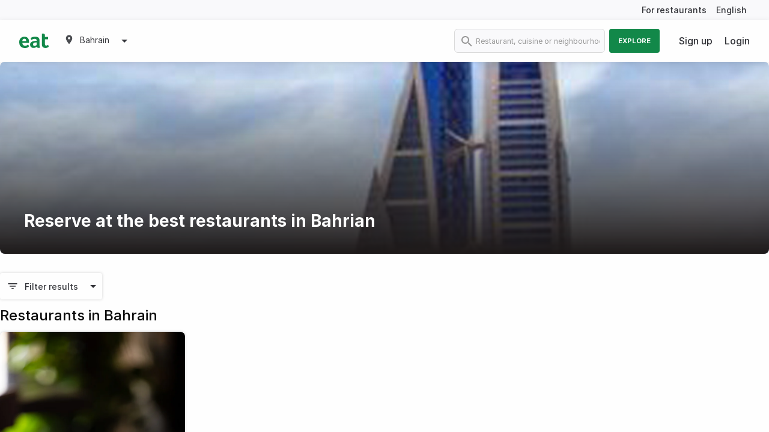

--- FILE ---
content_type: text/html; charset=utf-8
request_url: https://eatapp.co/bahrain/bahrian-restaurants
body_size: 13776
content:
<!DOCTYPE html>
<html lang="en" dir="ltr" >
  <head>
    
    

      <!-- Google Tag Manager -->
      <script>(function(w,d,s,l,i){w[l]=w[l]||[];w[l].push({'gtm.start':
      new Date().getTime(),event:'gtm.js'});var f=d.getElementsByTagName(s)[0],
      j=d.createElement(s),dl=l!='dataLayer'?'&l='+l:'';j.async=true;j.src=
      'https://www.googletagmanager.com/gtm.js?id='+i+dl;f.parentNode.insertBefore(j,f);
      })(window,document,'script','dataLayer','GTM-PZRRPL');</script>

       <!-- Google tag (gtag.js) -->
      <script async src="https://www.googletagmanager.com/gtag/js?id=G-HWRPRMHZ6W"></script>
      <script>
        window.dataLayer = window.dataLayer || [];
        function gtag(){dataLayer.push(arguments);}
        gtag('js', new Date());

        gtag('config', 'G-HWRPRMHZ6W');
      </script>
      <!-- End Google Tag Manager -->

    <meta charset="utf-8">
    <meta http-equiv="X-UA-Compatible" content="IE=edge">
    <!-- tick -->
    <meta name="viewport" content="width=device-width, initial-scale=1, maximum-scale=1.0, user-scalable=0, shrink-to-fit=no">

    <link rel="shortcut icon" href="/assets/favicon-e03fdbd61842662ccc39b8ec2151372e141a370780442f482299246646687aab.png">

    <title>Eat App - find your new favourite restaurant • Eat App</title>
    <!-- tick -->
    <meta name="description" content="Eat App is your gateway to the Middle East&#39;s best restaurants. Find restaurants, menus, events and book your table in seconds.">

    <link href="https://rsms.me/inter/inter.css" rel="stylesheet">
    <link rel="stylesheet" href="/packs/css/basil-149ab131.css" media="all" data-turbo-track="reload" />
    <script src="/packs/js/basil-81018ef52db7ae7ebf2f.js" data-turbo-track="reload"></script>
    <script src="https://maps.googleapis.com/maps/api/js?key=AIzaSyB3DhzQQy5mpCZC-kHMvcBWcUo2JR8h2ug&amp;libraries=places,geometry&amp;callback=dispatchMapsEvent" async="async" defer="defer" data-turbo-eval="false"></script>
    <meta name="csrf-param" content="authenticity_token" />
<meta name="csrf-token" content="9md3jXrZ0gAJedTbNSSJ8XgJLrCVtihm_eEe32_QmG6H0bJdPjTeR1NCUZW42yCoF5VtRRdRZBRHjaLhP36OCA" />
    

    <!-- canonical - is the most representative url, the primary one that all duplicate pages reference back to -->
    <link rel="canonical" href="https://eatapp.co/bahrain/bahrian-restaurants" />
    <link rel="alternate" href="https://eatapp.co/ar/bahrain/bahrian-restaurants" hreflang="ar-bh" />
    <link rel="alternate" href="https://eatapp.co/bahrain/bahrian-restaurants" hreflang="en-bh" />
      <!-- robot - all search engines -->
      <meta name="robots" content="max-snippet:-1, max-image-preview:large, max-video-preview:-1" />
      <!-- spesific to google -->
      <meta name="googlebot" content="max-snippet:-1, max-image-preview:large, max-video-preview:-1" />

    <!-- Open Graph Data -->
    <meta property="og:type" content="restaurant" />
    <meta property="og:title" content="Eat App - find your new favourite restaurant" />
    <meta property="og:description" content="Eat App is your gateway to the Middle East&#39;s best restaurants. Find restaurants, menus, events and book your table in seconds." />
    <meta property="og:url" content="" />
    <meta property="og:site_name" content="eat" />
    <meta property="og:image" content="" />
    <meta property="og:image:secure_url" content="" />
    <!-- Twitter Data -->
    <meta name="twitter:card" content="summary" />
    <meta name="twitter:description" content="Eat App is your gateway to the Middle East&#39;s best restaurants. Find restaurants, menus, events and book your table in seconds." />
    <meta name="twitter:title" content="Eat App - find your new favourite restaurant" />
    <meta name="twitter:url" content="" />
    <meta name="twitter:image" content="" />
    <meta name="facebook-domain-verification" content="87fsqiv73ybq6h1jihqp7rko2dzgxp">

    <!-- restaurant schema -->
    <script type="application/ld+json">
      null
    </script>

  </head>
  <body>
    <!-- Google Tag Manager (noscript) -->
    <noscript><iframe src="https://www.googletagmanager.com/ns.html?id=GTM-PZRRPL"
    height="0" width="0" style="display:none;visibility:hidden"></iframe></noscript>
    <!-- End Google Tag Manager (noscript) -->

    <div id="app-body" data-controller="shared--tracking" data-tracking-token="b42b751ce93396e788c0eee329921a2a" data-tracking-product="Basil" data-tracking-data="{}" data-customer-io-tracking-disabled="true">
        <header id='page-header'>
    <div class="top-header hide-for-small-only">
      <div class="grid-container">
        <div class="grid-x grid-margin-x">
          <div class="cell text-right translation">
            <a href='https://restaurant.eatapp.co/?utm_source=basil&utm_medium=b2c&utm_campaign=main-nav' target="_blank" data-action="click->shared--tracking#track" data-tracking-event="CTA Click" data-tracking-data="{&quot;Location&quot;:&quot;Header&quot;}">For restaurants</a>
            <span>
              <a href='https://eatapp.co/ar/bahrain/bahrian-restaurants' hreflang="ar" data-turbo="false" class="margin-right-0" onclick="return tracking.track('User Changes Language', { Language: 'ar' });" >
                English</a>
            </span>
          </div>
        </div>
      </div>
    </div>
  <div class="main-header ">
    <div class="grid-container">
      <div class="grid-x grid-margin-x">
        <div class="cell medium-4 large-5 small-12">
          <div class="logo-block">
            <a class="logo" href="https://eatapp.co/bahrain">
              <img alt="Eat App" src="/packs/media/images/icons/basil/eat-logo-6eb926d1be8ab98f6e87314c2a9625cb.svg" />
</a>              <ul class="dropdown menu" data-dropdown-menu>
                <li>
                  <div class="active padding-0 region-selector">
                    <span><img class="map-marker" alt="map marker" src="/packs/media/images/icons/basil/map-marker-6cbe4dbb75699609faa94e24efdde425.svg" /></span>
                    <span class="current-region">Bahrain</span>
                    <span><img class="caret-down" alt="caret down" src="/packs/media/images/icons/basil/caret-down-6a5a51cb4464b3562002ef1e77aec67b.svg" /></span>
                  </div>
                  <ul class="menu border-radius-sm box-shadow">
                      <li class="">
                        <a data-action="click-&gt;shared--tracking#track" data-tracking-event="Region Selected" data-tracking-data="{&quot;Region&quot;:&quot;Abu Dhabi&quot;}" href="https://eatapp.co/abu-dhabi">Abu Dhabi</a>
                      </li>
                      <li class="">
                        <a data-action="click-&gt;shared--tracking#track" data-tracking-event="Region Selected" data-tracking-data="{&quot;Region&quot;:&quot;Alabama&quot;}" href="https://eatapp.co/alabama">Alabama</a>
                      </li>
                      <li class="">
                        <a data-action="click-&gt;shared--tracking#track" data-tracking-event="Region Selected" data-tracking-data="{&quot;Region&quot;:&quot;Alaska&quot;}" href="https://eatapp.co/alaska">Alaska</a>
                      </li>
                      <li class="">
                        <a data-action="click-&gt;shared--tracking#track" data-tracking-event="Region Selected" data-tracking-data="{&quot;Region&quot;:&quot;Alexandria&quot;}" href="https://eatapp.co/alexandria">Alexandria</a>
                      </li>
                      <li class="">
                        <a data-action="click-&gt;shared--tracking#track" data-tracking-event="Region Selected" data-tracking-data="{&quot;Region&quot;:&quot;American Samoa&quot;}" href="https://eatapp.co/american-samoa">American Samoa</a>
                      </li>
                      <li class="">
                        <a data-action="click-&gt;shared--tracking#track" data-tracking-event="Region Selected" data-tracking-data="{&quot;Region&quot;:&quot;Amman&quot;}" href="https://eatapp.co/amman">Amman</a>
                      </li>
                      <li class="">
                        <a data-action="click-&gt;shared--tracking#track" data-tracking-event="Region Selected" data-tracking-data="{&quot;Region&quot;:&quot;Anguilla&quot;}" href="https://eatapp.co/anguilla">Anguilla</a>
                      </li>
                      <li class="">
                        <a data-action="click-&gt;shared--tracking#track" data-tracking-event="Region Selected" data-tracking-data="{&quot;Region&quot;:&quot;Arizona&quot;}" href="https://eatapp.co/arizona">Arizona</a>
                      </li>
                      <li class="">
                        <a data-action="click-&gt;shared--tracking#track" data-tracking-event="Region Selected" data-tracking-data="{&quot;Region&quot;:&quot;Arkansas&quot;}" href="https://eatapp.co/arkansas">Arkansas</a>
                      </li>
                      <li class="">
                        <a data-action="click-&gt;shared--tracking#track" data-tracking-event="Region Selected" data-tracking-data="{&quot;Region&quot;:&quot;Aruba&quot;}" href="https://eatapp.co/aruba">Aruba</a>
                      </li>
                      <li class="">
                        <a data-action="click-&gt;shared--tracking#track" data-tracking-event="Region Selected" data-tracking-data="{&quot;Region&quot;:&quot;Australia &quot;}" href="https://eatapp.co/australia">Australia </a>
                      </li>
                      <li class="active">
                        <a data-action="click-&gt;shared--tracking#track" data-tracking-event="Region Selected" data-tracking-data="{&quot;Region&quot;:&quot;Bahrain&quot;}" href="https://eatapp.co/bahrain">Bahrain</a>
                      </li>
                      <li class="">
                        <a data-action="click-&gt;shared--tracking#track" data-tracking-event="Region Selected" data-tracking-data="{&quot;Region&quot;:&quot;Beirut&quot;}" href="https://eatapp.co/beirut">Beirut</a>
                      </li>
                      <li class="">
                        <a data-action="click-&gt;shared--tracking#track" data-tracking-event="Region Selected" data-tracking-data="{&quot;Region&quot;:&quot;Cairo&quot;}" href="https://eatapp.co/cairo">Cairo</a>
                      </li>
                      <li class="">
                        <a data-action="click-&gt;shared--tracking#track" data-tracking-event="Region Selected" data-tracking-data="{&quot;Region&quot;:&quot;California&quot;}" href="https://eatapp.co/california">California</a>
                      </li>
                      <li class="">
                        <a data-action="click-&gt;shared--tracking#track" data-tracking-event="Region Selected" data-tracking-data="{&quot;Region&quot;:&quot;Canada&quot;}" href="https://eatapp.co/canada">Canada</a>
                      </li>
                      <li class="">
                        <a data-action="click-&gt;shared--tracking#track" data-tracking-event="Region Selected" data-tracking-data="{&quot;Region&quot;:&quot;Colorado&quot;}" href="https://eatapp.co/colorado">Colorado</a>
                      </li>
                      <li class="">
                        <a data-action="click-&gt;shared--tracking#track" data-tracking-event="Region Selected" data-tracking-data="{&quot;Region&quot;:&quot;Connecticut&quot;}" href="https://eatapp.co/connecticut">Connecticut</a>
                      </li>
                      <li class="">
                        <a data-action="click-&gt;shared--tracking#track" data-tracking-event="Region Selected" data-tracking-data="{&quot;Region&quot;:&quot;Cyprus&quot;}" href="https://eatapp.co/cyprus">Cyprus</a>
                      </li>
                      <li class="">
                        <a data-action="click-&gt;shared--tracking#track" data-tracking-event="Region Selected" data-tracking-data="{&quot;Region&quot;:&quot;Delaware&quot;}" href="https://eatapp.co/delaware">Delaware</a>
                      </li>
                      <li class="">
                        <a data-action="click-&gt;shared--tracking#track" data-tracking-event="Region Selected" data-tracking-data="{&quot;Region&quot;:&quot;District of Columbia&quot;}" href="https://eatapp.co/district-of-columbia">District of Columbia</a>
                      </li>
                      <li class="">
                        <a data-action="click-&gt;shared--tracking#track" data-tracking-event="Region Selected" data-tracking-data="{&quot;Region&quot;:&quot;Doha&quot;}" href="https://eatapp.co/doha">Doha</a>
                      </li>
                      <li class="">
                        <a data-action="click-&gt;shared--tracking#track" data-tracking-event="Region Selected" data-tracking-data="{&quot;Region&quot;:&quot;Dubai&quot;}" href="https://eatapp.co/dubai">Dubai</a>
                      </li>
                      <li class="">
                        <a data-action="click-&gt;shared--tracking#track" data-tracking-event="Region Selected" data-tracking-data="{&quot;Region&quot;:&quot;Eastern Province&quot;}" href="https://eatapp.co/eastern-province">Eastern Province</a>
                      </li>
                      <li class="">
                        <a data-action="click-&gt;shared--tracking#track" data-tracking-event="Region Selected" data-tracking-data="{&quot;Region&quot;:&quot;Florida&quot;}" href="https://eatapp.co/florida">Florida</a>
                      </li>
                      <li class="">
                        <a data-action="click-&gt;shared--tracking#track" data-tracking-event="Region Selected" data-tracking-data="{&quot;Region&quot;:&quot;Georgia&quot;}" href="https://eatapp.co/georgia">Georgia</a>
                      </li>
                      <li class="">
                        <a data-action="click-&gt;shared--tracking#track" data-tracking-event="Region Selected" data-tracking-data="{&quot;Region&quot;:&quot;Global&quot;}" href="https://eatapp.co/global">Global</a>
                      </li>
                      <li class="">
                        <a data-action="click-&gt;shared--tracking#track" data-tracking-event="Region Selected" data-tracking-data="{&quot;Region&quot;:&quot;Grand Cayman&quot;}" href="https://eatapp.co/grand-cayman">Grand Cayman</a>
                      </li>
                      <li class="">
                        <a data-action="click-&gt;shared--tracking#track" data-tracking-event="Region Selected" data-tracking-data="{&quot;Region&quot;:&quot;Greece&quot;}" href="https://eatapp.co/greece">Greece</a>
                      </li>
                      <li class="">
                        <a data-action="click-&gt;shared--tracking#track" data-tracking-event="Region Selected" data-tracking-data="{&quot;Region&quot;:&quot;Guam&quot;}" href="https://eatapp.co/guam">Guam</a>
                      </li>
                      <li class="">
                        <a data-action="click-&gt;shared--tracking#track" data-tracking-event="Region Selected" data-tracking-data="{&quot;Region&quot;:&quot;Hawaii&quot;}" href="https://eatapp.co/hawaii">Hawaii</a>
                      </li>
                      <li class="">
                        <a data-action="click-&gt;shared--tracking#track" data-tracking-event="Region Selected" data-tracking-data="{&quot;Region&quot;:&quot;Idaho&quot;}" href="https://eatapp.co/idaho">Idaho</a>
                      </li>
                      <li class="">
                        <a data-action="click-&gt;shared--tracking#track" data-tracking-event="Region Selected" data-tracking-data="{&quot;Region&quot;:&quot;Illinois&quot;}" href="https://eatapp.co/illinois">Illinois</a>
                      </li>
                      <li class="">
                        <a data-action="click-&gt;shared--tracking#track" data-tracking-event="Region Selected" data-tracking-data="{&quot;Region&quot;:&quot;India&quot;}" href="https://eatapp.co/india">India</a>
                      </li>
                      <li class="">
                        <a data-action="click-&gt;shared--tracking#track" data-tracking-event="Region Selected" data-tracking-data="{&quot;Region&quot;:&quot;Indiana&quot;}" href="https://eatapp.co/indiana">Indiana</a>
                      </li>
                      <li class="">
                        <a data-action="click-&gt;shared--tracking#track" data-tracking-event="Region Selected" data-tracking-data="{&quot;Region&quot;:&quot;Iowa&quot;}" href="https://eatapp.co/iowa">Iowa</a>
                      </li>
                      <li class="">
                        <a data-action="click-&gt;shared--tracking#track" data-tracking-event="Region Selected" data-tracking-data="{&quot;Region&quot;:&quot;Jamaica&quot;}" href="https://eatapp.co/jamaica">Jamaica</a>
                      </li>
                      <li class="">
                        <a data-action="click-&gt;shared--tracking#track" data-tracking-event="Region Selected" data-tracking-data="{&quot;Region&quot;:&quot;Jeddah&quot;}" href="https://eatapp.co/jeddah">Jeddah</a>
                      </li>
                      <li class="">
                        <a data-action="click-&gt;shared--tracking#track" data-tracking-event="Region Selected" data-tracking-data="{&quot;Region&quot;:&quot;Kansas&quot;}" href="https://eatapp.co/kansas">Kansas</a>
                      </li>
                      <li class="">
                        <a data-action="click-&gt;shared--tracking#track" data-tracking-event="Region Selected" data-tracking-data="{&quot;Region&quot;:&quot;Kentucky&quot;}" href="https://eatapp.co/kentucky">Kentucky</a>
                      </li>
                      <li class="">
                        <a data-action="click-&gt;shared--tracking#track" data-tracking-event="Region Selected" data-tracking-data="{&quot;Region&quot;:&quot;Kenya&quot;}" href="https://eatapp.co/kenya">Kenya</a>
                      </li>
                      <li class="">
                        <a data-action="click-&gt;shared--tracking#track" data-tracking-event="Region Selected" data-tracking-data="{&quot;Region&quot;:&quot;Kuwait&quot;}" href="https://eatapp.co/kuwait">Kuwait</a>
                      </li>
                      <li class="">
                        <a data-action="click-&gt;shared--tracking#track" data-tracking-event="Region Selected" data-tracking-data="{&quot;Region&quot;:&quot;Louisiana&quot;}" href="https://eatapp.co/louisiana">Louisiana</a>
                      </li>
                      <li class="">
                        <a data-action="click-&gt;shared--tracking#track" data-tracking-event="Region Selected" data-tracking-data="{&quot;Region&quot;:&quot;Maine&quot;}" href="https://eatapp.co/maine">Maine</a>
                      </li>
                      <li class="">
                        <a data-action="click-&gt;shared--tracking#track" data-tracking-event="Region Selected" data-tracking-data="{&quot;Region&quot;:&quot;Maldives&quot;}" href="https://eatapp.co/maldives">Maldives</a>
                      </li>
                      <li class="">
                        <a data-action="click-&gt;shared--tracking#track" data-tracking-event="Region Selected" data-tracking-data="{&quot;Region&quot;:&quot;Malta&quot;}" href="https://eatapp.co/malta">Malta</a>
                      </li>
                      <li class="">
                        <a data-action="click-&gt;shared--tracking#track" data-tracking-event="Region Selected" data-tracking-data="{&quot;Region&quot;:&quot;Maryland&quot;}" href="https://eatapp.co/maryland">Maryland</a>
                      </li>
                      <li class="">
                        <a data-action="click-&gt;shared--tracking#track" data-tracking-event="Region Selected" data-tracking-data="{&quot;Region&quot;:&quot;Massachusetts&quot;}" href="https://eatapp.co/massachusetts">Massachusetts</a>
                      </li>
                      <li class="">
                        <a data-action="click-&gt;shared--tracking#track" data-tracking-event="Region Selected" data-tracking-data="{&quot;Region&quot;:&quot;Mauritius&quot;}" href="https://eatapp.co/mauritius">Mauritius</a>
                      </li>
                      <li class="">
                        <a data-action="click-&gt;shared--tracking#track" data-tracking-event="Region Selected" data-tracking-data="{&quot;Region&quot;:&quot;Mexico&quot;}" href="https://eatapp.co/mexico">Mexico</a>
                      </li>
                      <li class="">
                        <a data-action="click-&gt;shared--tracking#track" data-tracking-event="Region Selected" data-tracking-data="{&quot;Region&quot;:&quot;Michigan&quot;}" href="https://eatapp.co/michigan">Michigan</a>
                      </li>
                      <li class="">
                        <a data-action="click-&gt;shared--tracking#track" data-tracking-event="Region Selected" data-tracking-data="{&quot;Region&quot;:&quot;Minnesota&quot;}" href="https://eatapp.co/minnesota">Minnesota</a>
                      </li>
                      <li class="">
                        <a data-action="click-&gt;shared--tracking#track" data-tracking-event="Region Selected" data-tracking-data="{&quot;Region&quot;:&quot;Mississippi&quot;}" href="https://eatapp.co/mississippi">Mississippi</a>
                      </li>
                      <li class="">
                        <a data-action="click-&gt;shared--tracking#track" data-tracking-event="Region Selected" data-tracking-data="{&quot;Region&quot;:&quot;Missouri&quot;}" href="https://eatapp.co/missouri">Missouri</a>
                      </li>
                      <li class="">
                        <a data-action="click-&gt;shared--tracking#track" data-tracking-event="Region Selected" data-tracking-data="{&quot;Region&quot;:&quot;Montana&quot;}" href="https://eatapp.co/montana">Montana</a>
                      </li>
                      <li class="">
                        <a data-action="click-&gt;shared--tracking#track" data-tracking-event="Region Selected" data-tracking-data="{&quot;Region&quot;:&quot;Muscat&quot;}" href="https://eatapp.co/muscat">Muscat</a>
                      </li>
                      <li class="">
                        <a data-action="click-&gt;shared--tracking#track" data-tracking-event="Region Selected" data-tracking-data="{&quot;Region&quot;:&quot;Nebraska&quot;}" href="https://eatapp.co/nebraska">Nebraska</a>
                      </li>
                      <li class="">
                        <a data-action="click-&gt;shared--tracking#track" data-tracking-event="Region Selected" data-tracking-data="{&quot;Region&quot;:&quot;Nevada&quot;}" href="https://eatapp.co/nevada">Nevada</a>
                      </li>
                      <li class="">
                        <a data-action="click-&gt;shared--tracking#track" data-tracking-event="Region Selected" data-tracking-data="{&quot;Region&quot;:&quot;New Hampshire&quot;}" href="https://eatapp.co/new-hampshire">New Hampshire</a>
                      </li>
                      <li class="">
                        <a data-action="click-&gt;shared--tracking#track" data-tracking-event="Region Selected" data-tracking-data="{&quot;Region&quot;:&quot;New Jersey&quot;}" href="https://eatapp.co/new-jersey">New Jersey</a>
                      </li>
                      <li class="">
                        <a data-action="click-&gt;shared--tracking#track" data-tracking-event="Region Selected" data-tracking-data="{&quot;Region&quot;:&quot;New Mexico&quot;}" href="https://eatapp.co/new-mexico">New Mexico</a>
                      </li>
                      <li class="">
                        <a data-action="click-&gt;shared--tracking#track" data-tracking-event="Region Selected" data-tracking-data="{&quot;Region&quot;:&quot;New York&quot;}" href="https://eatapp.co/new-york">New York</a>
                      </li>
                      <li class="">
                        <a data-action="click-&gt;shared--tracking#track" data-tracking-event="Region Selected" data-tracking-data="{&quot;Region&quot;:&quot;North Carolina&quot;}" href="https://eatapp.co/north-carolina">North Carolina</a>
                      </li>
                      <li class="">
                        <a data-action="click-&gt;shared--tracking#track" data-tracking-event="Region Selected" data-tracking-data="{&quot;Region&quot;:&quot;North Dakota&quot;}" href="https://eatapp.co/north-dakota">North Dakota</a>
                      </li>
                      <li class="">
                        <a data-action="click-&gt;shared--tracking#track" data-tracking-event="Region Selected" data-tracking-data="{&quot;Region&quot;:&quot;Northern Emirates&quot;}" href="https://eatapp.co/northern-emirates">Northern Emirates</a>
                      </li>
                      <li class="">
                        <a data-action="click-&gt;shared--tracking#track" data-tracking-event="Region Selected" data-tracking-data="{&quot;Region&quot;:&quot;Northern Mariana Islands&quot;}" href="https://eatapp.co/northern-mariana-islands">Northern Mariana Islands</a>
                      </li>
                      <li class="">
                        <a data-action="click-&gt;shared--tracking#track" data-tracking-event="Region Selected" data-tracking-data="{&quot;Region&quot;:&quot;Ohio&quot;}" href="https://eatapp.co/ohio">Ohio</a>
                      </li>
                      <li class="">
                        <a data-action="click-&gt;shared--tracking#track" data-tracking-event="Region Selected" data-tracking-data="{&quot;Region&quot;:&quot;Oklahoma&quot;}" href="https://eatapp.co/oklahoma">Oklahoma</a>
                      </li>
                      <li class="">
                        <a data-action="click-&gt;shared--tracking#track" data-tracking-event="Region Selected" data-tracking-data="{&quot;Region&quot;:&quot;Oregon&quot;}" href="https://eatapp.co/oregon">Oregon</a>
                      </li>
                      <li class="">
                        <a data-action="click-&gt;shared--tracking#track" data-tracking-event="Region Selected" data-tracking-data="{&quot;Region&quot;:&quot;Pennsylvania&quot;}" href="https://eatapp.co/pennsylvania">Pennsylvania</a>
                      </li>
                      <li class="">
                        <a data-action="click-&gt;shared--tracking#track" data-tracking-event="Region Selected" data-tracking-data="{&quot;Region&quot;:&quot;Puerto Rico&quot;}" href="https://eatapp.co/puerto-rico">Puerto Rico</a>
                      </li>
                      <li class="">
                        <a data-action="click-&gt;shared--tracking#track" data-tracking-event="Region Selected" data-tracking-data="{&quot;Region&quot;:&quot;Rhode Island&quot;}" href="https://eatapp.co/rhode-island">Rhode Island</a>
                      </li>
                      <li class="">
                        <a data-action="click-&gt;shared--tracking#track" data-tracking-event="Region Selected" data-tracking-data="{&quot;Region&quot;:&quot;Riyadh&quot;}" href="https://eatapp.co/riyadh">Riyadh</a>
                      </li>
                      <li class="">
                        <a data-action="click-&gt;shared--tracking#track" data-tracking-event="Region Selected" data-tracking-data="{&quot;Region&quot;:&quot;Singapore&quot;}" href="https://eatapp.co/singapore">Singapore</a>
                      </li>
                      <li class="">
                        <a data-action="click-&gt;shared--tracking#track" data-tracking-event="Region Selected" data-tracking-data="{&quot;Region&quot;:&quot;South Carolina&quot;}" href="https://eatapp.co/south-carolina">South Carolina</a>
                      </li>
                      <li class="">
                        <a data-action="click-&gt;shared--tracking#track" data-tracking-event="Region Selected" data-tracking-data="{&quot;Region&quot;:&quot;South Dakota&quot;}" href="https://eatapp.co/south-dakota">South Dakota</a>
                      </li>
                      <li class="">
                        <a data-action="click-&gt;shared--tracking#track" data-tracking-event="Region Selected" data-tracking-data="{&quot;Region&quot;:&quot;Sri Lanka&quot;}" href="https://eatapp.co/sri-lanka">Sri Lanka</a>
                      </li>
                      <li class="">
                        <a data-action="click-&gt;shared--tracking#track" data-tracking-event="Region Selected" data-tracking-data="{&quot;Region&quot;:&quot;Tennessee&quot;}" href="https://eatapp.co/tennessee">Tennessee</a>
                      </li>
                      <li class="">
                        <a data-action="click-&gt;shared--tracking#track" data-tracking-event="Region Selected" data-tracking-data="{&quot;Region&quot;:&quot;Texas&quot;}" href="https://eatapp.co/texas">Texas</a>
                      </li>
                      <li class="">
                        <a data-action="click-&gt;shared--tracking#track" data-tracking-event="Region Selected" data-tracking-data="{&quot;Region&quot;:&quot;United Kingdom &quot;}" href="https://eatapp.co/united-kingdom">United Kingdom </a>
                      </li>
                      <li class="">
                        <a data-action="click-&gt;shared--tracking#track" data-tracking-event="Region Selected" data-tracking-data="{&quot;Region&quot;:&quot;United States&quot;}" href="https://eatapp.co/united-states">United States</a>
                      </li>
                      <li class="">
                        <a data-action="click-&gt;shared--tracking#track" data-tracking-event="Region Selected" data-tracking-data="{&quot;Region&quot;:&quot;United States Minor Outlying Islands&quot;}" href="https://eatapp.co/united-states-minor-outlying-islands">United States Minor Outlying Islands</a>
                      </li>
                      <li class="">
                        <a data-action="click-&gt;shared--tracking#track" data-tracking-event="Region Selected" data-tracking-data="{&quot;Region&quot;:&quot;Utah&quot;}" href="https://eatapp.co/utah">Utah</a>
                      </li>
                      <li class="">
                        <a data-action="click-&gt;shared--tracking#track" data-tracking-event="Region Selected" data-tracking-data="{&quot;Region&quot;:&quot;Vermont&quot;}" href="https://eatapp.co/vermont">Vermont</a>
                      </li>
                      <li class="">
                        <a data-action="click-&gt;shared--tracking#track" data-tracking-event="Region Selected" data-tracking-data="{&quot;Region&quot;:&quot;Virginia&quot;}" href="https://eatapp.co/virginia">Virginia</a>
                      </li>
                      <li class="">
                        <a data-action="click-&gt;shared--tracking#track" data-tracking-event="Region Selected" data-tracking-data="{&quot;Region&quot;:&quot;Virgin Islands, U.S.&quot;}" href="https://eatapp.co/virgin-islands-u-s">Virgin Islands, U.S.</a>
                      </li>
                      <li class="">
                        <a data-action="click-&gt;shared--tracking#track" data-tracking-event="Region Selected" data-tracking-data="{&quot;Region&quot;:&quot;Washington&quot;}" href="https://eatapp.co/washington">Washington</a>
                      </li>
                      <li class="">
                        <a data-action="click-&gt;shared--tracking#track" data-tracking-event="Region Selected" data-tracking-data="{&quot;Region&quot;:&quot;West Virginia&quot;}" href="https://eatapp.co/west-virginia">West Virginia</a>
                      </li>
                      <li class="">
                        <a data-action="click-&gt;shared--tracking#track" data-tracking-event="Region Selected" data-tracking-data="{&quot;Region&quot;:&quot;Wisconsin&quot;}" href="https://eatapp.co/wisconsin">Wisconsin</a>
                      </li>
                      <li class="">
                        <a data-action="click-&gt;shared--tracking#track" data-tracking-event="Region Selected" data-tracking-data="{&quot;Region&quot;:&quot;Wyoming&quot;}" href="https://eatapp.co/wyoming">Wyoming</a>
                      </li>
                  </ul>
                </li>
              </ul>
          </div>
            <div id="search-bar" class="show-for-small-only" data-toggler=".search-bar-open">
              <form action="https://eatapp.co/bahrain/search" accept-charset="UTF-8" method="get">
                <input id="search" placeholder="Restaurant, cuisine or neighbourhood" type="search" name="q[search_cont]" />
                <img class="inside-search-icon" alt="search icon" src="/packs/media/images/icons/basil/search-grey-d7c324d6e8d3ca5a98ec1ef34e73becb.svg" />
                <img class="outside-search-icon" alt="search icon" src="/packs/media/images/icons/basil/search-7ec52a389b0184fca0c469a85c660526.svg" />
</form>              <span id="search-icon" data-toggle="search-bar"></span>
            </div>
          <div class="mobile-menu show-for-small-only">
            <div class="menu-top-bar">
              <label for="menu" class="menu-icon" data-toggle="top-bar-menu"></label>
            </div>

            <div class="top-bar" id="top-bar-menu" data-toggler=".open">
              <div class="top-bar-left">
                <ul class="dropdown menu">
                  <li class="menu-text ">
                  <a class="logo" href="https://eatapp.co/bahrain">
                    <img alt="Eat App" src="/packs/media/images/icons/basil/eat-logo-6eb926d1be8ab98f6e87314c2a9625cb.svg" />
</a>                  </li>
                      <li class="margin-top-2"><a href="/sign-up">Sign up</a></li>
                      <li><a data-toggle="login-in-modal">Login</a></li>
                    <li><a href='https://eatapp.co/ar/bahrain/bahrian-restaurants' hreflang="ar" data-turbo="false">English</a></li>
                </ul>
              </div>
            </div>
          </div>
        </div>

        <div class="cell medium-8 large-7 small-6 hide-for-small-only">
          <div class="grid-x grid-margin-x">
            <div class="cell top-bar-menu">
              <div class="top-bar">
                <div class="top-bar-right">
                    <form action="https://eatapp.co/bahrain/search" accept-charset="UTF-8" method="get">
                      <ul class="menu">
                        <li>
                          <img class="search-icon" alt="search icon" src="/packs/media/images/icons/basil/search-grey-d7c324d6e8d3ca5a98ec1ef34e73becb.svg" />
                          <input class="border-radius-8 border-light" placeholder="Restaurant, cuisine or neighbourhood" type="search" name="q[search_cont]" id="q_search_cont" />
                        </li>
                        <li>
                          <button type="submit" class="button explore uppercase" data-action="click->shared--tracking#track" data-tracking-event="Search">Explore</button>
                        </li>
                      </ul>
</form>                </div>
                <div class="top-bar-right">
                    <ul class="login-area margin-0">
                        <li><a href="/sign-up">Sign up</a></li>
                        <li><a data-toggle="login-in-modal">Login</a></li>
                    </ul>
                </div>
              </div>
          </div>
        </div>
      </div>
    </div>
  </div>
</header>

      <div id="app-content">
        
        <div>
          <div class="grid-container search-container">
  <section>
    <div class="image-with-text banner border-radius-md home-banner gradient" >
  <img alt="Reserve at the best restaurants in Bahrian" loading="lazy" class="image containable background-cover border-radius-md" src="https://ucarecdn.com/7cdcaf38-d6d7-42a2-bec2-1424e988f167/" />

  <div class="gradient banner-image"></div>
    <h1 dir="auto" class="margin-bottom-0 text-left">Reserve at the best restaurants in Bahrian</h1>
</div>

  </section>

    <div id="search-filter"
     data-controller="basil--search-filters"
     data-target="basil--search-filters.searchFilters"
     data-action="click->basil--search-filters#searchFiltersClick"
     data-toggler=".is-open" style="display: flex;">
  <div id="search-filters-wrapper"
       data-target="basil--search-filters.filtersWrapper"
       data-action="click@window->basil--search-filters#onClickAway" >
    <div class="margin-bottom-sm-md">
      <div class="cell filter-button-pills-wrapper">
        <button type="button" class="button filters-toggle hollow float-left margin-right-3" data-toggle="search-filter">
          <img alt="filters" class="filter-icon" src="/packs/media/images/icons/regular/filter-0abeb142828e346064a6cb3b0bf91f1f.svg" />
          <span class="button-text">Filter results</span>
          <img alt="arrow" class="arrow" src="/packs/media/images/icons/regular/arrow_drop_down-6a5a51cb4464b3562002ef1e77aec67b.svg" />
        </button>
        <div class="pills-wrapper" data-target="basil--search-filters.selectedFilters"></div>
      </div>
    </div>

    <div id="filters" class="filters-box padding-3">
      <form action="https://eatapp.co/bahrain/bahrian-restaurants" accept-charset="UTF-8" data-remote="true" method="get">
        <div class="text-right font14 padding-bottom-2">
          <a data-action="click-&gt;basil--search-filters#clearAll" href="https://eatapp.co/bahrain/bahrian-restaurants">Clear all filters</a>
        </div>
        <div class="grid-x grid-margin-x medium-up-4 small-up-1">


    <div class="cell">
      <h6>Cuisines</h6>
      <div class="options">
          <label class="checkbox-label">
            African
            <input type="checkbox" name="q[cuisine_id_in][]" value="7064cc59-b143-448c-8b93-4f66aeceadd8"  data-target="basil--search-filters.filter" data-label="African" data-id="7064cc59-b143-448c-8b93-4f66aeceadd8">
            <span class="checkmark"></span>
          </label>
          <label class="checkbox-label">
            Afternoon Tea
            <input type="checkbox" name="q[cuisine_id_in][]" value="4b198362-60b5-468b-9f00-7cd1453687d5"  data-target="basil--search-filters.filter" data-label="Afternoon Tea" data-id="4b198362-60b5-468b-9f00-7cd1453687d5">
            <span class="checkmark"></span>
          </label>
          <label class="checkbox-label">
            American
            <input type="checkbox" name="q[cuisine_id_in][]" value="aea7fed2-11ac-4a7f-9745-11710ad764a8"  data-target="basil--search-filters.filter" data-label="American" data-id="aea7fed2-11ac-4a7f-9745-11710ad764a8">
            <span class="checkmark"></span>
          </label>
          <label class="checkbox-label">
            Argentine
            <input type="checkbox" name="q[cuisine_id_in][]" value="011c51f8-5d58-4ec2-884c-084f0f86b9be"  data-target="basil--search-filters.filter" data-label="Argentine" data-id="011c51f8-5d58-4ec2-884c-084f0f86b9be">
            <span class="checkmark"></span>
          </label>
          <label class="checkbox-label">
            Asian
            <input type="checkbox" name="q[cuisine_id_in][]" value="ff8384b6-f8ec-47a8-9de2-e7e018fb69af"  data-target="basil--search-filters.filter" data-label="Asian" data-id="ff8384b6-f8ec-47a8-9de2-e7e018fb69af">
            <span class="checkmark"></span>
          </label>
            </div><div id="more-cuisines" class="options hide" data-toggler=".hide">
          <label class="checkbox-label">
            Australian
            <input type="checkbox" name="q[cuisine_id_in][]" value="544852b2-b3c5-46de-a150-c7fe205753b7"  data-target="basil--search-filters.filter" data-label="Australian" data-id="544852b2-b3c5-46de-a150-c7fe205753b7">
            <span class="checkmark"></span>
          </label>
          <label class="checkbox-label">
            Balinese Traditional
            <input type="checkbox" name="q[cuisine_id_in][]" value="915b47b4-6b66-4e42-951a-7facb4fdcfec"  data-target="basil--search-filters.filter" data-label="Balinese Traditional" data-id="915b47b4-6b66-4e42-951a-7facb4fdcfec">
            <span class="checkmark"></span>
          </label>
          <label class="checkbox-label">
            Bar
            <input type="checkbox" name="q[cuisine_id_in][]" value="353ccba9-6ac2-46d3-963b-4f5406b675bc"  data-target="basil--search-filters.filter" data-label="Bar" data-id="353ccba9-6ac2-46d3-963b-4f5406b675bc">
            <span class="checkmark"></span>
          </label>
          <label class="checkbox-label">
            Barbecue
            <input type="checkbox" name="q[cuisine_id_in][]" value="e6903bdd-25a6-4e1f-be51-6fed18a33557"  data-target="basil--search-filters.filter" data-label="Barbecue" data-id="e6903bdd-25a6-4e1f-be51-6fed18a33557">
            <span class="checkmark"></span>
          </label>
          <label class="checkbox-label">
            Belgian
            <input type="checkbox" name="q[cuisine_id_in][]" value="21e019d1-55b0-48e9-8fe7-dd5ca6957bb4"  data-target="basil--search-filters.filter" data-label="Belgian" data-id="21e019d1-55b0-48e9-8fe7-dd5ca6957bb4">
            <span class="checkmark"></span>
          </label>
          <label class="checkbox-label">
            Bistro
            <input type="checkbox" name="q[cuisine_id_in][]" value="356babb9-f4c2-4369-8615-a0d90d2d4fae"  data-target="basil--search-filters.filter" data-label="Bistro" data-id="356babb9-f4c2-4369-8615-a0d90d2d4fae">
            <span class="checkmark"></span>
          </label>
          <label class="checkbox-label">
            Brazilian
            <input type="checkbox" name="q[cuisine_id_in][]" value="11c741bb-cbca-4419-b86d-9940d93c45e4"  data-target="basil--search-filters.filter" data-label="Brazilian" data-id="11c741bb-cbca-4419-b86d-9940d93c45e4">
            <span class="checkmark"></span>
          </label>
          <label class="checkbox-label">
            British
            <input type="checkbox" name="q[cuisine_id_in][]" value="6180d8e6-73b0-4fb3-9d6a-99bc63ed8766"  data-target="basil--search-filters.filter" data-label="British" data-id="6180d8e6-73b0-4fb3-9d6a-99bc63ed8766">
            <span class="checkmark"></span>
          </label>
          <label class="checkbox-label">
            Burgers
            <input type="checkbox" name="q[cuisine_id_in][]" value="f75a2c7c-f619-491f-95e9-9513eb757cfd"  data-target="basil--search-filters.filter" data-label="Burgers" data-id="f75a2c7c-f619-491f-95e9-9513eb757cfd">
            <span class="checkmark"></span>
          </label>
          <label class="checkbox-label">
            Californian
            <input type="checkbox" name="q[cuisine_id_in][]" value="b9dec4d5-6bcb-4eb7-8e66-35e793dd3091"  data-target="basil--search-filters.filter" data-label="Californian" data-id="b9dec4d5-6bcb-4eb7-8e66-35e793dd3091">
            <span class="checkmark"></span>
          </label>
          <label class="checkbox-label">
            Chinese
            <input type="checkbox" name="q[cuisine_id_in][]" value="0a3c1811-6071-46f7-805e-0af42c0f9666"  data-target="basil--search-filters.filter" data-label="Chinese" data-id="0a3c1811-6071-46f7-805e-0af42c0f9666">
            <span class="checkmark"></span>
          </label>
          <label class="checkbox-label">
            Contemporary
            <input type="checkbox" name="q[cuisine_id_in][]" value="26181595-947d-4803-a0aa-8954fcba1791"  data-target="basil--search-filters.filter" data-label="Contemporary" data-id="26181595-947d-4803-a0aa-8954fcba1791">
            <span class="checkmark"></span>
          </label>
          <label class="checkbox-label">
            Contemporary American
            <input type="checkbox" name="q[cuisine_id_in][]" value="9d9edc72-7db2-467e-b8e8-b1583c7fb66b"  data-target="basil--search-filters.filter" data-label="Contemporary American" data-id="9d9edc72-7db2-467e-b8e8-b1583c7fb66b">
            <span class="checkmark"></span>
          </label>
          <label class="checkbox-label">
            Contemporary Asian
            <input type="checkbox" name="q[cuisine_id_in][]" value="5f0a0e55-2de3-4481-8658-c6d32a365757"  data-target="basil--search-filters.filter" data-label="Contemporary Asian" data-id="5f0a0e55-2de3-4481-8658-c6d32a365757">
            <span class="checkmark"></span>
          </label>
          <label class="checkbox-label">
            Contemporary European
            <input type="checkbox" name="q[cuisine_id_in][]" value="8c90fb07-9221-45d2-9a00-4518e635c4f8"  data-target="basil--search-filters.filter" data-label="Contemporary European" data-id="8c90fb07-9221-45d2-9a00-4518e635c4f8">
            <span class="checkmark"></span>
          </label>
          <label class="checkbox-label">
            Contemporary French
            <input type="checkbox" name="q[cuisine_id_in][]" value="8c50c2d8-a797-4694-ab86-a486b2ec75ff"  data-target="basil--search-filters.filter" data-label="Contemporary French" data-id="8c50c2d8-a797-4694-ab86-a486b2ec75ff">
            <span class="checkmark"></span>
          </label>
          <label class="checkbox-label">
            Contemporary Indian
            <input type="checkbox" name="q[cuisine_id_in][]" value="806d9190-ddc2-4cfa-894a-45078ded6406"  data-target="basil--search-filters.filter" data-label="Contemporary Indian" data-id="806d9190-ddc2-4cfa-894a-45078ded6406">
            <span class="checkmark"></span>
          </label>
          <label class="checkbox-label">
            Contemporary Italian
            <input type="checkbox" name="q[cuisine_id_in][]" value="3ce143be-1a62-4823-90e1-a31809e7dd3c"  data-target="basil--search-filters.filter" data-label="Contemporary Italian" data-id="3ce143be-1a62-4823-90e1-a31809e7dd3c">
            <span class="checkmark"></span>
          </label>
          <label class="checkbox-label">
            Contemporary Japanese
            <input type="checkbox" name="q[cuisine_id_in][]" value="9fbf289e-436d-4688-b4e9-24f8c23f8fc6"  data-target="basil--search-filters.filter" data-label="Contemporary Japanese" data-id="9fbf289e-436d-4688-b4e9-24f8c23f8fc6">
            <span class="checkmark"></span>
          </label>
          <label class="checkbox-label">
            Contemporary Mexican
            <input type="checkbox" name="q[cuisine_id_in][]" value="690b97e6-9b18-42ad-a04f-8f2571373efb"  data-target="basil--search-filters.filter" data-label="Contemporary Mexican" data-id="690b97e6-9b18-42ad-a04f-8f2571373efb">
            <span class="checkmark"></span>
          </label>
          <label class="checkbox-label">
            Continental
            <input type="checkbox" name="q[cuisine_id_in][]" value="aea9261e-c2d9-4953-a20e-0e50028b98ab"  data-target="basil--search-filters.filter" data-label="Continental" data-id="aea9261e-c2d9-4953-a20e-0e50028b98ab">
            <span class="checkmark"></span>
          </label>
          <label class="checkbox-label">
            Cuban
            <input type="checkbox" name="q[cuisine_id_in][]" value="d73275a9-1e8a-4a2e-b5e4-267ded2c5199"  data-target="basil--search-filters.filter" data-label="Cuban" data-id="d73275a9-1e8a-4a2e-b5e4-267ded2c5199">
            <span class="checkmark"></span>
          </label>
          <label class="checkbox-label">
            Dim Sum
            <input type="checkbox" name="q[cuisine_id_in][]" value="7a52199d-f28f-43a4-bf3b-b8b956e11076"  data-target="basil--search-filters.filter" data-label="Dim Sum" data-id="7a52199d-f28f-43a4-bf3b-b8b956e11076">
            <span class="checkmark"></span>
          </label>
          <label class="checkbox-label">
            European
            <input type="checkbox" name="q[cuisine_id_in][]" value="36dfc2dc-728f-4c98-9f70-1351298392bd"  data-target="basil--search-filters.filter" data-label="European" data-id="36dfc2dc-728f-4c98-9f70-1351298392bd">
            <span class="checkmark"></span>
          </label>
          <label class="checkbox-label">
            Filipino
            <input type="checkbox" name="q[cuisine_id_in][]" value="ed4e6989-84be-4716-a3ad-298ff7282942"  data-target="basil--search-filters.filter" data-label="Filipino" data-id="ed4e6989-84be-4716-a3ad-298ff7282942">
            <span class="checkmark"></span>
          </label>
          <label class="checkbox-label">
            Finger Food
            <input type="checkbox" name="q[cuisine_id_in][]" value="5a32fafd-3f4e-4842-94ca-c1f5e0bf6885"  data-target="basil--search-filters.filter" data-label="Finger Food" data-id="5a32fafd-3f4e-4842-94ca-c1f5e0bf6885">
            <span class="checkmark"></span>
          </label>
          <label class="checkbox-label">
            French
            <input type="checkbox" name="q[cuisine_id_in][]" value="9ccb0086-3fc8-4a4f-ad91-a5071ba52191"  data-target="basil--search-filters.filter" data-label="French" data-id="9ccb0086-3fc8-4a4f-ad91-a5071ba52191">
            <span class="checkmark"></span>
          </label>
          <label class="checkbox-label">
            Gastro
            <input type="checkbox" name="q[cuisine_id_in][]" value="0894a75e-9cf9-4941-af62-65f68b00ef74"  data-target="basil--search-filters.filter" data-label="Gastro" data-id="0894a75e-9cf9-4941-af62-65f68b00ef74">
            <span class="checkmark"></span>
          </label>
          <label class="checkbox-label">
            German
            <input type="checkbox" name="q[cuisine_id_in][]" value="17253caf-7462-4e1a-9825-e47b0f881f94"  data-target="basil--search-filters.filter" data-label="German" data-id="17253caf-7462-4e1a-9825-e47b0f881f94">
            <span class="checkmark"></span>
          </label>
          <label class="checkbox-label">
            Greek
            <input type="checkbox" name="q[cuisine_id_in][]" value="f0033a7e-9b08-4843-a7f6-b0f8230e2687"  data-target="basil--search-filters.filter" data-label="Greek" data-id="f0033a7e-9b08-4843-a7f6-b0f8230e2687">
            <span class="checkmark"></span>
          </label>
          <label class="checkbox-label">
            Hawaiian
            <input type="checkbox" name="q[cuisine_id_in][]" value="db0ff9c8-ec3c-4a1b-817e-add3857f4e4c"  data-target="basil--search-filters.filter" data-label="Hawaiian" data-id="db0ff9c8-ec3c-4a1b-817e-add3857f4e4c">
            <span class="checkmark"></span>
          </label>
          <label class="checkbox-label">
            Indian
            <input type="checkbox" name="q[cuisine_id_in][]" value="af2d6210-9d65-4ceb-aad3-b87308233983"  data-target="basil--search-filters.filter" data-label="Indian" data-id="af2d6210-9d65-4ceb-aad3-b87308233983">
            <span class="checkmark"></span>
          </label>
          <label class="checkbox-label">
            Indonesian
            <input type="checkbox" name="q[cuisine_id_in][]" value="3744e75e-08f7-457f-b68d-031f36afc660"  data-target="basil--search-filters.filter" data-label="Indonesian" data-id="3744e75e-08f7-457f-b68d-031f36afc660">
            <span class="checkmark"></span>
          </label>
          <label class="checkbox-label">
            International
            <input type="checkbox" name="q[cuisine_id_in][]" value="cf3d3a12-d8bd-459d-9b6f-56be928a2c81"  data-target="basil--search-filters.filter" data-label="International" data-id="cf3d3a12-d8bd-459d-9b6f-56be928a2c81">
            <span class="checkmark"></span>
          </label>
          <label class="checkbox-label">
            Iranian
            <input type="checkbox" name="q[cuisine_id_in][]" value="8425d297-982e-402f-b608-a008fc0d0c92"  data-target="basil--search-filters.filter" data-label="Iranian" data-id="8425d297-982e-402f-b608-a008fc0d0c92">
            <span class="checkmark"></span>
          </label>
          <label class="checkbox-label">
            Irish
            <input type="checkbox" name="q[cuisine_id_in][]" value="4c36fb31-fb3f-4b8d-9510-59662fb1c8e5"  data-target="basil--search-filters.filter" data-label="Irish" data-id="4c36fb31-fb3f-4b8d-9510-59662fb1c8e5">
            <span class="checkmark"></span>
          </label>
          <label class="checkbox-label">
            Italian
            <input type="checkbox" name="q[cuisine_id_in][]" value="e6f8d4b9-b10d-41c0-ac0b-9246da52d7c0"  data-target="basil--search-filters.filter" data-label="Italian" data-id="e6f8d4b9-b10d-41c0-ac0b-9246da52d7c0">
            <span class="checkmark"></span>
          </label>
          <label class="checkbox-label">
            Japanese
            <input type="checkbox" name="q[cuisine_id_in][]" value="5016fd51-df14-4247-9dff-0c1640e436f4"  data-target="basil--search-filters.filter" data-label="Japanese" data-id="5016fd51-df14-4247-9dff-0c1640e436f4">
            <span class="checkmark"></span>
          </label>
          <label class="checkbox-label">
            Korean
            <input type="checkbox" name="q[cuisine_id_in][]" value="c5c4c1e5-a314-4e0c-ae91-71662b631a39"  data-target="basil--search-filters.filter" data-label="Korean" data-id="c5c4c1e5-a314-4e0c-ae91-71662b631a39">
            <span class="checkmark"></span>
          </label>
          <label class="checkbox-label">
            Latin American
            <input type="checkbox" name="q[cuisine_id_in][]" value="efce62cb-a823-4398-ae32-90192b6a6b50"  data-target="basil--search-filters.filter" data-label="Latin American" data-id="efce62cb-a823-4398-ae32-90192b6a6b50">
            <span class="checkmark"></span>
          </label>
          <label class="checkbox-label">
            Lebanese
            <input type="checkbox" name="q[cuisine_id_in][]" value="1e796ba2-889a-4550-bec0-9d4e5c36d599"  data-target="basil--search-filters.filter" data-label="Lebanese" data-id="1e796ba2-889a-4550-bec0-9d4e5c36d599">
            <span class="checkmark"></span>
          </label>
          <label class="checkbox-label">
            Lounge
            <input type="checkbox" name="q[cuisine_id_in][]" value="cb26bdf3-d913-4d5e-9348-603ec3fc1864"  data-target="basil--search-filters.filter" data-label="Lounge" data-id="cb26bdf3-d913-4d5e-9348-603ec3fc1864">
            <span class="checkmark"></span>
          </label>
          <label class="checkbox-label">
            Mediterranean
            <input type="checkbox" name="q[cuisine_id_in][]" value="b8300861-46b9-4bdd-810b-c459b1de18e0"  data-target="basil--search-filters.filter" data-label="Mediterranean" data-id="b8300861-46b9-4bdd-810b-c459b1de18e0">
            <span class="checkmark"></span>
          </label>
          <label class="checkbox-label">
            Mexican
            <input type="checkbox" name="q[cuisine_id_in][]" value="a990dbca-b963-453a-ab63-38eca820a450"  data-target="basil--search-filters.filter" data-label="Mexican" data-id="a990dbca-b963-453a-ab63-38eca820a450">
            <span class="checkmark"></span>
          </label>
          <label class="checkbox-label">
            Middle Eastern
            <input type="checkbox" name="q[cuisine_id_in][]" value="d5941fed-ed0d-4522-8fac-fb6e76654651"  data-target="basil--search-filters.filter" data-label="Middle Eastern" data-id="d5941fed-ed0d-4522-8fac-fb6e76654651">
            <span class="checkmark"></span>
          </label>
          <label class="checkbox-label">
            Moroccan
            <input type="checkbox" name="q[cuisine_id_in][]" value="26629f05-74ce-4f3b-92c6-1f0fae577070"  data-target="basil--search-filters.filter" data-label="Moroccan" data-id="26629f05-74ce-4f3b-92c6-1f0fae577070">
            <span class="checkmark"></span>
          </label>
          <label class="checkbox-label">
            Nikkei
            <input type="checkbox" name="q[cuisine_id_in][]" value="3dd7bf53-4fc5-42f7-9767-f3d9251a70a8"  data-target="basil--search-filters.filter" data-label="Nikkei" data-id="3dd7bf53-4fc5-42f7-9767-f3d9251a70a8">
            <span class="checkmark"></span>
          </label>
          <label class="checkbox-label">
            Organic
            <input type="checkbox" name="q[cuisine_id_in][]" value="8e92b7f4-0c6a-4c47-9cbe-d80c6980a351"  data-target="basil--search-filters.filter" data-label="Organic" data-id="8e92b7f4-0c6a-4c47-9cbe-d80c6980a351">
            <span class="checkmark"></span>
          </label>
          <label class="checkbox-label">
            Pakistani
            <input type="checkbox" name="q[cuisine_id_in][]" value="e1264caf-e85f-4bee-bd41-8e87af063281"  data-target="basil--search-filters.filter" data-label="Pakistani" data-id="e1264caf-e85f-4bee-bd41-8e87af063281">
            <span class="checkmark"></span>
          </label>
          <label class="checkbox-label">
            Persian
            <input type="checkbox" name="q[cuisine_id_in][]" value="1afbafeb-4587-4429-ad25-673ec9bac3b5"  data-target="basil--search-filters.filter" data-label="Persian" data-id="1afbafeb-4587-4429-ad25-673ec9bac3b5">
            <span class="checkmark"></span>
          </label>
          <label class="checkbox-label">
            Peruvian
            <input type="checkbox" name="q[cuisine_id_in][]" value="49a619d6-646b-4e68-808b-5c4e4cd810bf"  data-target="basil--search-filters.filter" data-label="Peruvian" data-id="49a619d6-646b-4e68-808b-5c4e4cd810bf">
            <span class="checkmark"></span>
          </label>
          <label class="checkbox-label">
            Pizzeria
            <input type="checkbox" name="q[cuisine_id_in][]" value="01cbcc60-2694-499e-8890-bfb2a5253b6c"  data-target="basil--search-filters.filter" data-label="Pizzeria" data-id="01cbcc60-2694-499e-8890-bfb2a5253b6c">
            <span class="checkmark"></span>
          </label>
          <label class="checkbox-label">
            Portuguese
            <input type="checkbox" name="q[cuisine_id_in][]" value="5b804067-9139-4e12-87d9-88b348affdfb"  data-target="basil--search-filters.filter" data-label="Portuguese" data-id="5b804067-9139-4e12-87d9-88b348affdfb">
            <span class="checkmark"></span>
          </label>
          <label class="checkbox-label">
            Provencal
            <input type="checkbox" name="q[cuisine_id_in][]" value="cde02ba5-2167-4ec2-ad6c-b77728500c82"  data-target="basil--search-filters.filter" data-label="Provencal" data-id="cde02ba5-2167-4ec2-ad6c-b77728500c82">
            <span class="checkmark"></span>
          </label>
          <label class="checkbox-label">
            Russian
            <input type="checkbox" name="q[cuisine_id_in][]" value="8825bf2b-83f5-4203-8cfa-80114428ce85"  data-target="basil--search-filters.filter" data-label="Russian" data-id="8825bf2b-83f5-4203-8cfa-80114428ce85">
            <span class="checkmark"></span>
          </label>
          <label class="checkbox-label">
            Scandinavian
            <input type="checkbox" name="q[cuisine_id_in][]" value="1bbfeea2-8d70-4510-86d3-98792b3d3f26"  data-target="basil--search-filters.filter" data-label="Scandinavian" data-id="1bbfeea2-8d70-4510-86d3-98792b3d3f26">
            <span class="checkmark"></span>
          </label>
          <label class="checkbox-label">
            Seafood
            <input type="checkbox" name="q[cuisine_id_in][]" value="85aca7eb-0d21-464e-a7bb-0cfe32fde2d6"  data-target="basil--search-filters.filter" data-label="Seafood" data-id="85aca7eb-0d21-464e-a7bb-0cfe32fde2d6">
            <span class="checkmark"></span>
          </label>
          <label class="checkbox-label">
            Singaporean
            <input type="checkbox" name="q[cuisine_id_in][]" value="f582448a-895b-4f55-ad11-8f2b8fa5be0b"  data-target="basil--search-filters.filter" data-label="Singaporean" data-id="f582448a-895b-4f55-ad11-8f2b8fa5be0b">
            <span class="checkmark"></span>
          </label>
          <label class="checkbox-label">
            Spanish
            <input type="checkbox" name="q[cuisine_id_in][]" value="fb82c947-56e6-4eb2-b528-d8ffe577e0c3"  data-target="basil--search-filters.filter" data-label="Spanish" data-id="fb82c947-56e6-4eb2-b528-d8ffe577e0c3">
            <span class="checkmark"></span>
          </label>
          <label class="checkbox-label">
            Steakhouse
            <input type="checkbox" name="q[cuisine_id_in][]" value="6928a7a0-66e2-420f-aec5-5915405dc769"  data-target="basil--search-filters.filter" data-label="Steakhouse" data-id="6928a7a0-66e2-420f-aec5-5915405dc769">
            <span class="checkmark"></span>
          </label>
          <label class="checkbox-label">
            Sushi
            <input type="checkbox" name="q[cuisine_id_in][]" value="2ba27ba4-dadf-40df-a79a-4637f737d2c8"  data-target="basil--search-filters.filter" data-label="Sushi" data-id="2ba27ba4-dadf-40df-a79a-4637f737d2c8">
            <span class="checkmark"></span>
          </label>
          <label class="checkbox-label">
            Tapas
            <input type="checkbox" name="q[cuisine_id_in][]" value="9ea18239-e0ef-4f6a-a6f8-4f77d8cf9140"  data-target="basil--search-filters.filter" data-label="Tapas" data-id="9ea18239-e0ef-4f6a-a6f8-4f77d8cf9140">
            <span class="checkmark"></span>
          </label>
          <label class="checkbox-label">
            Tex-Mex
            <input type="checkbox" name="q[cuisine_id_in][]" value="c197b4fe-0dff-4455-a537-a18ffce7652e"  data-target="basil--search-filters.filter" data-label="Tex-Mex" data-id="c197b4fe-0dff-4455-a537-a18ffce7652e">
            <span class="checkmark"></span>
          </label>
          <label class="checkbox-label">
            Thai
            <input type="checkbox" name="q[cuisine_id_in][]" value="c1550b51-10bd-4de0-bc11-a92863cd7faf"  data-target="basil--search-filters.filter" data-label="Thai" data-id="c1550b51-10bd-4de0-bc11-a92863cd7faf">
            <span class="checkmark"></span>
          </label>
          <label class="checkbox-label">
            Turkish
            <input type="checkbox" name="q[cuisine_id_in][]" value="573ed5f8-9e7d-4689-9884-f448f48e576b"  data-target="basil--search-filters.filter" data-label="Turkish" data-id="573ed5f8-9e7d-4689-9884-f448f48e576b">
            <span class="checkmark"></span>
          </label>
          <label class="checkbox-label">
            Turkmen
            <input type="checkbox" name="q[cuisine_id_in][]" value="024d2a86-68d9-419f-b2ae-d0ad4c961e08"  data-target="basil--search-filters.filter" data-label="Turkmen" data-id="024d2a86-68d9-419f-b2ae-d0ad4c961e08">
            <span class="checkmark"></span>
          </label>
          <label class="checkbox-label">
            Uzbek
            <input type="checkbox" name="q[cuisine_id_in][]" value="85ccacee-7f50-49de-9d3f-f27377f24c0e"  data-target="basil--search-filters.filter" data-label="Uzbek" data-id="85ccacee-7f50-49de-9d3f-f27377f24c0e">
            <span class="checkmark"></span>
          </label>
          <label class="checkbox-label">
            Vegan
            <input type="checkbox" name="q[cuisine_id_in][]" value="8af170c7-efd2-4fcd-9c59-1fb8e256b951"  data-target="basil--search-filters.filter" data-label="Vegan" data-id="8af170c7-efd2-4fcd-9c59-1fb8e256b951">
            <span class="checkmark"></span>
          </label>
          <label class="checkbox-label">
            Vegetarian
            <input type="checkbox" name="q[cuisine_id_in][]" value="da001b95-b01d-4202-8210-813b6d9a4cc0"  data-target="basil--search-filters.filter" data-label="Vegetarian" data-id="da001b95-b01d-4202-8210-813b6d9a4cc0">
            <span class="checkmark"></span>
          </label>
          <label class="checkbox-label">
            Wine Bar
            <input type="checkbox" name="q[cuisine_id_in][]" value="c8abd96e-65d3-4253-82a4-70afdc1cf3bd"  data-target="basil--search-filters.filter" data-label="Wine Bar" data-id="c8abd96e-65d3-4253-82a4-70afdc1cf3bd">
            <span class="checkmark"></span>
          </label>
      </div>
      <button id="more-cuisines-toggle" type="button" class="font13 margin-y-3 see-more" data-toggler=".is-open" data-toggle="more-cuisines more-cuisines-toggle">
        <span class="more">See more</span>
        <span class="less">See less</span>
      </button>
    </div>

  <div class="cell">
    <h6>Labels</h6>
    <div class="options">
        <label class="checkbox-label">
          Good for Groups
          <input type="checkbox" name="q[with_any_labels][]" value="Good for Groups"  data-target="basil--search-filters.filter" data-label="Good for Groups" data-id="price-Good for Groups">
          <span class="checkmark"></span>
        </label>
        <label class="checkbox-label">
          Good for Families
          <input type="checkbox" name="q[with_any_labels][]" value="Good for Families"  data-target="basil--search-filters.filter" data-label="Good for Families" data-id="price-Good for Families">
          <span class="checkmark"></span>
        </label>
        <label class="checkbox-label">
          Good for Couples
          <input type="checkbox" name="q[with_any_labels][]" value="Good for Couples"  data-target="basil--search-filters.filter" data-label="Good for Couples" data-id="price-Good for Couples">
          <span class="checkmark"></span>
        </label>
        <label class="checkbox-label">
          Romantic
          <input type="checkbox" name="q[with_any_labels][]" value="Romantic"  data-target="basil--search-filters.filter" data-label="Romantic" data-id="price-Romantic">
          <span class="checkmark"></span>
        </label>
        <label class="checkbox-label">
          Fun
          <input type="checkbox" name="q[with_any_labels][]" value="Fun"  data-target="basil--search-filters.filter" data-label="Fun" data-id="price-Fun">
          <span class="checkmark"></span>
        </label>
          </div><div id="more-labels" class="options hide" data-toggler=".hide">
        <label class="checkbox-label">
          Great Service
          <input type="checkbox" name="q[with_any_labels][]" value="Great Service"  data-target="basil--search-filters.filter" data-label="Great Service" data-id="price-Great Service">
          <span class="checkmark"></span>
        </label>
        <label class="checkbox-label">
          Special Occasion
          <input type="checkbox" name="q[with_any_labels][]" value="Special Occasion"  data-target="basil--search-filters.filter" data-label="Special Occasion" data-id="price-Special Occasion">
          <span class="checkmark"></span>
        </label>
        <label class="checkbox-label">
          Vegan Friendly
          <input type="checkbox" name="q[with_any_labels][]" value="Vegan Friendly"  data-target="basil--search-filters.filter" data-label="Vegan Friendly" data-id="price-Vegan Friendly">
          <span class="checkmark"></span>
        </label>
        <label class="checkbox-label">
          Open Kitchen
          <input type="checkbox" name="q[with_any_labels][]" value="Open Kitchen"  data-target="basil--search-filters.filter" data-label="Open Kitchen" data-id="price-Open Kitchen">
          <span class="checkmark"></span>
        </label>
        <label class="checkbox-label">
          Upscale
          <input type="checkbox" name="q[with_any_labels][]" value="Upscale"  data-target="basil--search-filters.filter" data-label="Upscale" data-id="price-Upscale">
          <span class="checkmark"></span>
        </label>
        <label class="checkbox-label">
          Good for Birthdays
          <input type="checkbox" name="q[with_any_labels][]" value="Good for Birthdays"  data-target="basil--search-filters.filter" data-label="Good for Birthdays" data-id="price-Good for Birthdays">
          <span class="checkmark"></span>
        </label>
        <label class="checkbox-label">
          Vegetarian
          <input type="checkbox" name="q[with_any_labels][]" value="Vegetarian"  data-target="basil--search-filters.filter" data-label="Vegetarian" data-id="price-Vegetarian">
          <span class="checkmark"></span>
        </label>
        <label class="checkbox-label">
          Healthy
          <input type="checkbox" name="q[with_any_labels][]" value="Healthy"  data-target="basil--search-filters.filter" data-label="Healthy" data-id="price-Healthy">
          <span class="checkmark"></span>
        </label>
        <label class="checkbox-label">
          Scenic View
          <input type="checkbox" name="q[with_any_labels][]" value="Scenic View"  data-target="basil--search-filters.filter" data-label="Scenic View" data-id="price-Scenic View">
          <span class="checkmark"></span>
        </label>
        <label class="checkbox-label">
          Live Music
          <input type="checkbox" name="q[with_any_labels][]" value="Live Music"  data-target="basil--search-filters.filter" data-label="Live Music" data-id="price-Live Music">
          <span class="checkmark"></span>
        </label>
        <label class="checkbox-label">
          Quick Bites
          <input type="checkbox" name="q[with_any_labels][]" value="Quick Bites"  data-target="basil--search-filters.filter" data-label="Quick Bites" data-id="price-Quick Bites">
          <span class="checkmark"></span>
        </label>
        <label class="checkbox-label">
          Afternoon Tea
          <input type="checkbox" name="q[with_any_labels][]" value="Afternoon Tea"  data-target="basil--search-filters.filter" data-label="Afternoon Tea" data-id="price-Afternoon Tea">
          <span class="checkmark"></span>
        </label>
        <label class="checkbox-label">
          Shisha
          <input type="checkbox" name="q[with_any_labels][]" value="Shisha"  data-target="basil--search-filters.filter" data-label="Shisha" data-id="price-Shisha">
          <span class="checkmark"></span>
        </label>
        <label class="checkbox-label">
          Late-night Dining
          <input type="checkbox" name="q[with_any_labels][]" value="Late-night Dining"  data-target="basil--search-filters.filter" data-label="Late-night Dining" data-id="price-Late-night Dining">
          <span class="checkmark"></span>
        </label>
        <label class="checkbox-label">
          COVID-19-READY
          <input type="checkbox" name="q[with_any_labels][]" value="COVID-19-READY"  data-target="basil--search-filters.filter" data-label="COVID-19-READY" data-id="price-COVID-19-READY">
          <span class="checkmark"></span>
        </label>
        <label class="checkbox-label">
          Smart Casual
          <input type="checkbox" name="q[with_any_labels][]" value="Smart Casual"  data-target="basil--search-filters.filter" data-label="Smart Casual" data-id="price-Smart Casual">
          <span class="checkmark"></span>
        </label>
        <label class="checkbox-label">
          Casual
          <input type="checkbox" name="q[with_any_labels][]" value="Casual"  data-target="basil--search-filters.filter" data-label="Casual" data-id="price-Casual">
          <span class="checkmark"></span>
        </label>
        <label class="checkbox-label">
          Dressy
          <input type="checkbox" name="q[with_any_labels][]" value="Dressy"  data-target="basil--search-filters.filter" data-label="Dressy" data-id="price-Dressy">
          <span class="checkmark"></span>
        </label>
        <label class="checkbox-label">
          Formal
          <input type="checkbox" name="q[with_any_labels][]" value="Formal"  data-target="basil--search-filters.filter" data-label="Formal" data-id="price-Formal">
          <span class="checkmark"></span>
        </label>
        <label class="checkbox-label">
          Smart Elegant
          <input type="checkbox" name="q[with_any_labels][]" value="Smart Elegant"  data-target="basil--search-filters.filter" data-label="Smart Elegant" data-id="price-Smart Elegant">
          <span class="checkmark"></span>
        </label>
        <label class="checkbox-label">
          Beachwear
          <input type="checkbox" name="q[with_any_labels][]" value="Beachwear"  data-target="basil--search-filters.filter" data-label="Beachwear" data-id="price-Beachwear">
          <span class="checkmark"></span>
        </label>
        <label class="checkbox-label">
          Trendy
          <input type="checkbox" name="q[with_any_labels][]" value="Trendy"  data-target="basil--search-filters.filter" data-label="Trendy" data-id="price-Trendy">
          <span class="checkmark"></span>
        </label>
        <label class="checkbox-label">
          Cafe
          <input type="checkbox" name="q[with_any_labels][]" value="Cafe"  data-target="basil--search-filters.filter" data-label="Cafe" data-id="price-Cafe">
          <span class="checkmark"></span>
        </label>
        <label class="checkbox-label">
          Fine Dining
          <input type="checkbox" name="q[with_any_labels][]" value="Fine Dining"  data-target="basil--search-filters.filter" data-label="Fine Dining" data-id="price-Fine Dining">
          <span class="checkmark"></span>
        </label>
        <label class="checkbox-label">
          Casual Dining
          <input type="checkbox" name="q[with_any_labels][]" value="Casual Dining"  data-target="basil--search-filters.filter" data-label="Casual Dining" data-id="price-Casual Dining">
          <span class="checkmark"></span>
        </label>
        <label class="checkbox-label">
          Modern Dining
          <input type="checkbox" name="q[with_any_labels][]" value="Modern Dining"  data-target="basil--search-filters.filter" data-label="Modern Dining" data-id="price-Modern Dining">
          <span class="checkmark"></span>
        </label>
        <label class="checkbox-label">
          Lounge
          <input type="checkbox" name="q[with_any_labels][]" value="Lounge"  data-target="basil--search-filters.filter" data-label="Lounge" data-id="price-Lounge">
          <span class="checkmark"></span>
        </label>
        <label class="checkbox-label">
          Bar
          <input type="checkbox" name="q[with_any_labels][]" value="Bar"  data-target="basil--search-filters.filter" data-label="Bar" data-id="price-Bar">
          <span class="checkmark"></span>
        </label>
    </div>
    <button id="more-labels-toggle" type="button" class="margin-y-3 see-more" data-toggler=".is-open" data-toggle="more-labels more-labels-toggle">
      <span class="more">See more</span>
      <span class="less">See less</span>
    </button>
  </div>

  <div class="cell">
    <h6>Food type</h6>
    <div class="options">
        <label class="checkbox-label">
          Breakfast
          <input type="checkbox" name="q[with_good_for][]" value="Breakfast"  data-target="basil--search-filters.filter" data-label="Breakfast" data-id="label-Breakfast">
          <span class="checkmark"></span>
        </label>
        <label class="checkbox-label">
          Lunch
          <input type="checkbox" name="q[with_good_for][]" value="Lunch"  data-target="basil--search-filters.filter" data-label="Lunch" data-id="label-Lunch">
          <span class="checkmark"></span>
        </label>
        <label class="checkbox-label">
          Brunch
          <input type="checkbox" name="q[with_good_for][]" value="Brunch"  data-target="basil--search-filters.filter" data-label="Brunch" data-id="label-Brunch">
          <span class="checkmark"></span>
        </label>
        <label class="checkbox-label">
          Dinner
          <input type="checkbox" name="q[with_good_for][]" value="Dinner"  data-target="basil--search-filters.filter" data-label="Dinner" data-id="label-Dinner">
          <span class="checkmark"></span>
        </label>
    </div>
    <!-- <button id="more-food-type-toggle" type="button" class="margin-y-3 see-more" data-toggler=".is-open" data-toggle="more-food-type more-food-type-toggle">
      <span class="more">See more</span>
      <span class="less">See less</span>
    </button> -->
  </div>

  <div class="cell">
    <h6>Prices</h6>
    <div class="options">
        <label class="checkbox-label">
          $
          <input type="checkbox" name="q[price_level_in][]" value="1"  data-target="basil--search-filters.filter" data-label="$" data-id="price-1">
          <span class="checkmark"></span>
        </label>
        <label class="checkbox-label">
          $$
          <input type="checkbox" name="q[price_level_in][]" value="2"  data-target="basil--search-filters.filter" data-label="$$" data-id="price-2">
          <span class="checkmark"></span>
        </label>
        <label class="checkbox-label">
          $$$
          <input type="checkbox" name="q[price_level_in][]" value="3"  data-target="basil--search-filters.filter" data-label="$$$" data-id="price-3">
          <span class="checkmark"></span>
        </label>
    </div>
  </div>

</div>

        <button type="submit" class="hollow button success uppercase margin-top-3 margin-0" data-toggle="search-filter" data-target="basil--search-filters.submitButton" data-action="click->basil--search-filters#submit">
          Apply filters
        </button>
</form>    </div>

    <template data-target="basil--search-filters.pillTemplate">
      <div class="pill border-light border-radius-lg font14 padding-1" data-id="" data-label="" data-action="">
        <img alt="filters" class="remove" title="Remove filter" data-action="click-&gt;basil--search-filters#removeFilter" src="/packs/media/images/icons/regular/cancel-87c9c6ff12c2049cde0cb426b742f53a.svg" />
        <span class="padding-x-1"></span>
      </div>
    </template>
  </div>
</div>

    <section class="margin-bottom-24">
      <h2>Restaurants in Bahrain</h2>
      <div id="restaurants" class="grid-x grid-margin-x grid-margin-y medium-up-4 small-up-1 margin-bottom-12">
        <div class="cell large-restaurant">
  <div class="card margin-bottom-0 border-radius-md large-vertical-card">
  <a href="https://eatapp.co/nu-asia-isa-town-road-1823-zayed-town">
    <div class="card-image">
      <img alt="Nu Asia Isa Town image" loading="lazy" class="card-image background-cover containable" src="https://ucarecdn.com/09e02cbf-9656-46d5-a6b7-6d704b1892e6/-/scale_crop/870x500/" />
      <div class="labels-container">
        
        
      </div>
    </div>
  </a>
  <div class="card-section">
    <div class="body">        <h3 dir="auto" class="text-left truncate-single-line">Nu Asia Isa Town</h3>
        <p dir="auto" class="text-left truncate-single-line margin-bottom-s">Road 1823،</p>
        <p dir="auto" class="text-left margin-bottom-sm">
          Asian
          <br>
          Casual Dining
          • $$
        </p>
</div>
    <a href="https://eatapp.co/nu-asia-isa-town-road-1823-zayed-town#reserve" class="button reserve uppercase">Reserve Now</a>
  </div>
</div>
</div>

      </div>

      <div id="restaurantsPaginator" class="paginator-container margin-top-0">
        
      </div>
    </section>


</div>

        </div>
          <footer id="page-footer">
  <div class="grid-container">
    <div class="grid-x grid-padding-x block">
      <div class="cell margin-bottom-2 small-12 medium-6 large-6">
        <a class="logo" href="https://eatapp.co/bahrain">
          <img alt="Eat App" src="/packs/media/images/icons/basil/eat-a998d737f690b476826764164537ecf4.svg" />
</a>        <div class="regions margin-top-3 margin-bottom-3">
            <a class="padding-right-1" hreflang="en" href="https://eatapp.co/abu-dhabi">Abu Dhabi</a>
            <a class="padding-right-1" hreflang="en" href="https://eatapp.co/alabama">Alabama</a>
            <a class="padding-right-1" hreflang="en" href="https://eatapp.co/alaska">Alaska</a>
            <a class="padding-right-1" hreflang="en" href="https://eatapp.co/alexandria">Alexandria</a>
            <a class="padding-right-1" hreflang="en" href="https://eatapp.co/american-samoa">American Samoa</a>
            <a class="padding-right-1" hreflang="en" href="https://eatapp.co/amman">Amman</a>
            <a class="padding-right-1" hreflang="en" href="https://eatapp.co/anguilla">Anguilla</a>
            <a class="padding-right-1" hreflang="en" href="https://eatapp.co/arizona">Arizona</a>
            <a class="padding-right-1" hreflang="en" href="https://eatapp.co/arkansas">Arkansas</a>
            <a class="padding-right-1" hreflang="en" href="https://eatapp.co/aruba">Aruba</a>
            <a class="padding-right-1" hreflang="en" href="https://eatapp.co/australia">Australia </a>
            <a class="padding-right-1" hreflang="en" href="https://eatapp.co/bahrain">Bahrain</a>
            <a class="padding-right-1" hreflang="en" href="https://eatapp.co/beirut">Beirut</a>
            <a class="padding-right-1" hreflang="en" href="https://eatapp.co/cairo">Cairo</a>
            <a class="padding-right-1" hreflang="en" href="https://eatapp.co/california">California</a>
            <a class="padding-right-1" hreflang="en" href="https://eatapp.co/canada">Canada</a>
            <a class="padding-right-1" hreflang="en" href="https://eatapp.co/colorado">Colorado</a>
            <a class="padding-right-1" hreflang="en" href="https://eatapp.co/connecticut">Connecticut</a>
            <a class="padding-right-1" hreflang="en" href="https://eatapp.co/cyprus">Cyprus</a>
            <a class="padding-right-1" hreflang="en" href="https://eatapp.co/delaware">Delaware</a>
            <a class="padding-right-1" hreflang="en" href="https://eatapp.co/district-of-columbia">District of Columbia</a>
            <a class="padding-right-1" hreflang="en" href="https://eatapp.co/doha">Doha</a>
            <a class="padding-right-1" hreflang="en" href="https://eatapp.co/dubai">Dubai</a>
            <a class="padding-right-1" hreflang="en" href="https://eatapp.co/eastern-province">Eastern Province</a>
            <a class="padding-right-1" hreflang="en" href="https://eatapp.co/florida">Florida</a>
            <a class="padding-right-1" hreflang="en" href="https://eatapp.co/georgia">Georgia</a>
            <a class="padding-right-1" hreflang="en" href="https://eatapp.co/global">Global</a>
            <a class="padding-right-1" hreflang="en" href="https://eatapp.co/grand-cayman">Grand Cayman</a>
            <a class="padding-right-1" hreflang="en" href="https://eatapp.co/greece">Greece</a>
            <a class="padding-right-1" hreflang="en" href="https://eatapp.co/guam">Guam</a>
            <a class="padding-right-1" hreflang="en" href="https://eatapp.co/hawaii">Hawaii</a>
            <a class="padding-right-1" hreflang="en" href="https://eatapp.co/idaho">Idaho</a>
            <a class="padding-right-1" hreflang="en" href="https://eatapp.co/illinois">Illinois</a>
            <a class="padding-right-1" hreflang="en" href="https://eatapp.co/india">India</a>
            <a class="padding-right-1" hreflang="en" href="https://eatapp.co/indiana">Indiana</a>
            <a class="padding-right-1" hreflang="en" href="https://eatapp.co/iowa">Iowa</a>
            <a class="padding-right-1" hreflang="en" href="https://eatapp.co/jamaica">Jamaica</a>
            <a class="padding-right-1" hreflang="en" href="https://eatapp.co/jeddah">Jeddah</a>
            <a class="padding-right-1" hreflang="en" href="https://eatapp.co/kansas">Kansas</a>
            <a class="padding-right-1" hreflang="en" href="https://eatapp.co/kentucky">Kentucky</a>
            <a class="padding-right-1" hreflang="en" href="https://eatapp.co/kenya">Kenya</a>
            <a class="padding-right-1" hreflang="en" href="https://eatapp.co/kuwait">Kuwait</a>
            <a class="padding-right-1" hreflang="en" href="https://eatapp.co/louisiana">Louisiana</a>
            <a class="padding-right-1" hreflang="en" href="https://eatapp.co/maine">Maine</a>
            <a class="padding-right-1" hreflang="en" href="https://eatapp.co/maldives">Maldives</a>
            <a class="padding-right-1" hreflang="en" href="https://eatapp.co/malta">Malta</a>
            <a class="padding-right-1" hreflang="en" href="https://eatapp.co/maryland">Maryland</a>
            <a class="padding-right-1" hreflang="en" href="https://eatapp.co/massachusetts">Massachusetts</a>
            <a class="padding-right-1" hreflang="en" href="https://eatapp.co/mauritius">Mauritius</a>
            <a class="padding-right-1" hreflang="en" href="https://eatapp.co/mexico">Mexico</a>
            <a class="padding-right-1" hreflang="en" href="https://eatapp.co/michigan">Michigan</a>
            <a class="padding-right-1" hreflang="en" href="https://eatapp.co/minnesota">Minnesota</a>
            <a class="padding-right-1" hreflang="en" href="https://eatapp.co/mississippi">Mississippi</a>
            <a class="padding-right-1" hreflang="en" href="https://eatapp.co/missouri">Missouri</a>
            <a class="padding-right-1" hreflang="en" href="https://eatapp.co/montana">Montana</a>
            <a class="padding-right-1" hreflang="en" href="https://eatapp.co/muscat">Muscat</a>
            <a class="padding-right-1" hreflang="en" href="https://eatapp.co/nebraska">Nebraska</a>
            <a class="padding-right-1" hreflang="en" href="https://eatapp.co/nevada">Nevada</a>
            <a class="padding-right-1" hreflang="en" href="https://eatapp.co/new-hampshire">New Hampshire</a>
            <a class="padding-right-1" hreflang="en" href="https://eatapp.co/new-jersey">New Jersey</a>
            <a class="padding-right-1" hreflang="en" href="https://eatapp.co/new-mexico">New Mexico</a>
            <a class="padding-right-1" hreflang="en" href="https://eatapp.co/new-york">New York</a>
            <a class="padding-right-1" hreflang="en" href="https://eatapp.co/north-carolina">North Carolina</a>
            <a class="padding-right-1" hreflang="en" href="https://eatapp.co/north-dakota">North Dakota</a>
            <a class="padding-right-1" hreflang="en" href="https://eatapp.co/northern-emirates">Northern Emirates</a>
            <a class="padding-right-1" hreflang="en" href="https://eatapp.co/northern-mariana-islands">Northern Mariana Islands</a>
            <a class="padding-right-1" hreflang="en" href="https://eatapp.co/ohio">Ohio</a>
            <a class="padding-right-1" hreflang="en" href="https://eatapp.co/oklahoma">Oklahoma</a>
            <a class="padding-right-1" hreflang="en" href="https://eatapp.co/oregon">Oregon</a>
            <a class="padding-right-1" hreflang="en" href="https://eatapp.co/pennsylvania">Pennsylvania</a>
            <a class="padding-right-1" hreflang="en" href="https://eatapp.co/puerto-rico">Puerto Rico</a>
            <a class="padding-right-1" hreflang="en" href="https://eatapp.co/rhode-island">Rhode Island</a>
            <a class="padding-right-1" hreflang="en" href="https://eatapp.co/riyadh">Riyadh</a>
            <a class="padding-right-1" hreflang="en" href="https://eatapp.co/singapore">Singapore</a>
            <a class="padding-right-1" hreflang="en" href="https://eatapp.co/south-carolina">South Carolina</a>
            <a class="padding-right-1" hreflang="en" href="https://eatapp.co/south-dakota">South Dakota</a>
            <a class="padding-right-1" hreflang="en" href="https://eatapp.co/sri-lanka">Sri Lanka</a>
            <a class="padding-right-1" hreflang="en" href="https://eatapp.co/tennessee">Tennessee</a>
            <a class="padding-right-1" hreflang="en" href="https://eatapp.co/texas">Texas</a>
            <a class="padding-right-1" hreflang="en" href="https://eatapp.co/united-kingdom">United Kingdom </a>
            <a class="padding-right-1" hreflang="en" href="https://eatapp.co/united-states">United States</a>
            <a class="padding-right-1" hreflang="en" href="https://eatapp.co/united-states-minor-outlying-islands">United States Minor Outlying Islands</a>
            <a class="padding-right-1" hreflang="en" href="https://eatapp.co/utah">Utah</a>
            <a class="padding-right-1" hreflang="en" href="https://eatapp.co/vermont">Vermont</a>
            <a class="padding-right-1" hreflang="en" href="https://eatapp.co/virginia">Virginia</a>
            <a class="padding-right-1" hreflang="en" href="https://eatapp.co/virgin-islands-u-s">Virgin Islands, U.S.</a>
            <a class="padding-right-1" hreflang="en" href="https://eatapp.co/washington">Washington</a>
            <a class="padding-right-1" hreflang="en" href="https://eatapp.co/west-virginia">West Virginia</a>
            <a class="padding-right-1" hreflang="en" href="https://eatapp.co/wisconsin">Wisconsin</a>
            <a class="padding-right-1" hreflang="en" href="https://eatapp.co/wyoming">Wyoming</a>
        </div>
        <div class="wrapper border-radius-8 padding-3 show-for-small-only">
          <h2 class="heading-bold">Eat App for restaurants</h2>
          <div class="margin-top-3">Eat&#39;s reservation management platform empowers restaurants by driving footfall, improving table management and increasing daily revenue.</div>
          <a href='https://restaurant.eatapp.co/' target="_blank">
            <button type="button" class="button font14 uppercase read-more padding-3 margin-top-3 margin-bottom-0">
              Read More
            </button>
          </a>
        </div>
        <div class="margin-top-3">
          <a target="_blank" href="https://app.adjust.com/zbitrf"><img alt="Apple App Store" src="/packs/media/images/icons/basil/apple-store-9dfe55d0557f237002d553f63aa58660.svg" /></a>
          <a target="_blank" href="https://app.adjust.com/8iumj2"><img alt="Google Play Store" src="/packs/media/images/icons/basil/play-store-8e3a58de74b1025f3dfb38436d8082a3.svg" /></a>
        </div>
        <div class="grid-x small-up-2 medium-up-3 large-up-3 margin-top-4">
          <div class="cell"><a hreflang="en" href="https://eatapp.co/about-us">About Eat App</a></div>
          <div class="cell"><a target="_blank" href="https://restaurant.eatapp.co/contact-us">Support</a></div>
          <div class="cell hide-for-small-only"><a target="_blank" href="https://restaurant.eatapp.co/terms">Terms of service</a></div>
          <div class="cell"><a target="_blank" href="https://careers.eatapp.co/">Careers</a></div>
          <div class="cell"><a target="_blank" href="https://restaurant.eatapp.co/contact-us">Contact us</a></div>
          <div class="cell hide-for-small-only"><a target="_blank" href="https://restaurant.eatapp.co/privacy">Privacy policy</a></div>
          <div class="cell"><a target="_blank" href="https://restaurant.eatapp.co/blog">Blog</a></div>
        </div>
        <div class="grid-x margin-top-3 small-up-1 show-for-small-only">
          <div class="cell"><a target="_blank" href="https://restaurant.eatapp.co/terms">Terms of service</a></div>
          <div class="cell"><a target="_blank" href="https://restaurant.eatapp.co/privacy">Privacy policy</a></div>
        </div>
        <div class="grid-x margin-top-4">
            <span>Connect with us on&nbsp;
            <a target="_blank" href="https://www.facebook.com/eat.app.restaurant.reservations/" rel="nofollow">Facebook</a>
               • <a target="_blank" href="https://instagram.com/eatapp" rel="nofollow">Instagram</a>
               • <a target="_blank" href="mailto:info@eatapp.co" rel="nofollow">E-mail</a></span>
        </div>
      </div>
      <div class="cell medium-1 large-1 hide-for-small-only"></div>
      <div class="cell medium-5 large-5 hide-for-small-only">
        <div class="grid-x wrapper">
          <div class="cell medium-12 large-7">
            <div class="border-radius-8 content">
              <h2 class="bold margin-bottom-4">Eat App for restaurants</h2>
              <div class="margin-bottom-3">Eat&#39;s reservation management platform empowers restaurants by driving footfall, improving table management and increasing daily revenue.</div>
              <a href='https://restaurant.eatapp.co/' target="_blank"  data-action="click->shared--tracking#track" data-tracking-event="CTA Click" data-tracking-data="{&quot;Location&quot;:&quot;Footer&quot;}">
                <button type="button" class="button font16 uppercase read-more padding-3 margin-bottom-0">
                  Read More
                </button>
              </a>
            </div>
          </div>
        </div>
      </div>
    </div>

    <div class="grid-x reserved">
      <hr class="border-top-white margin-0">
      <span class="font14 margin-top-3 margin-bottom-40">© Eat App. All rights reserved</span>
    </div>
  </div>
</footer>

      </div>
        <div class="reveal modal   border-radius-lg" id="login-in-modal" data-reveal>
  <div class="modal-container">
    <section class="header flex-container align-center align-middle border-bottom-light font20 bold">
      <span id="login-in-modal-title">
        Login
      </span>
      <button class="close-button" data-close aria-label="Close reveal" type="button">
        <span aria-hidden="true">&times;</span>
      </button>
    </section>
    <section id="login-in-modal-body" class="body">
            <form data-turbo="false" class="grid-y login border-bottom-light user-auth" id="new_user" data-abide="true" novalidate="novalidate" action="https://eatapp.co/sign-in" accept-charset="UTF-8" method="post"><input type="hidden" name="authenticity_token" value="4-plNTiB0Tqo3KgBD2az4fHo6K1g9-5-hqU1F7yhP64EeghooHVeoVRjvBOZK3has0x7YAOXHAuyZBdduY771A" autocomplete="off" />
  <input value="en" autocomplete="off" type="hidden" name="locale" id="locale" />

  <div class="cell">
    <label for="user_email">Email</label>
    <input autofocus="autofocus" required="required" id="" type="email" value="" name="user[email]" />
  </div>

  <div class="cell">
    <label for="user_password">Password</label>
    <input autocomplete="new-password" required="required" id="" type="password" name="user[password]" />
  </div>

  <!--<div class="cell">
    <span class="checkmark"></span>
    <span class="margin-x-2">Stay logged in</span>
  </div>-->

  <input type="hidden" name="captcha_token" id="captcha_token" autocomplete="off" /><div id="captcha" class="flex-container justify-center"></div>


<script>
  function captchaCallback() {
    grecaptcha.enterprise.ready(async () => {
      grecaptcha.enterprise.render(document.getElementById('captcha'), {
        'sitekey': '6LdMSkEoAAAAAEbgp5cdoofKIwUNzLSmHG_2ymvm',
        'action': 'basil_login',
        'callback': function(token) {
          var field = document.getElementById('captcha_token')
          var submitBtn = document.getElementById('submitBtn')
          if (field) {
            field.value = token;
            field.dispatchEvent(new Event('change'));
            if (submitBtn) submitBtn.disabled = false;
          } else {
            console.error('Captcha token field not found')
          }
        }
      });
    });
  }

  function captchaInitScript(secondAttempt = false) {
    const existingScript = document.querySelector('script[src*="recaptcha/enterprise.js"]')
    if (existingScript) existingScript.remove()
    
    const baseUrl = secondAttempt ? "https://recaptcha.google.com" : "https://www.google.com"
    const script = document.createElement('script')
    if (secondAttempt) {
      script.src = `${baseUrl}/recaptcha/enterprise.js?onload=captchaCallback&render=explicit&hl=en`
      script.onerror = () => {
        console.log('Captcha failed to load')
      }
    } else {
      script.src = `${baseUrl}/recaptcha/enterprise.js?onload=captchaCallback&render=explicit&hl=en`
      script.onerror = () => {
        captchaInitScript(true)
      }
    }
    script.async = true
    script.defer = true
    document.head.appendChild(script)
  }

  captchaInitScript()
</script>


  <div class="cell sign-in-button">
    <input type="submit" name="commit" value="Sign in" class="button expanded uppercase margin-0" id="submitBtn" disabled="disabled" data-disable-with="Sign in" />
  </div>
  <div class="cell margin-top-3">
    Forgot your password? <a href="https://eatapp.co/password/new?locale=en">Reset here.</a>
  </div>
</form><div class="create-new-user">
  Don&#39;t have an account? <a href="https://eatapp.co/sign-up?locale=en">Sign up here.</a>
</div>


    </section>
  </div>
</div>


  <!-- start Mixpanel --><script type="text/javascript">(function(c,a){if(!a.__SV){var b=window;try{var d,m,j,k=b.location,f=k.hash;d=function(a,b){return(m=a.match(RegExp(b+"=([^&]*)")))?m[1]:null};f&&d(f,"state")&&(j=JSON.parse(decodeURIComponent(d(f,"state"))),"mpeditor"===j.action&&(b.sessionStorage.setItem("_mpcehash",f),history.replaceState(j.desiredHash||"",c.title,k.pathname+k.search)))}catch(n){}var l,h;window.mixpanel=a;a._i=[];a.init=function(b,d,g){function c(b,i){var a=i.split(".");2==a.length&&(b=b[a[0]],i=a[1]);b[i]=function(){b.push([i].concat(Array.prototype.slice.call(arguments,
  0)))}}var e=a;"undefined"!==typeof g?e=a[g]=[]:g="mixpanel";e.people=e.people||[];e.toString=function(b){var a="mixpanel";"mixpanel"!==g&&(a+="."+g);b||(a+=" (stub)");return a};e.people.toString=function(){return e.toString(1)+".people (stub)"};l="disable time_event track track_pageview track_links track_forms track_with_groups add_group set_group remove_group register register_once alias unregister identify name_tag set_config reset opt_in_tracking opt_out_tracking has_opted_in_tracking has_opted_out_tracking clear_opt_in_out_tracking people.set people.set_once people.unset people.increment people.append people.union people.track_charge people.clear_charges people.delete_user people.remove".split(" ");
  for(h=0;h<l.length;h++)c(e,l[h]);var f="set set_once union unset remove delete".split(" ");e.get_group=function(){function a(c){b[c]=function(){call2_args=arguments;call2=[c].concat(Array.prototype.slice.call(call2_args,0));e.push([d,call2])}}for(var b={},d=["get_group"].concat(Array.prototype.slice.call(arguments,0)),c=0;c<f.length;c++)a(f[c]);return b};a._i.push([b,d,g])};a.__SV=1.2;b=c.createElement("script");b.type="text/javascript";b.async=!0;b.src="undefined"!==typeof MIXPANEL_CUSTOM_LIB_URL?
  MIXPANEL_CUSTOM_LIB_URL:"file:"===c.location.protocol&&"//cdn.mxpnl.com/libs/mixpanel-2-latest.min.js".match(/^\/\//)?"https://cdn.mxpnl.com/libs/mixpanel-2-latest.min.js":"//cdn.mxpnl.com/libs/mixpanel-2-latest.min.js";d=c.getElementsByTagName("script")[0];d.parentNode.insertBefore(b,d)}})(document,window.mixpanel||[]);
  </script><!-- end Mixpanel -->
</div>  </body>
</html>


--- FILE ---
content_type: text/html; charset=utf-8
request_url: https://www.google.com/recaptcha/enterprise/anchor?ar=1&k=6LdMSkEoAAAAAEbgp5cdoofKIwUNzLSmHG_2ymvm&co=aHR0cHM6Ly9lYXRhcHAuY286NDQz&hl=en&v=7gg7H51Q-naNfhmCP3_R47ho&size=normal&sa=basil_login&anchor-ms=80000&execute-ms=30000&cb=an9k7vwfmg8z
body_size: 49059
content:
<!DOCTYPE HTML><html dir="ltr" lang="en"><head><meta http-equiv="Content-Type" content="text/html; charset=UTF-8">
<meta http-equiv="X-UA-Compatible" content="IE=edge">
<title>reCAPTCHA</title>
<style type="text/css">
/* cyrillic-ext */
@font-face {
  font-family: 'Roboto';
  font-style: normal;
  font-weight: 400;
  font-stretch: 100%;
  src: url(//fonts.gstatic.com/s/roboto/v48/KFO7CnqEu92Fr1ME7kSn66aGLdTylUAMa3GUBHMdazTgWw.woff2) format('woff2');
  unicode-range: U+0460-052F, U+1C80-1C8A, U+20B4, U+2DE0-2DFF, U+A640-A69F, U+FE2E-FE2F;
}
/* cyrillic */
@font-face {
  font-family: 'Roboto';
  font-style: normal;
  font-weight: 400;
  font-stretch: 100%;
  src: url(//fonts.gstatic.com/s/roboto/v48/KFO7CnqEu92Fr1ME7kSn66aGLdTylUAMa3iUBHMdazTgWw.woff2) format('woff2');
  unicode-range: U+0301, U+0400-045F, U+0490-0491, U+04B0-04B1, U+2116;
}
/* greek-ext */
@font-face {
  font-family: 'Roboto';
  font-style: normal;
  font-weight: 400;
  font-stretch: 100%;
  src: url(//fonts.gstatic.com/s/roboto/v48/KFO7CnqEu92Fr1ME7kSn66aGLdTylUAMa3CUBHMdazTgWw.woff2) format('woff2');
  unicode-range: U+1F00-1FFF;
}
/* greek */
@font-face {
  font-family: 'Roboto';
  font-style: normal;
  font-weight: 400;
  font-stretch: 100%;
  src: url(//fonts.gstatic.com/s/roboto/v48/KFO7CnqEu92Fr1ME7kSn66aGLdTylUAMa3-UBHMdazTgWw.woff2) format('woff2');
  unicode-range: U+0370-0377, U+037A-037F, U+0384-038A, U+038C, U+038E-03A1, U+03A3-03FF;
}
/* math */
@font-face {
  font-family: 'Roboto';
  font-style: normal;
  font-weight: 400;
  font-stretch: 100%;
  src: url(//fonts.gstatic.com/s/roboto/v48/KFO7CnqEu92Fr1ME7kSn66aGLdTylUAMawCUBHMdazTgWw.woff2) format('woff2');
  unicode-range: U+0302-0303, U+0305, U+0307-0308, U+0310, U+0312, U+0315, U+031A, U+0326-0327, U+032C, U+032F-0330, U+0332-0333, U+0338, U+033A, U+0346, U+034D, U+0391-03A1, U+03A3-03A9, U+03B1-03C9, U+03D1, U+03D5-03D6, U+03F0-03F1, U+03F4-03F5, U+2016-2017, U+2034-2038, U+203C, U+2040, U+2043, U+2047, U+2050, U+2057, U+205F, U+2070-2071, U+2074-208E, U+2090-209C, U+20D0-20DC, U+20E1, U+20E5-20EF, U+2100-2112, U+2114-2115, U+2117-2121, U+2123-214F, U+2190, U+2192, U+2194-21AE, U+21B0-21E5, U+21F1-21F2, U+21F4-2211, U+2213-2214, U+2216-22FF, U+2308-230B, U+2310, U+2319, U+231C-2321, U+2336-237A, U+237C, U+2395, U+239B-23B7, U+23D0, U+23DC-23E1, U+2474-2475, U+25AF, U+25B3, U+25B7, U+25BD, U+25C1, U+25CA, U+25CC, U+25FB, U+266D-266F, U+27C0-27FF, U+2900-2AFF, U+2B0E-2B11, U+2B30-2B4C, U+2BFE, U+3030, U+FF5B, U+FF5D, U+1D400-1D7FF, U+1EE00-1EEFF;
}
/* symbols */
@font-face {
  font-family: 'Roboto';
  font-style: normal;
  font-weight: 400;
  font-stretch: 100%;
  src: url(//fonts.gstatic.com/s/roboto/v48/KFO7CnqEu92Fr1ME7kSn66aGLdTylUAMaxKUBHMdazTgWw.woff2) format('woff2');
  unicode-range: U+0001-000C, U+000E-001F, U+007F-009F, U+20DD-20E0, U+20E2-20E4, U+2150-218F, U+2190, U+2192, U+2194-2199, U+21AF, U+21E6-21F0, U+21F3, U+2218-2219, U+2299, U+22C4-22C6, U+2300-243F, U+2440-244A, U+2460-24FF, U+25A0-27BF, U+2800-28FF, U+2921-2922, U+2981, U+29BF, U+29EB, U+2B00-2BFF, U+4DC0-4DFF, U+FFF9-FFFB, U+10140-1018E, U+10190-1019C, U+101A0, U+101D0-101FD, U+102E0-102FB, U+10E60-10E7E, U+1D2C0-1D2D3, U+1D2E0-1D37F, U+1F000-1F0FF, U+1F100-1F1AD, U+1F1E6-1F1FF, U+1F30D-1F30F, U+1F315, U+1F31C, U+1F31E, U+1F320-1F32C, U+1F336, U+1F378, U+1F37D, U+1F382, U+1F393-1F39F, U+1F3A7-1F3A8, U+1F3AC-1F3AF, U+1F3C2, U+1F3C4-1F3C6, U+1F3CA-1F3CE, U+1F3D4-1F3E0, U+1F3ED, U+1F3F1-1F3F3, U+1F3F5-1F3F7, U+1F408, U+1F415, U+1F41F, U+1F426, U+1F43F, U+1F441-1F442, U+1F444, U+1F446-1F449, U+1F44C-1F44E, U+1F453, U+1F46A, U+1F47D, U+1F4A3, U+1F4B0, U+1F4B3, U+1F4B9, U+1F4BB, U+1F4BF, U+1F4C8-1F4CB, U+1F4D6, U+1F4DA, U+1F4DF, U+1F4E3-1F4E6, U+1F4EA-1F4ED, U+1F4F7, U+1F4F9-1F4FB, U+1F4FD-1F4FE, U+1F503, U+1F507-1F50B, U+1F50D, U+1F512-1F513, U+1F53E-1F54A, U+1F54F-1F5FA, U+1F610, U+1F650-1F67F, U+1F687, U+1F68D, U+1F691, U+1F694, U+1F698, U+1F6AD, U+1F6B2, U+1F6B9-1F6BA, U+1F6BC, U+1F6C6-1F6CF, U+1F6D3-1F6D7, U+1F6E0-1F6EA, U+1F6F0-1F6F3, U+1F6F7-1F6FC, U+1F700-1F7FF, U+1F800-1F80B, U+1F810-1F847, U+1F850-1F859, U+1F860-1F887, U+1F890-1F8AD, U+1F8B0-1F8BB, U+1F8C0-1F8C1, U+1F900-1F90B, U+1F93B, U+1F946, U+1F984, U+1F996, U+1F9E9, U+1FA00-1FA6F, U+1FA70-1FA7C, U+1FA80-1FA89, U+1FA8F-1FAC6, U+1FACE-1FADC, U+1FADF-1FAE9, U+1FAF0-1FAF8, U+1FB00-1FBFF;
}
/* vietnamese */
@font-face {
  font-family: 'Roboto';
  font-style: normal;
  font-weight: 400;
  font-stretch: 100%;
  src: url(//fonts.gstatic.com/s/roboto/v48/KFO7CnqEu92Fr1ME7kSn66aGLdTylUAMa3OUBHMdazTgWw.woff2) format('woff2');
  unicode-range: U+0102-0103, U+0110-0111, U+0128-0129, U+0168-0169, U+01A0-01A1, U+01AF-01B0, U+0300-0301, U+0303-0304, U+0308-0309, U+0323, U+0329, U+1EA0-1EF9, U+20AB;
}
/* latin-ext */
@font-face {
  font-family: 'Roboto';
  font-style: normal;
  font-weight: 400;
  font-stretch: 100%;
  src: url(//fonts.gstatic.com/s/roboto/v48/KFO7CnqEu92Fr1ME7kSn66aGLdTylUAMa3KUBHMdazTgWw.woff2) format('woff2');
  unicode-range: U+0100-02BA, U+02BD-02C5, U+02C7-02CC, U+02CE-02D7, U+02DD-02FF, U+0304, U+0308, U+0329, U+1D00-1DBF, U+1E00-1E9F, U+1EF2-1EFF, U+2020, U+20A0-20AB, U+20AD-20C0, U+2113, U+2C60-2C7F, U+A720-A7FF;
}
/* latin */
@font-face {
  font-family: 'Roboto';
  font-style: normal;
  font-weight: 400;
  font-stretch: 100%;
  src: url(//fonts.gstatic.com/s/roboto/v48/KFO7CnqEu92Fr1ME7kSn66aGLdTylUAMa3yUBHMdazQ.woff2) format('woff2');
  unicode-range: U+0000-00FF, U+0131, U+0152-0153, U+02BB-02BC, U+02C6, U+02DA, U+02DC, U+0304, U+0308, U+0329, U+2000-206F, U+20AC, U+2122, U+2191, U+2193, U+2212, U+2215, U+FEFF, U+FFFD;
}
/* cyrillic-ext */
@font-face {
  font-family: 'Roboto';
  font-style: normal;
  font-weight: 500;
  font-stretch: 100%;
  src: url(//fonts.gstatic.com/s/roboto/v48/KFO7CnqEu92Fr1ME7kSn66aGLdTylUAMa3GUBHMdazTgWw.woff2) format('woff2');
  unicode-range: U+0460-052F, U+1C80-1C8A, U+20B4, U+2DE0-2DFF, U+A640-A69F, U+FE2E-FE2F;
}
/* cyrillic */
@font-face {
  font-family: 'Roboto';
  font-style: normal;
  font-weight: 500;
  font-stretch: 100%;
  src: url(//fonts.gstatic.com/s/roboto/v48/KFO7CnqEu92Fr1ME7kSn66aGLdTylUAMa3iUBHMdazTgWw.woff2) format('woff2');
  unicode-range: U+0301, U+0400-045F, U+0490-0491, U+04B0-04B1, U+2116;
}
/* greek-ext */
@font-face {
  font-family: 'Roboto';
  font-style: normal;
  font-weight: 500;
  font-stretch: 100%;
  src: url(//fonts.gstatic.com/s/roboto/v48/KFO7CnqEu92Fr1ME7kSn66aGLdTylUAMa3CUBHMdazTgWw.woff2) format('woff2');
  unicode-range: U+1F00-1FFF;
}
/* greek */
@font-face {
  font-family: 'Roboto';
  font-style: normal;
  font-weight: 500;
  font-stretch: 100%;
  src: url(//fonts.gstatic.com/s/roboto/v48/KFO7CnqEu92Fr1ME7kSn66aGLdTylUAMa3-UBHMdazTgWw.woff2) format('woff2');
  unicode-range: U+0370-0377, U+037A-037F, U+0384-038A, U+038C, U+038E-03A1, U+03A3-03FF;
}
/* math */
@font-face {
  font-family: 'Roboto';
  font-style: normal;
  font-weight: 500;
  font-stretch: 100%;
  src: url(//fonts.gstatic.com/s/roboto/v48/KFO7CnqEu92Fr1ME7kSn66aGLdTylUAMawCUBHMdazTgWw.woff2) format('woff2');
  unicode-range: U+0302-0303, U+0305, U+0307-0308, U+0310, U+0312, U+0315, U+031A, U+0326-0327, U+032C, U+032F-0330, U+0332-0333, U+0338, U+033A, U+0346, U+034D, U+0391-03A1, U+03A3-03A9, U+03B1-03C9, U+03D1, U+03D5-03D6, U+03F0-03F1, U+03F4-03F5, U+2016-2017, U+2034-2038, U+203C, U+2040, U+2043, U+2047, U+2050, U+2057, U+205F, U+2070-2071, U+2074-208E, U+2090-209C, U+20D0-20DC, U+20E1, U+20E5-20EF, U+2100-2112, U+2114-2115, U+2117-2121, U+2123-214F, U+2190, U+2192, U+2194-21AE, U+21B0-21E5, U+21F1-21F2, U+21F4-2211, U+2213-2214, U+2216-22FF, U+2308-230B, U+2310, U+2319, U+231C-2321, U+2336-237A, U+237C, U+2395, U+239B-23B7, U+23D0, U+23DC-23E1, U+2474-2475, U+25AF, U+25B3, U+25B7, U+25BD, U+25C1, U+25CA, U+25CC, U+25FB, U+266D-266F, U+27C0-27FF, U+2900-2AFF, U+2B0E-2B11, U+2B30-2B4C, U+2BFE, U+3030, U+FF5B, U+FF5D, U+1D400-1D7FF, U+1EE00-1EEFF;
}
/* symbols */
@font-face {
  font-family: 'Roboto';
  font-style: normal;
  font-weight: 500;
  font-stretch: 100%;
  src: url(//fonts.gstatic.com/s/roboto/v48/KFO7CnqEu92Fr1ME7kSn66aGLdTylUAMaxKUBHMdazTgWw.woff2) format('woff2');
  unicode-range: U+0001-000C, U+000E-001F, U+007F-009F, U+20DD-20E0, U+20E2-20E4, U+2150-218F, U+2190, U+2192, U+2194-2199, U+21AF, U+21E6-21F0, U+21F3, U+2218-2219, U+2299, U+22C4-22C6, U+2300-243F, U+2440-244A, U+2460-24FF, U+25A0-27BF, U+2800-28FF, U+2921-2922, U+2981, U+29BF, U+29EB, U+2B00-2BFF, U+4DC0-4DFF, U+FFF9-FFFB, U+10140-1018E, U+10190-1019C, U+101A0, U+101D0-101FD, U+102E0-102FB, U+10E60-10E7E, U+1D2C0-1D2D3, U+1D2E0-1D37F, U+1F000-1F0FF, U+1F100-1F1AD, U+1F1E6-1F1FF, U+1F30D-1F30F, U+1F315, U+1F31C, U+1F31E, U+1F320-1F32C, U+1F336, U+1F378, U+1F37D, U+1F382, U+1F393-1F39F, U+1F3A7-1F3A8, U+1F3AC-1F3AF, U+1F3C2, U+1F3C4-1F3C6, U+1F3CA-1F3CE, U+1F3D4-1F3E0, U+1F3ED, U+1F3F1-1F3F3, U+1F3F5-1F3F7, U+1F408, U+1F415, U+1F41F, U+1F426, U+1F43F, U+1F441-1F442, U+1F444, U+1F446-1F449, U+1F44C-1F44E, U+1F453, U+1F46A, U+1F47D, U+1F4A3, U+1F4B0, U+1F4B3, U+1F4B9, U+1F4BB, U+1F4BF, U+1F4C8-1F4CB, U+1F4D6, U+1F4DA, U+1F4DF, U+1F4E3-1F4E6, U+1F4EA-1F4ED, U+1F4F7, U+1F4F9-1F4FB, U+1F4FD-1F4FE, U+1F503, U+1F507-1F50B, U+1F50D, U+1F512-1F513, U+1F53E-1F54A, U+1F54F-1F5FA, U+1F610, U+1F650-1F67F, U+1F687, U+1F68D, U+1F691, U+1F694, U+1F698, U+1F6AD, U+1F6B2, U+1F6B9-1F6BA, U+1F6BC, U+1F6C6-1F6CF, U+1F6D3-1F6D7, U+1F6E0-1F6EA, U+1F6F0-1F6F3, U+1F6F7-1F6FC, U+1F700-1F7FF, U+1F800-1F80B, U+1F810-1F847, U+1F850-1F859, U+1F860-1F887, U+1F890-1F8AD, U+1F8B0-1F8BB, U+1F8C0-1F8C1, U+1F900-1F90B, U+1F93B, U+1F946, U+1F984, U+1F996, U+1F9E9, U+1FA00-1FA6F, U+1FA70-1FA7C, U+1FA80-1FA89, U+1FA8F-1FAC6, U+1FACE-1FADC, U+1FADF-1FAE9, U+1FAF0-1FAF8, U+1FB00-1FBFF;
}
/* vietnamese */
@font-face {
  font-family: 'Roboto';
  font-style: normal;
  font-weight: 500;
  font-stretch: 100%;
  src: url(//fonts.gstatic.com/s/roboto/v48/KFO7CnqEu92Fr1ME7kSn66aGLdTylUAMa3OUBHMdazTgWw.woff2) format('woff2');
  unicode-range: U+0102-0103, U+0110-0111, U+0128-0129, U+0168-0169, U+01A0-01A1, U+01AF-01B0, U+0300-0301, U+0303-0304, U+0308-0309, U+0323, U+0329, U+1EA0-1EF9, U+20AB;
}
/* latin-ext */
@font-face {
  font-family: 'Roboto';
  font-style: normal;
  font-weight: 500;
  font-stretch: 100%;
  src: url(//fonts.gstatic.com/s/roboto/v48/KFO7CnqEu92Fr1ME7kSn66aGLdTylUAMa3KUBHMdazTgWw.woff2) format('woff2');
  unicode-range: U+0100-02BA, U+02BD-02C5, U+02C7-02CC, U+02CE-02D7, U+02DD-02FF, U+0304, U+0308, U+0329, U+1D00-1DBF, U+1E00-1E9F, U+1EF2-1EFF, U+2020, U+20A0-20AB, U+20AD-20C0, U+2113, U+2C60-2C7F, U+A720-A7FF;
}
/* latin */
@font-face {
  font-family: 'Roboto';
  font-style: normal;
  font-weight: 500;
  font-stretch: 100%;
  src: url(//fonts.gstatic.com/s/roboto/v48/KFO7CnqEu92Fr1ME7kSn66aGLdTylUAMa3yUBHMdazQ.woff2) format('woff2');
  unicode-range: U+0000-00FF, U+0131, U+0152-0153, U+02BB-02BC, U+02C6, U+02DA, U+02DC, U+0304, U+0308, U+0329, U+2000-206F, U+20AC, U+2122, U+2191, U+2193, U+2212, U+2215, U+FEFF, U+FFFD;
}
/* cyrillic-ext */
@font-face {
  font-family: 'Roboto';
  font-style: normal;
  font-weight: 900;
  font-stretch: 100%;
  src: url(//fonts.gstatic.com/s/roboto/v48/KFO7CnqEu92Fr1ME7kSn66aGLdTylUAMa3GUBHMdazTgWw.woff2) format('woff2');
  unicode-range: U+0460-052F, U+1C80-1C8A, U+20B4, U+2DE0-2DFF, U+A640-A69F, U+FE2E-FE2F;
}
/* cyrillic */
@font-face {
  font-family: 'Roboto';
  font-style: normal;
  font-weight: 900;
  font-stretch: 100%;
  src: url(//fonts.gstatic.com/s/roboto/v48/KFO7CnqEu92Fr1ME7kSn66aGLdTylUAMa3iUBHMdazTgWw.woff2) format('woff2');
  unicode-range: U+0301, U+0400-045F, U+0490-0491, U+04B0-04B1, U+2116;
}
/* greek-ext */
@font-face {
  font-family: 'Roboto';
  font-style: normal;
  font-weight: 900;
  font-stretch: 100%;
  src: url(//fonts.gstatic.com/s/roboto/v48/KFO7CnqEu92Fr1ME7kSn66aGLdTylUAMa3CUBHMdazTgWw.woff2) format('woff2');
  unicode-range: U+1F00-1FFF;
}
/* greek */
@font-face {
  font-family: 'Roboto';
  font-style: normal;
  font-weight: 900;
  font-stretch: 100%;
  src: url(//fonts.gstatic.com/s/roboto/v48/KFO7CnqEu92Fr1ME7kSn66aGLdTylUAMa3-UBHMdazTgWw.woff2) format('woff2');
  unicode-range: U+0370-0377, U+037A-037F, U+0384-038A, U+038C, U+038E-03A1, U+03A3-03FF;
}
/* math */
@font-face {
  font-family: 'Roboto';
  font-style: normal;
  font-weight: 900;
  font-stretch: 100%;
  src: url(//fonts.gstatic.com/s/roboto/v48/KFO7CnqEu92Fr1ME7kSn66aGLdTylUAMawCUBHMdazTgWw.woff2) format('woff2');
  unicode-range: U+0302-0303, U+0305, U+0307-0308, U+0310, U+0312, U+0315, U+031A, U+0326-0327, U+032C, U+032F-0330, U+0332-0333, U+0338, U+033A, U+0346, U+034D, U+0391-03A1, U+03A3-03A9, U+03B1-03C9, U+03D1, U+03D5-03D6, U+03F0-03F1, U+03F4-03F5, U+2016-2017, U+2034-2038, U+203C, U+2040, U+2043, U+2047, U+2050, U+2057, U+205F, U+2070-2071, U+2074-208E, U+2090-209C, U+20D0-20DC, U+20E1, U+20E5-20EF, U+2100-2112, U+2114-2115, U+2117-2121, U+2123-214F, U+2190, U+2192, U+2194-21AE, U+21B0-21E5, U+21F1-21F2, U+21F4-2211, U+2213-2214, U+2216-22FF, U+2308-230B, U+2310, U+2319, U+231C-2321, U+2336-237A, U+237C, U+2395, U+239B-23B7, U+23D0, U+23DC-23E1, U+2474-2475, U+25AF, U+25B3, U+25B7, U+25BD, U+25C1, U+25CA, U+25CC, U+25FB, U+266D-266F, U+27C0-27FF, U+2900-2AFF, U+2B0E-2B11, U+2B30-2B4C, U+2BFE, U+3030, U+FF5B, U+FF5D, U+1D400-1D7FF, U+1EE00-1EEFF;
}
/* symbols */
@font-face {
  font-family: 'Roboto';
  font-style: normal;
  font-weight: 900;
  font-stretch: 100%;
  src: url(//fonts.gstatic.com/s/roboto/v48/KFO7CnqEu92Fr1ME7kSn66aGLdTylUAMaxKUBHMdazTgWw.woff2) format('woff2');
  unicode-range: U+0001-000C, U+000E-001F, U+007F-009F, U+20DD-20E0, U+20E2-20E4, U+2150-218F, U+2190, U+2192, U+2194-2199, U+21AF, U+21E6-21F0, U+21F3, U+2218-2219, U+2299, U+22C4-22C6, U+2300-243F, U+2440-244A, U+2460-24FF, U+25A0-27BF, U+2800-28FF, U+2921-2922, U+2981, U+29BF, U+29EB, U+2B00-2BFF, U+4DC0-4DFF, U+FFF9-FFFB, U+10140-1018E, U+10190-1019C, U+101A0, U+101D0-101FD, U+102E0-102FB, U+10E60-10E7E, U+1D2C0-1D2D3, U+1D2E0-1D37F, U+1F000-1F0FF, U+1F100-1F1AD, U+1F1E6-1F1FF, U+1F30D-1F30F, U+1F315, U+1F31C, U+1F31E, U+1F320-1F32C, U+1F336, U+1F378, U+1F37D, U+1F382, U+1F393-1F39F, U+1F3A7-1F3A8, U+1F3AC-1F3AF, U+1F3C2, U+1F3C4-1F3C6, U+1F3CA-1F3CE, U+1F3D4-1F3E0, U+1F3ED, U+1F3F1-1F3F3, U+1F3F5-1F3F7, U+1F408, U+1F415, U+1F41F, U+1F426, U+1F43F, U+1F441-1F442, U+1F444, U+1F446-1F449, U+1F44C-1F44E, U+1F453, U+1F46A, U+1F47D, U+1F4A3, U+1F4B0, U+1F4B3, U+1F4B9, U+1F4BB, U+1F4BF, U+1F4C8-1F4CB, U+1F4D6, U+1F4DA, U+1F4DF, U+1F4E3-1F4E6, U+1F4EA-1F4ED, U+1F4F7, U+1F4F9-1F4FB, U+1F4FD-1F4FE, U+1F503, U+1F507-1F50B, U+1F50D, U+1F512-1F513, U+1F53E-1F54A, U+1F54F-1F5FA, U+1F610, U+1F650-1F67F, U+1F687, U+1F68D, U+1F691, U+1F694, U+1F698, U+1F6AD, U+1F6B2, U+1F6B9-1F6BA, U+1F6BC, U+1F6C6-1F6CF, U+1F6D3-1F6D7, U+1F6E0-1F6EA, U+1F6F0-1F6F3, U+1F6F7-1F6FC, U+1F700-1F7FF, U+1F800-1F80B, U+1F810-1F847, U+1F850-1F859, U+1F860-1F887, U+1F890-1F8AD, U+1F8B0-1F8BB, U+1F8C0-1F8C1, U+1F900-1F90B, U+1F93B, U+1F946, U+1F984, U+1F996, U+1F9E9, U+1FA00-1FA6F, U+1FA70-1FA7C, U+1FA80-1FA89, U+1FA8F-1FAC6, U+1FACE-1FADC, U+1FADF-1FAE9, U+1FAF0-1FAF8, U+1FB00-1FBFF;
}
/* vietnamese */
@font-face {
  font-family: 'Roboto';
  font-style: normal;
  font-weight: 900;
  font-stretch: 100%;
  src: url(//fonts.gstatic.com/s/roboto/v48/KFO7CnqEu92Fr1ME7kSn66aGLdTylUAMa3OUBHMdazTgWw.woff2) format('woff2');
  unicode-range: U+0102-0103, U+0110-0111, U+0128-0129, U+0168-0169, U+01A0-01A1, U+01AF-01B0, U+0300-0301, U+0303-0304, U+0308-0309, U+0323, U+0329, U+1EA0-1EF9, U+20AB;
}
/* latin-ext */
@font-face {
  font-family: 'Roboto';
  font-style: normal;
  font-weight: 900;
  font-stretch: 100%;
  src: url(//fonts.gstatic.com/s/roboto/v48/KFO7CnqEu92Fr1ME7kSn66aGLdTylUAMa3KUBHMdazTgWw.woff2) format('woff2');
  unicode-range: U+0100-02BA, U+02BD-02C5, U+02C7-02CC, U+02CE-02D7, U+02DD-02FF, U+0304, U+0308, U+0329, U+1D00-1DBF, U+1E00-1E9F, U+1EF2-1EFF, U+2020, U+20A0-20AB, U+20AD-20C0, U+2113, U+2C60-2C7F, U+A720-A7FF;
}
/* latin */
@font-face {
  font-family: 'Roboto';
  font-style: normal;
  font-weight: 900;
  font-stretch: 100%;
  src: url(//fonts.gstatic.com/s/roboto/v48/KFO7CnqEu92Fr1ME7kSn66aGLdTylUAMa3yUBHMdazQ.woff2) format('woff2');
  unicode-range: U+0000-00FF, U+0131, U+0152-0153, U+02BB-02BC, U+02C6, U+02DA, U+02DC, U+0304, U+0308, U+0329, U+2000-206F, U+20AC, U+2122, U+2191, U+2193, U+2212, U+2215, U+FEFF, U+FFFD;
}

</style>
<link rel="stylesheet" type="text/css" href="https://www.gstatic.com/recaptcha/releases/7gg7H51Q-naNfhmCP3_R47ho/styles__ltr.css">
<script nonce="L1r9reWLffJjKZZDFb7D8w" type="text/javascript">window['__recaptcha_api'] = 'https://www.google.com/recaptcha/enterprise/';</script>
<script type="text/javascript" src="https://www.gstatic.com/recaptcha/releases/7gg7H51Q-naNfhmCP3_R47ho/recaptcha__en.js" nonce="L1r9reWLffJjKZZDFb7D8w">
      
    </script></head>
<body><div id="rc-anchor-alert" class="rc-anchor-alert"></div>
<input type="hidden" id="recaptcha-token" value="[base64]">
<script type="text/javascript" nonce="L1r9reWLffJjKZZDFb7D8w">
      recaptcha.anchor.Main.init("[\x22ainput\x22,[\x22bgdata\x22,\x22\x22,\[base64]/[base64]/[base64]/KE4oMTI0LHYsdi5HKSxMWihsLHYpKTpOKDEyNCx2LGwpLFYpLHYpLFQpKSxGKDE3MSx2KX0scjc9ZnVuY3Rpb24obCl7cmV0dXJuIGx9LEM9ZnVuY3Rpb24obCxWLHYpe04odixsLFYpLFZbYWtdPTI3OTZ9LG49ZnVuY3Rpb24obCxWKXtWLlg9KChWLlg/[base64]/[base64]/[base64]/[base64]/[base64]/[base64]/[base64]/[base64]/[base64]/[base64]/[base64]\\u003d\x22,\[base64]\\u003d\x22,\x22cijCpMKtEgE/w7HCj8KUwqFvTsKEw4clw784wr04JAxyY8KkwpxJwozCoV3Du8KaCB7Cuj3DtMKdwoBFQVh0PznCrcOtC8KBWcKuW8Omw7ADwrXDlsOEMsOewr1sDMOZPVrDljdhwqLCrcORw6U3w4bCr8KAwoMfdcK/[base64]/[base64]/Ch8O0w7E6b1lSLcKeHgfCjBHCumEBwp3DgcO5w4jDswzDuTBRLgtXSMKFwqU9EMO8w5lBwpJpJ8Kfwp/DrsObw4o7w7LCpRpBLD/CtcOow6dlTcKvw4XDisKTw7zCoQQvwoJDVDUreE4Sw45Fwr13w5pnOMK1H8OAw7LDvUh4DcOXw4vDrcODJlFow7nCp17DilvDrRHCs8KrZQZwAcOORMORw4Zfw7LCpXbClMOow5HCgsOPw501V3RKQsOJRi3CnsOlMSgYw4EFwqHDp8Ojw6HCt8O5wo/CpzlYw5XCosKzwrJmwqHDjCNcwqPDqMKYw55MwpsYD8KJE8ODw6/Dlk5LaTB3wqnDnMKlwpfCkFPDpFnDiCrCqHXCuyzDn1k/woITVjTCkcKYw4zCr8KgwoVsLzPCjcKUw6jDgVlfH8KMw53CsQZOwqN4JVIywo4GNnbDinUJw6oCDnhjwo3CoVotwrhIE8KveyXDmWPCkcOZw7/DiMKPVsKJwoswwpvCvcKLwrlzK8OswrDCvcKXBcK+dCfDjsOGCwHDh0ZSIcKTwpfClsO4V8KBTcKmwo7CjWfDoQrDpiDCnR7Ck8OjIioAw6tWw7HDrMKeH2/DqnfCuTsgw5zCjsKOPMKhwp0Ew7N2wqbChcOcXMO+FkzCt8Kaw47Dlw7CjXLDucKMw7lwDsO7YU0RaMKOK8KOAcK1LUYeDMKowpAXEmbChMK2ecO6w581wosMZ0Rtw59LwpnDv8Kgf8Kywo4Iw7/DgMKnwpHDnXckRsKgwqLDr0/[base64]/w63DqsKYVWsJCMKOwqjDi1tVwr/[base64]/CiwI+wrLCrsO5XsKWwqbCjT3DvEB1wosPw6cUwqBLwrkuw49hfsOvU8KGw6XDkcOMCMKQFBLDrDIzecODwo/[base64]/CksOAwqLCgcO+Ig/CunHCq0/CocO+S3rDn0YeLBnDqyoSw6fCu8OJBijCuCd9w7DDlsKew5zCjMKmVWNPZAE7BsKAwphMOMO6P2t/w6R7w5/Ciy/CgMOPw7cBQ3lJwp1Yw4VFw7fClRnCscOhw4YhwrQsw5vDrmJECW3DmyjDpXF4PhMoUcKpwoUzTcOUw6fDjcKyEMOdwq7CisOwHCFUAzHDicOYw4coShbDl0Q0DwIINMOBJBrCocKUw7ImZjFtfS/[base64]/PAZOw4jDvn3CisOxw53DkG7CmkJfw7BrwrANBcKEwrTDuUoFwqTDnlzCnMKgNMOAw4U7MsKrYnVTEsKDwrlAwpfCnkzChMOHwpnCksKRwqIHwprClgnDscOnLMKvw5rDlMO0woHComvCh3hkdGrCtCo0w5gMw5TCjQjDusKYw7/DiT0uFcKPw63DisKwXcOBwowxw67Dn8Orw53DocOcwqjDkMOBAholYicAw7NMBcOqNsKYWAlbfjxzw4HDvcO2wplmwqzDkBMLw4oEwofDozTChAE/wq3DvV7DncKkSgZ3RTbCh8K2WsO3wqIXXMKEwojCrxLChMKnG8OIATzDiStawpXCoxHCmDk0X8KSwoTDmxLCksOOCsKvci44XMOnw6UuIRHChiHDsVlvI8ObDMOlworDhSXDtsOBYAzDijDCnmkmfMOFwqbCowbCmzTDl1rDnW3DlXnCkzRBHH/Cp8KeGcKzwqHCvMOiDQI4wrTCkMOvwqs/EDQ/L8KUwrc7M8Ozw5NCw6/CpsO8QlA9wpfCgAgBw6DDln9Ow5cIwp5GSHPCqsOqw7PCqsKKVXHCp1XCj8KcNcO0w55AW2jDhA/Do0kiMsOFw7BobMKmNRTCvHDDtDFjw59gBA3DgsKCwqIUwoLDlR3DrWd3BBhSOsOLeSIDwqxLBcOYw6FOwrZ7dUwBw6wNw57Dh8OgP8OxwrvCtm/DrmEjWHnDhcKzNh9Hw43CrxPDlsKOwrwtWjTDoMOcMW3DtcOVQHM9XcKLa8Oaw4BkX07DiMObw7fDpwLCscOtRsKsesK6YsOUICxnJsKwwqvDl3s5wp8KJg/DvTLDlxDCvcOoIQABw7vDp8OpwpzCi8K/wrMYwogVw4hcw59Rw7FFwrTCiMKOwrV8wp9DaGfCv8OwwrsEwo8bw7kCHcO/EMKZw4jCisOJw4saMUjDisOSw6zCoGXDs8Ktw7rChMOlwrIOcMKTa8KEb8O3XMKWwrAVUMOOMSttw5/DmDU3w4Ziw5/DsBrCiMOpUsOTBBfDu8KDw7zDoVlYwpAXJAI5w6I/RMKYHsO+w5lOAztmwp9oCAfCv2cybMOFfxMzfMKdw4PCqCNbP8O+ccK5RMO3I2fDp0rDkcORwoPCn8KXwrTDvMO+T8OfwqEcRcKWw7A6wrHCjiQRw5ZIw5nDoxfDhioEMsOTIsOqUnltwog0dcKGEcOvZAptVGPDohnClE3CnBDCocO5QcOSwo/DgjxkwqsNY8KKSyPCuMOWw7xwW05zw5IVw4EGSMO/wpMaClHDiCYawoZowowUUHoRw43ClMOWVVfCkD/[base64]/O8OOHAIpZsOJMsOrPBDCkx4TNj1DNlkQEcK0w45Pw5VUw4XDvMOCA8KjAMOQw7LCn8OvXmHDosKjw6PDri4lwqxow4zDscKYAcK3EsO0MAt4wo1VSsOBPksfwpTDlQ/DrlZLwp9MECTDuMK3P3FhChHDt8OIwoA5G8OWw4zCisOzw4rDlwErA2DDlsKMwo3DhXgPwqLDocO1wrR3wqHDlMKdwp3CtcKuYSEsw7jCvmPDu3YawofChsK/wqYvKcKVw6dPOcKNwockbcKewr7CmMOxfcOUOMOzw4LCg3TCvMKVw453OsOIcMKTIcOgw6/DvMKLScO/bAbCvjUiw7t6w7PDpcO+GcObH8O5PsOtP38geVzCtxTCo8KxBRZqw6o3wp3DqRJ9KS7Cix96WsObKMO3w7nDmsOKwo/CjCjCiFLDtlt+w6HCjgfCrsO8wq/DtynDl8OiwrV2w7cow6MqwrssHHjCgRXDtyQmw5/Ci315XsOGwpMGwrxfEsK9w7zCmsOlGsKTwpPDqRXCjzrCngrDrsK8KmQBwqR0ZXIrwpbDh1wMNgXCpcKFMcKVEVTDvsOGa8O/[base64]/[base64]/[base64]/DqivDkRUxw6rCpsOywoEPwofCiiPDvXjDoFJeayJBFsOLT8KCQMOHw6pDwp8leFfDqlNuwrBpEQHCvcOrwoJFMcKxw5JBPmBMw4wIw4M8TsKxewbCnzIQUMOHFVM6V8K8w7I8w4LDjMKYfyrDgR7DtRPCpcKjGw7CnMO8w4/ComDCjMOLwrLDtTN8w5PCh8K8GSd4wrAQw5QARz/CoVkRGcOlwrt+wrfDhhNnwq9CecOpbMKawqXCqcK9wo/[base64]/CkiA5w4YGwovDjwg9wp4yUH9XcMOpw41kw58iwqs+DldJwr8+woNgRWguD8K0w6vDgTwew6ZDSzQja1PDgMKLw65aScO2BcOSH8O/C8KywrXCiR4hw73Cj8KQKMK7w41MLMOfARtcImZkwoNgwpx0O8OdKXTDrxISd8OtwovCicOWw4E+AQfDkcOUTEpuJsKEwrvClsKLw5jDmsOuwqfDlMOzw5TCnVg8YcKbwpdrZQMLw6XDqy3Do8OBwonDp8OrTsO6wpvCvMKnwrHCkABqwpo6cMOQwqFdwq1Bw5PDucO/FFLCslXCmAlVwpkNMsOMwpXDu8OhI8Olw47Dj8K7w4xWNg3DrsKnwonClMOdZh/DiGN2wpXDpCN/w6XCrijDpUBjRAdfRsKPY2peahHDpWDCi8Oow7DCvcObDEfClnfCsB8SYSnCkMO8w5BHw519wrF1w6paUAXChlrCi8OaRcO9EcK0TRwYwoPCuiwpwp7CrHTCmsKZV8OXYAfCiMOiwrDDksK8w4sOw5bClMOfwrHCrkJEwrdzPHfDjcKLw7nCqsKdcQ8jOSE/[base64]/[base64]/DkARSwq7CnsKuJ1UsQsOVcBLDgcOtwobDlC56PMKtD37CpMK3WC8dbcO/SkJLw5XCh2tVw7ZjDmvCkcOpw7XCosOBwrvDm8OrWMKKw7/DssK+ZMOpw5PDlcKIwoDDqX02N8OBwo7DuMONw6IjCyEcbsOUw5rDrDFZw5FSw6fDnWB/wr3DvWLDhsKrw6HCjcOkwpzCisKgI8OMJ8KZaMOMw6dxwqZuw7cow7TClMOew6kle8KuWlTCviPCmibDt8KYw4TCkXTCvMK0bjVwSX3Csy7DvMOxBcKnHn7CscKmH0gzAcKMU33CgsKPHMOjwrRfb2oww4HDj8KKw6DDpyMOw5nCtcKVKcKvLcOjXjjDm2NCdB/[base64]/EhnDgXfCjTcWwoDCimorwpPCt8OwLMK/IhYzwr3Do8KBD0rDr8KgBn/CkmjCsyvDuAt1RcOZJ8OCXcO5w6M4w5Urw6zCnMOJwqPCuWnCq8O/wrVKwovDlnTChGFlDUg6AmvDgsKwwrgcFMKjwolvwrYVwqhebMKlw43Ch8OzKhBLI8OSwr5Gw5DCqwh+KsONakTCkcOnGsKHU8O5w5JHw69mfMOTZsKaLsOIw4HCl8Oxw4jCgsOhLDnCkMKxwqYhw4PDlmFewrstw6vDoBgIwq7CpmJawr/Ds8KTBC4PMMKUw4VYHnjDtF/[base64]/wrjCtsO7wq7Ci8O0YcK3ewJ4w4czesOkwoTChQ7DisKNw4LCuMKRIirDqj7ClMKDasOEdFU4JWwyw57CgsO1w5ocwqlOwqZKw7ZCB0ZSFjhcwqrCn0sfFcOrwoDDu8K+ICXCtMK1aWt3w759MMO/wqbDo8OGw6FvLWszwqRTf8OqUGrDgMOCwosRw5zCj8O0BcKJT8OEMsOWXcK+w6TDg8Kmw7zCmS/DvcOSX8Oww6UTDErCp1zCnMOyw6zCgMKcw5zCjEbCtMOxwqQxEsK9e8KlY1M5w4h2w6YwWX4JKMOUcjfDpBDCv8O6SyrCrTXDlENfG8KtworCq8O5wpNWw6Iiw7xIc8OWVcKgZcKowoAQWcODw4UaLQfDhsKfdsKbw7LCv8OZMsKWBzLCigNMw5Q/CjfCgHdgBsKgwqvCvD/CiWAhNsOJSDvCsADCvMK3YMOUwrDChWM7O8K0HcO8wqZTwoLDsmbCujkTw4nCpsK0fsOPQcOcw5pUwp0WWsO8CCMFw5AkUT/Dh8KwwqFVHsOywrPDhkBaN8O4wrDDvcOdw4fDh1wsCMKSC8KfwqQ9OlUww5wewpjDkcKNwqkEfzvCnxvDqsKNw41pwpYFwr3CigZmBMOvRClyw6PDrQXDoMOXw4NKwrbCusOCHUJDSsOSwp/DpMKdOsOZw7NPwpkww4N5DcK1w7bCmMO3w6LCpMOCwp8qNMODOUzCsgpEw6Izw44XWMKzBB1TJCbCisKTRzxdPHFewrcQw5/[base64]/w5bChW3DrcOzw7nCrcKRwpwvdsO0wqDDqw9pw7HCkMO7VivDgCU9KH/CiVrCpsKfwqhIP2PDk33Dt8OYwr8wwpnCj0/DnRRYwrfClSHCmcOXQVI8AWDCkyHDkcO7wrrCo8KoSHbCrVLCnsOnVMK/wp3CnRoSw4w0PsKuTRNyNcOGw6U5wrPDoU1fTsKpHhBKw6vDqMKhwpnDm8KqwoPCr8KMw5gvDsKewolywprCjsKEHFwDwo/CmcKGwo/[base64]/DnsOFw7zDtErDrQhkw6wVKMKCwp7CrcKiYsK5w4HDlMOyOCxgw6/Dr8KMEsKneMKvwpcOTsOCGcKQw5FLcMKbXxIBwpjCjcOlJzFqLsKuwonDuklTVjPCgsOoF8OVHlAPW0rCkcKoARhLbl5vUMK2R1HDpMOJUcKDHMKCwqLCisOuWzvCiBFHwqzDq8OHwozDkMOSAQvCqnvClcO0w4E6VAXDl8Orw7TCjcKKXcK6w5o4S2XCoX9/DBvDn8KdChzDuwbDswRfwqBCWibChWkqw5/CqiQiwqzChsOww5rCjTTDs8KMw4gYwrvDucOjw4ATw7BWwrbDuCzCm8KDGXcKc8KgClADRcO7w4LCmcOCw57Dm8KVw5/CtMO8DE7DvcKYwqzDo8KqYmh2w5xQDiRlIMOPDsOIZMKFwpNWwqZVQEEdw4nDqlBRwqkAw6vCtUwqwpbCm8OYwrzCpjtibyN6VyvCusOUKiY2woFgccOPw4hhdMODIcK8w4DDnSfDgcOjw47Chydbwq/DiQbCmsK7S8Kkw7nDjg9rw6NNA8OKw6V3HA/ChWdcS8Ouwr/DtsOew7TClh1owoQ7PzXDiyTCmE/DtMOjTAUTw77DssOcw4vDpsKcwrPCrcOnAB7ChMKGw4XDklIQwrnCl1HCjsO3ZsKJwqTDkcKIU23CrFvCp8KSU8Kww6bCujlIwqfChcKlw4FTGsKhJ23CjMKgYWF9w6zCrjh/[base64]/Ct2EyOhgawozDgMK3L8KyAhLCpW/DusO2wrHDjWZLacK/NXPDi1vCisOywro8RTHCs8OHTBoIGjfDmMOawqJ2w43DjsOGw6HCs8OwwoDCpy7Cm0EOAWVNw53CpsO4Kz3DqsOCwrBJwq/DrMO+wojCq8OMw7jCosOowqXCvMKuGMONXcOrwpLCnXJpw5PCmSUcU8O/LCsbPcO7w4tSwrtHw5nDtsKUK1Qmw6wOSsKOwqF+w73CrGvCoSbCgX0iwq3CnlQzw6VBMGHCn3jDl8OZG8OubzEXecK9ecObb0jCrDvDvcKKZDbDl8OYwqrChQEIeMOOYcOsw6IPVcOJw7/[base64]/XcO5fzjCiMKtwrjDlMK4TgrCniNdM8KHw6HDhAHCg0PDmTPDt8KSaMOmw41EDsOmWjYJPsOlw73DmMKGwrhUCHTCnsOxwqrCnT7DjxPCkgM0IcOOesObwoDCo8Otwp3DuB7DgMKTWsO7EG7Dk8KhwqZua1nDmBjDiMKTawp2w4ZUw6lIw694w67CoMO/bcORw6vDmsOdWgpzwo8Ew7E9T8OnAG1DwqxNwqHCmcOzfhp2IMOVw7fCh8OrwqjCjDJ7HMOYKcKsQB8TfUnCoVwzw53Dq8OdwrnCo8OMwpPDnsOpw6cPw4HCsUkwwqV/JENyGsKRw63CgH/CngbChzxpw4PCj8OWLHDCoyNFelbCsGrCsk0Aw5o/[base64]/DgsOLw7HDjMKew5rChcObw4nCrcO/w7HDpDZuS35XXsK6w5Q2W3PCpRzDjCvCgcK5HMK/w4UEQcKwJMKveMK8STZDBcOXIFFbdTjCtTrCvh52MsOHw4jDlsOyw7Q+NXTCinIqwqDDhD/CsnJ1woDDt8KqEwbDg2HDvsK4CDDDi3HCgMKyFcOBaMOtw7bCucKcw48Xw7jCqMOPVx3CtD/CizrCuGVcw7bDmGYwSCgpBMO+ZMKww5PCosKEEsOzw48YKcOHw6HDnsKQw5HDk8KwwoHDsRLCgxPDqVZhPmHDsjXCgBXCocO7MMKedkc4J1/DhMOLL1HDgMOnw7PDtMOBBSAbwqnDjRLDj8Kkw75Bw7Q7C8K3FMKKbcKoESrDgE3CkMOfFmYww4JZwqRYwpvDiREfWk8tP8OZw6hfQgXCmcKCfMKIAcKdw7IRw7HDvAHCr2vCsg3DtcKlIsKMB1tpMitGXcK1RsO9A8OTCHYCwpTCsyzCusOGA8OWwo/CgcO9wol+bMKewoLChQrCgcKjwprCgSBbwpVUw7bCg8Kzw5LCn2PDmT0Bwq7ChcKiw6Maw5/DmzUSwqLCu0RcNMONDMOsw69Awqlyw7fClMO1QwwHw7AIwq3CnmDDnwvDhk7Dkz8Tw4R/TMK0dEnDuTdGU0cMecKqwp3CpRFow6TDo8Omw5LDqAVZJ1Anw6PDsBrDnFs4WQNBXMKfwp0nd8Okw4jDsSkxLMOpwpvCrMKKbcO8G8OvwqBdT8OCLRcSasKxw6bCoMOPwqU4w74vbljCgwrDmcK4w4DCtMO3AB9bWzkaKWPCnmzCtj/Cj1d8wqjDlVfDvATCtsKgw7Ekwq44aGl4PsOzw5/ClCUwwqPDv3NAwqjCrBM6w5oMw6wrw7kdwqTCo8OBJ8OBwqpUYS9uw4zDml/CmMKwSkdKwrbCowgXHMKCOA0/GBhtacOVwqDDhMKufsKgwrHCnB3DmSTCqCwxw7vDrSfCkjvCu8KNZQd/w7bDll7Ds3/Cr8KGbWsVY8K0w6hMABTDkMOwwofCrsK8SsOGw5ofWwUzbS3CuSzChsO8T8KQaGnCg2xILcKIwpJyw41iwqTCp8K0wqbCgcKHG8OFYA/[base64]/wpHCsWLDocK7w6DDmMOzSsO3wqF/[base64]/DoHHCq8KgLgHCtsOtw73DkFIYwrZRw48FOsKvJgh3fBFHw4dTwoDCqxwDccOcMMKUV8Ozw4PCmMORBRrCrMKpcMKwQsK5wpcpw4lLwrLCjsObw7l/wrrDpMKhw7gPwrLDsRTCnT1Ew4YEwot5wrfDhBAEGMKTw43DhMO7H10OQ8K9w4h5w57DmnERwpLDo8OEwpvCscK0wobCpsKVFsKEwqJfwp48wqNGw5DDvjYQw7zCqATDsBHDpT9LYcOcwrkbw5YeDsOHwqnDlcKVSyrCqSIvUVzCvMOHAMOjwpnDlS/[base64]/w4g/wrDDusOxL8OQdcOUXVXCn0vCtcO+X0diTkx2wqdNX0LCicKHUcKHw7DDvlzCscOYwqrCi8OVw4/DsxrCt8K6YH/DicKawofDscK/w6zDh8OQNhbDnHPDi8OMwpbCvMOXRcOMw7vDtENJMR4Ya8OJf1AhTcO1F8O8BUV0wr/CrsO9a8KsBUQ8wrnDlWwWwp86CcKrwqLCi30yw78KC8Kuw7fCicOgw5LCgMK/HMKIdTpODg/DmsO1w6pQwrtsUkEDw6/[base64]/GFVWbVnCijhLT8OqZ1LCm8K4RzArQMO/[base64]/QMKqw6ALwpfCpkxeAcOVJMK/[base64]/P8K0wp/Di8KtMUQewpfDqsOyZ8OFwrjDuw/DonAkdMKIwrXCj8OvU8K+wrF1w5VWJ1fCtMKmEQV+ODjCpUfDnsKlw7/Cq8OAw7rCmcOAa8KnwqvDlErDgyPCmDEEwobCssKlaMK8UsONBW9Zwo4swqonUw7Dgxcow4DCoQHComp7wrDDggXDg3hYw7vDo2Iiw58Qw7DDgTHCsjwRw5XCmXtNMXFpI0/DiDwWNcOkTWjCmsOuXcOxwrl/EcKow5TCgMOGw7PCuxbCgnB+PT9JJHc6w4PDvghaSiLChHAewoDCmcO+w7RMPsOvwrHDnhgyDMKcOy/Cjl3CsEd3wrfCtMKuPzZ7w4HDrx3CgcOVecK/w54Iwrc/w6kbecOTNsKOw7bDnsK0OiBtw5bDqMKFw5o3d8O4w4/[base64]/DsKZdQMpfBfDlWHCkyAXwqMtwoouVsKOwoJ3w5cgwop7eMOreEMRHiXCkVPClDUfRQ47QVjDh8Kzw44Tw6jDg8OOw7NSwonCssOTGFh4woTCkFPCqXxEWsO7XsKXwrjCqsKOwpDCsMOdF3zDgcO4bV3DvSdAS3FzwrVTwqo+w7XCp8KIwq/[base64]/CqlPCmsO+dMKhw6bCnsKMRMKbDcOSfgHDk8KUc1bDt8KsDMObTnnCg8OjccOkw7heXsKlw5PCrHFpwp1gfyk6wqLDtX/DtcO/wrPCgsKhTwdtw5TDrcOBwrHChErCvjN0wqVvV8OPMMOJwoPCjcKyw6fDlUPDp8OwUcKbJ8KOw7zDr2RZMHt7QsKRXcKGGcK2woLCg8OPwpEbw6Byw6bCqyIpwq7CpB/DoXrCmGbCmGo2w7zDnMOTGsKUwpxkRBkkw4fCtcO5L1vCpUVjwrY2wrRVM8KZY2wuQsK0N0LDgzZjwqwrwoDDv8ORXcKrJMKrw6FGw6TDs8K4YMKtDMK1TMKjB08lwobCucKRKwXCp1LDocKGUQADcRQ3Aw/[base64]/DqMOpFGXCt37DlMORw53Ci8KlZ8Oxw4PCuB/ClMKdw49ewoEkMwbDqiE7wp4mwp5ACB1Vw77ClMO2H8OEe3zDomMVwpvDs8Oxw5TDgWlmw6nCisKFdsKSLzEGbiPCpVspe8KzwonDsRMrGBwjeSHDjBfDhhYpw7cHGwrCrB3Dok1DJsOEw5rCh0nDvMO8WFxsw45LWVlqw4jDlMOiw6AMw5kpw4xdwrzDkQoRbA/CkBYnVcOIQMOjwqDDoCXCvRnChDw9dsKSwqVtEDPCvMOiwrDCvznCr8KNw4HDu1dTO3vDnkfDkMO0wphOw6/DskE0wrPCuXgZw7XCnkFuMsKcYMKNC8Kwwql4w5jDlcOQNGnDqRfDpTPCkFnDikLDh37CmgrCtsKbEcKMO8KcQMKBRwXCpHBAwpbCvkwufGUUNCTDr0TCrTnCjcK/UgRGwqdpwpJzw5jDocOHVEYOw67Cj8OowqXDlsK3wqjDk8OlUWfCnBc8I8K7wrHDnGElwrB7a0vCpA13w7jCt8KqWg/Cg8KJOcOHw7zDlRoJL8OowobCphxmMcOTw5YmwpJUw6PDvw7DqBsHE8Ocw4MCwr8jw7QcXMO3exrDs8KZw74bYsKFasKWKW/DucK0BRECw4Iww5HCnsKyCS7Cu8OlaMOHQsKpQcOZVcK1NsOuwp/CvRRAw5FaXMO1EMKRwr5aw494LMO9YsKGccO2asKmw4Q4BU3CnFvDicOPwozDhsOPbcKNw5XDpcOQw75UD8KZL8Okw6EOwqprw6p2w6xiwpHDjsOBw4fDu2lXa8KVI8KPw61JwobCpsKBw545eCBSw7LDt1ZRIgXCmjoHHsKfwrkgwp/[base64]/CscKswrtLGGhTwo7DvgfCisKJQUVZwoDCn8KVw4weP3g7w6zDmHjCusKRwpYKbcK7RMKgw6/DhFzDicOswqN2wpYkC8OYw7w3fsK/w5fCk8KfwpbCqGbDlMKcwplOwqMXwrJBZMKewo14w6nDiUFkWh3DnMOkw6l/eicZwoPDpi/[base64]/[base64]/CiXDChsKxwpMSA8OiQSV/wqfDnsO9BMOiegRwYMO2wo9Nc8K0J8KQw4MNOiUdYsO7QcKzwrtVLcOabcOBw7FQw73DvhrDpcOGw5LDkH3DuMO3LGbCoMKhGcK1GcO8w7bCnC9aEcKawqfDscKAE8OvwoELw7zClgk7wpgZaMOgw5TCk8OxccOwRXzCvHoRch42Tz/CpkTCisKzemUcwrnCi31xwrjDjcKLw7bCu8O7XE3CpQrDnSXDmVdnBsO0KhYawozCnMOwDMOAOUYNScO8wqcUw47Dg8OMdsKxKE/DjAnCp8KKHMOeOMKww6Y4w7/CkjYARMKqw6wRwp9JwoZFw6xRw7QVwo3DqMKqQVbDqFNjewTCj1HDggc0W3ghwo0xwrXDkcOawqgcX8KyL1BtPsORScKNesKkwqxOwrx7YMOXLm1uw4LCl8Opw5vDkixXV0HCqBxlBsOXdXXCs2HDrmLCiMKVfcOKw7/[base64]/DmUhiL2XDhHZWw5Z2wp3DrDU/wo4+OsOvaVA0LMKTw4oKwoJkWg1+XMO/w4lqa8Kze8KJSsO2eQPCjsOiw7Qkw5/[base64]/CuMKyesODwohxVxFjw5MCwprDkzEiwqPCnjF5RSbDnQHCrAnDpsOaLMOcwpkSdwbChg3DlFzCnQfDigYjwq5bw71DwoDDkj7DjCbCt8O+P2fCj3bDr8KXIsKBIzRYCHzDp0QzwofCnMKaw7jCtsOGwp/DrQHCrkfDoFfCnh/DosKAA8Kcwr5swpp/[base64]/[base64]/Do3R7w4zCrwXCgXVuIlPCqxAsGSFXMsKKw6PDhTTDl8KYZ2Udwrx4wpTCv1MLHsKaHTPDuy0rw5TCsFcpbMOIw4bCrytDdgXCs8K3fgwkZyzCv2IKwodWw6M1YUBJw644fsOBc8KkZgcSF11ww4LDp8KjTmbDvQVeSSTDvkhjWcO/[base64]/wrdoMcOIwqHDgcKCIx3DunvCicOJFcORX8Ohw7TDh8KEVwZBTmLCjnIOT8OkUcK+ZXgBfHEWwqhcwp3Ci8KYRStsGsKHwqrCm8O0AsORw4TCnsKNAxnDgGlWw5YTClF2w51rw73Du8KlFMK5VjwiasKYwpg/QUFbcWLDlsOaw6Eew5TCiiTChQpcXWJwwppowpXDrsOywqEIwpLClz7Dv8OkNMOLw5fDlcOucDLDuz3DjMKuwrUlQCY1w7sYwo5fw57Cl3jDnwkLAMOZawoAwqzCpxfCsMOnb8KFK8OwBsKSw4TCkMOUw5RpCytfw5PDq8Oiw4PDl8K5w7QCScK8bsOvw5NWwoPDo3/[base64]/Duwgtw5vCqTZ+dMOpVcK7CcOQKcKHYV/DlDBdw7nDgT7DpW8ybcKpw7kxwpPDvcO1UcO9FVzDjsK3MsKlUsO5w73DksK1aSAmK8Kqw6/CuXjDiF4Qw4VsUsOnw5LDt8OmOysoT8O3w57Ds302VMKDw57Ch2TCq8Oiw7J1J0tJwrXCjlTClMO8wqcEwobDsMOhwpzDjnZ0R0TCpMKSNsKgwpDCiMKbwoUpwo3CicKePSnDh8OpSA/Dh8KuejXCtwzCg8OEIjXCsTfDmsKdw4NjJMO6QcKbDcK3AB/[base64]/CmiBzw40Cw7DDi8ONf8KYw5ZRw7bDnQ/CnicdFhvDrkvCsBMgw7d4w65NQnjCjMOewojCj8Kww7NSwqvDs8O+w4IbwpIOR8KjIsOgF8O+T8O0w5LCjsOww7nDscKWCko1BDtewp/CscKzA2jDllVLK8KnC8OTw5DChcK2MMOtXsKfwqzDt8OzwpHDscO0eD1rw6gVwoVZNMKLWMK9TcKVw7Udb8OuI1XDuw7DlcO5wp5XSHzDuhbDk8K0WMOCfcOeGMOKw599OcOwdhIHGC/DpljCgcOew4tdTV7DomE0Ch54eykzA8OmwqrDoMO/c8OTa0luFxjCpMKwYMOXX8OfwqA9V8Kvwq9vG8O9wqpyH1gJbWxZfGI7FcKiI0nDrGTCsxBNwr4Ewo/DkcOSK0www6kZTsKZwp/[base64]/DnGfDuMOAw6YNwr7DucKgwpMnw6Y2w6jCvyXDtcKeY0LCh3nCllMIwo/DoMK/w7ondcKfw5bCik8twqTCiMKuwr9Uw5XCgGk2K8OrGDbDpMKQO8OIw58jw4orBWLDoMKeEwzCo3xrwpgzSMOwwpHDvSPCi8O3wppLw43Cqxsxwq8aw7LDuU3Di3DDpcKyw4PCnHzDocKxw5/DssOIwoQ7wrLDiAFEQkRTwqdGWcKRTsK7LsOvwod1d2vCiSDDhQHDvsOWLGPCu8OnwoTCjy1Fw7vCtcOuRS3CoF9ge8KiXhnDtBkePkR5LsK8ERpmGWnDgUjCtkHDlcKTwqDDv8O4TMKZa2bDocK1R21VG8K8w7d3HDnDinRdBMK3w7fClMK/dsOXwoPDsFnDnMOowqI8wrjDuyTDocOcw6Zgwrsiwq/DhcKDHcKtw6xbwovDlHbDjENmw5bDszrCuw/DjsOGAMKwRsOzGXxKwphNwqIOwrnDvClvaBQ7wpgxLMK7AkUcwr3CkTAFOhXCt8O2VcOZwr5tw5TChcOOW8Odw4DDs8K3fi3DucKKJMOEw7PDrX5mw4Mtw4zDiMKZfnAFw5zCviJKw6vCmhPDmDx6bX7CoMORw7jCqRsOw7PDhMKzd0xZw7LCtg4zwprDonBdw5/CscK2R8Knw5JSw50hVMOPHQzCr8KAY8O4ORzDlXMVUlJOZw3DgEs9PW7CvsKeFAk1woVKwpckXHM2JMK2w6jDvUXDgsOnYDbDvMKgEitLwoxmwrQ3csKuMsKnwr8pwoXCr8ODw5MPwqBpwqo0HgfDgHPCpMOVK05tw7jCtTPCg8K/wp0+NsOpw6DDp3w3VMK0IkvCjsOmScKUw5h0w6Vrw698w4QYGcOsR2UxwqRuw57CuMOBF1Iqw6XDo0o6J8Oiw4PCosOuwq1KV2/Dn8KiWsO5GSTDhynDlmLDrcKcDC/[base64]/ChVrDtwnCg8O3w63DiR/Cvh7Cg8K3wobCosOoV8Ofw7hUBWldbW/DlwPCsXABwpDDosKXZ18dEsOVwpjCsG7CnSpwwpzDrnBbVsK4BkvCrQjClsKAAcOFIxDDpcOlKsKVZMKdwoPDoTg6WiDCt2RqwqhFw4PCsMKMesKxSsKID8KOwq/DjMOXwoQlw55Qw73CuXfCiz5KYXd1wpk0w4HDkU5/cmZtXSk+w7Y9VV4OFcOdwoHDnjjCiCtWMsOAw5gnw5IkwqDCucK2wpUIcDXDl8K7D3TCrkEOwqNDwq7CmMKtdsKxw6Zvwq/CrkNoN8Ozw53DvWLDjxrCvMKPw5tXwq5lK0hbwrDDmsK8w5vCjhR6w4vDi8KqwrVicHZvwpbDjz7CuD9Hw4nDlyXDi20CwpbDpTDDlDwCw4XCuwLDoMOzKcOWacKXwq3DsDvChsOTKMO4f1xqwpDDkEDCgsO/[base64]/[base64]/DgMOiw6kqchVyYsKXw4YyBcKsH0zCoGfDondTVcOjw4TDpAsXMHwKwqLCg18kwozCmW83LFM7AMOjRBIKw6PCi1vCrMKuJMKWw5XCuToRwrowJVUlQH/Co8K5w5EFwqjDl8OFYU1AYMKeSTnCkGnCrMK6WUZ2NFfCg8OuAxRxchckw5E4w7vDuhXDj8OCBsOQamnDkcOGEhfDlMObMiAtworDolDDk8Kew5bDhsKiw5EFwq/[base64]/DsMKUwq1Fw6hcwqYmXF7DgSXDrMKpUGE9wrp9AsOkVsKGwoQBQsKdwpsGw7V0L30Sw55+w7R8fcKFKVnCqW7CritEwr/DucK1w4TDn8Ksw6XDnF/CrW/DmcKFecKuw4TCmcKKQMKVw4TCrCVawoMGN8K2w7EAw6tTwo7CpsKfHcKtwrBAwo8DYA3Di8Ovwr/DlBgowqjDtcKDAMOuwqw1wr7DsFLCrMOwwoLCrcKbMBTDvCXDl8Knw7s6wqvDt8K6wopNwo4+XCLDoBjClgTCp8OoGMOyw7oTOEvDs8KDwqkKORXDicOXw67CmhvDgMOLwpzCmcODKEF0S8KkAj3CscKAw54XMcKTw7ZhwrBYw5bCmsOfVU/CmsKAUAYQR8O7w4ZcTHd1MHPCh1HDnV8Wwqp7wrZTCzcHBMOawqNUMAHCqiHDqkoSw6N2d2vCi8K8ZhHCvMKeIlnCtMO2wqBrF0dKaQUFPzDCqsORw43ChGvCo8ORecOhwqMLwpg0ccOWwoFlwrXDhsKGG8Ozw6VMwqtKYsKmMMOswqgrN8K/JsO8wpl2wpMCfRRNZmQ3ccKGwq3DlC3Cq3xhFGXDvsKKw4rDicO3wqjDjsKMLzoaw48/WcOBCEnDicKMw4FJw4XCosOpEcOtw57CgVAkwpbCmcOHw7Z/HDpRwqjDmMKUcyBwH1nDrMKIw43Drxp0bsKTwpPDi8K7wq3Cu8KCbB/Cqm7DocKDEcOyw6FpL0ojZBDDpF55wqrDlnAiccOjwpTDmcO1XSEFwqQOw5zDoDTDgjQew5UnHcOeIg0iw4jDulLDji5eUTvCmyhfDsK1IsOxw4HDg11Mw7pyZcObwrHDqMKDBMOqw6jDpsKPwqxDw79/FMKxwp/Dk8OfAENrOMOMQMO9YMOfwrhMBlVHw4hhw5EULnsnai7CqWBjKMOYWTUjJxx7w5BTPsKqw4DCgsOwCxgPw5V0JMKkR8OFwr87YFzCn20HQsKIZxfDucOoS8Ovwo5VeMKiw63DomEWwq4EwqF6ZMKEYAbDgMOXRMK7w6DDj8Omwp4WfzrCgFnDuBo7wrwyw6/CqcKlZU3CosOqH0XDucKdWcO7X3jCnFpVwo5sw63CqjY0SsOlbz8GwqMvUsOYwqvDlkvCsWjDkijDmcOKwr3DisOCecOHexwgw5oQJRFLasOsUw/Co8KBVcKUw44ERQLDnSYGXl3Dm8KXw4gLYsKoZiJ8w74zwpYswqsyw7/Ck0XClsKuP0wtasOeJcO1eMKZfHVZwr3Dl0sOw5YnQQrClsK6wqA6VXsvw5g5w5zDlsKpPcOWASEyZXbCncKeUsO4bMOAUHALBmvCtcK7SsO2w6fDkC7Dt35feynDqzwTUCgww5XDozLDih7Dq2bCpcO/wrPDvMK0AcOYAcOYwpJ2b29FcMK6w7nCpcOwaMOZLE5ULcOMw7lpw7HDt0RqwoPDr8OywpA9wrRjwobCtXPDiR/DkmrClsKSR8KgRRJywq/[base64]/DtA09QcO9USMxw57CvMOVW8OWOXHCnsO1LcK6wqLDhcOBPSJYRXUVw7nCoRMxwrPCosOtw7jCvMOeATnDt3xqQFpLw47DicKfdjdjwpLClcKmeGw8TsKKMj9kw6I/woEUFMO+w6Ewwo7CuEHDh8OLL8OpUWsuKh4yccOXwq0LC8Ofw6MywqwreWcYwpPDtmRDwpTDtE3DosKfH8KkwoRoYsKFIcOyXMKiwpHDmGx5wprCosO2w5IIw5/DkMONw4XCqFrCh8OAw6s8Lj/DisORZEJmFMK3wp84w7t0CAlDwq82wr1NAB3DhRYsBcKQEMKqDcKHwpsRw7ENwpXCnkd3TG/[base64]/CvMOcIMOUcHJVwqpdw6cESm0+woRnw5DCsDIYw7VaRcOiwp/[base64]/CnPCg14vJyTCmynCtXpfNcKwcXhew5bDkRPCk8Oiwq8bw6dawo/DgsO0w6ddbzXDg8ODwrXDvlzDisKsIMK4w7fDlF/DiEXDksOfwoTDmBB3MsK8DTTCpQfDkMO3w4nCgQ0eWWzClnPDkMOkDcK4w4jCoCTCvlrCvxlNw7LDrcKoWELCvT8cSQDDg8KjdMK3EzPDgS/DlMOCc8KhGcOWw7jDs0E0w6rDgsK3HQNjw4fDoC7CpW9pwoViwoDDnzJVEwPCuDbCsh4aKWfDsR/DkwjCsHLDmlZVOxYYNGrDtVw1HTtlwqFQe8KaQnUpHEvCt0NLwoV5ZcKge8OwV1Z0ScOOw4PCpkZ0K8KRCcOPMsOKw4EEwr5Tw77CjyU0wpVtw5DDtznCm8KRKlTCo1o/w7fCn8OGwoBzw7Rkw69rEcK4wrZLw4PDoVrDuEwRcBl/[base64]/[base64]/wqsvw7/Dn8OPNMK9w6rChsOgaykGw57CljzCohfDulbCgi7CqVPCoX0BeUkHwpQDwr7Cq0Jowo3DvcO1wobDgcOhwrsBwpIeGMKjwrJBMRoBw5hlNsODwoFmw7M0BXBMw6JfYlrDocK6ZHpEw77Cow7DpMK0w5LClcKLwq7CmMKTMcOXBsKfwrN+dTtBKH/[base64]/[base64]/[base64]/VwMTwqLDpSPCtcK6XHV9GlHClBPDiwwJfk5qw5vDm3dCUMKxRcOgBkfDlcOZwq7DohPCq8KeLVDDmMKAwr94w6wyZDpOfC3DssOTM8OlbSN9MsO9w6lvwrbDviDDq1c+w5TClsOnA8OVO2jDizNcw4lEwq7DpMKzTWLChSZkTsO5wpXDrMOGGMOrwrTCv0/Dok8wUcKNMDg3bcONQ8KywpRYw5kLwofDgcO6w6DCqSsCw5rCvw9nSsOlw7lkCcKzYkgDZsOYw77DmsOrw47Cin/CnsKtwrfDpl/DvAzDtT7DjcKSDEzDonbCvwHDqjtPw6JrwqlKwrPDiyAjw77DonAVw6jCpkjCiVjDggLDscKnw4wpw4TDlMKJCDDCunHDkzcADWTDiMOxwrHCmMOUAsKBw6sTwobDgm92wobDp3IZf8OVw6XCjsKlR8OHwpwfw5/DlsOhRcOGwqjDvSDDhMOaNyJoMydLwpDCkxHChMKVwr5Ww5nDl8Kpw6bCn8Orw5IRKn1jwp5Sw6EuQhdXccKCEwvCljVXCcObwqIqwrdwwqvCqFvCg8K0AE7DrMOXwr9/wrkbAcOxwq/CjnZvVMKvwqxCXCfCqQhUwpzDkhXDtcKoMcKiG8KCOsOgw6YzwoPCtcOefMOxwpfCqMO3RA\\u003d\\u003d\x22],null,[\x22conf\x22,null,\x226LdMSkEoAAAAAEbgp5cdoofKIwUNzLSmHG_2ymvm\x22,0,null,null,null,1,[21,125,63,73,95,87,41,43,42,83,102,105,109,121],[-1442069,216],0,null,null,null,null,0,null,0,1,700,1,null,0,\[base64]/tzcYADoGZWF6dTZkEg4Iiv2INxgAOgVNZklJNBoZCAMSFR0U8JfjNw7/vqUGGcSdCRmc4owCGQ\\u003d\\u003d\x22,0,0,null,null,1,null,0,0],\x22https://eatapp.co:443\x22,null,[1,1,1],null,null,null,0,3600,[\x22https://www.google.com/intl/en/policies/privacy/\x22,\x22https://www.google.com/intl/en/policies/terms/\x22],\x22cMIwdhrF6kIikfoy2vu7GcSjteSkFpgoqVmNtQMh8PI\\u003d\x22,0,0,null,1,1766978338157,0,0,[169,113],null,[120,134,174,56],\x22RC-pyfXEs25M4AWHw\x22,null,null,null,null,null,\x220dAFcWeA5M4psx88juvFJou87R3PZRg6fgeR9Q_jqWCughz4JSBnKpdTR1qA4iHBU43PqzAF5upnTM1yUyyxgOvAqBhV3hJv1f0g\x22,1767061138251]");
    </script></body></html>

--- FILE ---
content_type: text/css
request_url: https://eatapp.co/packs/css/basil-149ab131.css
body_size: 52840
content:
@import url(https://fonts.googleapis.com/css2?family=Montserrat:wght@200;300;400;500;700;800;900);@import url(https://fonts.googleapis.com/css2?family=Lato:wght@200;300;400;500;700;800;900);@import url(https://fonts.googleapis.com/css2?family=Tajawal:wght@200;300;400;500;700;800;900);@font-face{font-family:swiper-icons;src:url("data:application/font-woff;charset=utf-8;base64, [base64]//wADZ2x5ZgAAAywAAADMAAAD2MHtryVoZWFkAAABbAAAADAAAAA2E2+eoWhoZWEAAAGcAAAAHwAAACQC9gDzaG10eAAAAigAAAAZAAAArgJkABFsb2NhAAAC0AAAAFoAAABaFQAUGG1heHAAAAG8AAAAHwAAACAAcABAbmFtZQAAA/gAAAE5AAACXvFdBwlwb3N0AAAFNAAAAGIAAACE5s74hXjaY2BkYGAAYpf5Hu/j+W2+MnAzMYDAzaX6QjD6/4//Bxj5GA8AuRwMYGkAPywL13jaY2BkYGA88P8Agx4j+/8fQDYfA1AEBWgDAIB2BOoAeNpjYGRgYNBh4GdgYgABEMnIABJzYNADCQAACWgAsQB42mNgYfzCOIGBlYGB0YcxjYGBwR1Kf2WQZGhhYGBiYGVmgAFGBiQQkOaawtDAoMBQxXjg/wEGPcYDDA4wNUA2CCgwsAAAO4EL6gAAeNpj2M0gyAACqxgGNWBkZ2D4/wMA+xkDdgAAAHjaY2BgYGaAYBkGRgYQiAHyGMF8FgYHIM3DwMHABGQrMOgyWDLEM1T9/w8UBfEMgLzE////P/5//f/V/xv+r4eaAAeMbAxwIUYmIMHEgKYAYjUcsDAwsLKxc3BycfPw8jEQA/[base64]/uznmfPFBNODM2K7MTQ45YEAZqGP81AmGGcF3iPqOop0r1SPTaTbVkfUe4HXj97wYE+yNwWYxwWu4v1ugWHgo3S1XdZEVqWM7ET0cfnLGxWfkgR42o2PvWrDMBSFj/IHLaF0zKjRgdiVMwScNRAoWUoH78Y2icB/yIY09An6AH2Bdu/UB+yxopYshQiEvnvu0dURgDt8QeC8PDw7Fpji3fEA4z/PEJ6YOB5hKh4dj3EvXhxPqH/SKUY3rJ7srZ4FZnh1PMAtPhwP6fl2PMJMPDgeQ4rY8YT6Gzao0eAEA409DuggmTnFnOcSCiEiLMgxCiTI6Cq5DZUd3Qmp10vO0LaLTd2cjN4fOumlc7lUYbSQcZFkutRG7g6JKZKy0RmdLY680CDnEJ+UMkpFFe1RN7nxdVpXrC4aTtnaurOnYercZg2YVmLN/d/gczfEimrE/fs/bOuq29Zmn8tloORaXgZgGa78yO9/cnXm2BpaGvq25Dv9S4E9+5SIc9PqupJKhYFSSl47+Qcr1mYNAAAAeNptw0cKwkAAAMDZJA8Q7OUJvkLsPfZ6zFVERPy8qHh2YER+3i/BP83vIBLLySsoKimrqKqpa2hp6+jq6RsYGhmbmJqZSy0sraxtbO3sHRydnEMU4uR6yx7JJXveP7WrDycAAAAAAAH//wACeNpjYGRgYOABYhkgZgJCZgZNBkYGLQZtIJsFLMYAAAw3ALgAeNolizEKgDAQBCchRbC2sFER0YD6qVQiBCv/H9ezGI6Z5XBAw8CBK/m5iQQVauVbXLnOrMZv2oLdKFa8Pjuru2hJzGabmOSLzNMzvutpB3N42mNgZGBg4GKQYzBhYMxJLMlj4GBgAYow/P/PAJJhLM6sSoWKfWCAAwDAjgbRAAB42mNgYGBkAIIbCZo5IPrmUn0hGA0AO8EFTQAA");font-weight:400;font-style:normal}:root{--swiper-theme-color:#007aff}.swiper,:host{position:relative;display:block;margin-left:auto;margin-right:auto;z-index:1}.swiper{overflow:hidden;list-style:none;padding:0}.swiper-vertical>.swiper-wrapper{flex-direction:column}.swiper-wrapper{position:relative;width:100%;height:100%;z-index:1;display:flex;transition-property:transform;transition-timing-function:ease;transition-timing-function:var(--swiper-wrapper-transition-timing-function,initial);box-sizing:content-box}.swiper-android .swiper-slide,.swiper-ios .swiper-slide,.swiper-wrapper{transform:translateZ(0)}.swiper-horizontal{touch-action:pan-y}.swiper-vertical{touch-action:pan-x}.swiper-slide{flex-shrink:0;width:100%;height:100%;position:relative;transition-property:transform;display:block}.swiper-slide-invisible-blank{visibility:hidden}.swiper-autoheight,.swiper-autoheight .swiper-slide{height:auto}.swiper-autoheight .swiper-wrapper{align-items:flex-start;transition-property:transform,height}.swiper-backface-hidden .swiper-slide{transform:translateZ(0);backface-visibility:hidden}.swiper-3d.swiper-css-mode .swiper-wrapper{perspective:1200px}.swiper-3d .swiper-wrapper{transform-style:preserve-3d}.swiper-3d{perspective:1200px}.swiper-3d .swiper-cube-shadow,.swiper-3d .swiper-slide{transform-style:preserve-3d}.swiper-css-mode>.swiper-wrapper{overflow:auto;scrollbar-width:none;-ms-overflow-style:none}.swiper-css-mode>.swiper-wrapper::-webkit-scrollbar{display:none}.swiper-css-mode>.swiper-wrapper>.swiper-slide{scroll-snap-align:start start}.swiper-css-mode.swiper-horizontal>.swiper-wrapper{scroll-snap-type:x mandatory}.swiper-css-mode.swiper-vertical>.swiper-wrapper{scroll-snap-type:y mandatory}.swiper-css-mode.swiper-free-mode>.swiper-wrapper{scroll-snap-type:none}.swiper-css-mode.swiper-free-mode>.swiper-wrapper>.swiper-slide{scroll-snap-align:none}.swiper-css-mode.swiper-centered>.swiper-wrapper:before{content:"";flex-shrink:0;order:9999}.swiper-css-mode.swiper-centered>.swiper-wrapper>.swiper-slide{scroll-snap-align:center center;scroll-snap-stop:always}.swiper-css-mode.swiper-centered.swiper-horizontal>.swiper-wrapper>.swiper-slide:first-child{margin-inline-start:var(--swiper-centered-offset-before)}.swiper-css-mode.swiper-centered.swiper-horizontal>.swiper-wrapper:before{height:100%;min-height:1px;width:var(--swiper-centered-offset-after)}.swiper-css-mode.swiper-centered.swiper-vertical>.swiper-wrapper>.swiper-slide:first-child{margin-block-start:var(--swiper-centered-offset-before)}.swiper-css-mode.swiper-centered.swiper-vertical>.swiper-wrapper:before{width:100%;min-width:1px;height:var(--swiper-centered-offset-after)}.swiper-3d .swiper-slide-shadow,.swiper-3d .swiper-slide-shadow-bottom,.swiper-3d .swiper-slide-shadow-left,.swiper-3d .swiper-slide-shadow-right,.swiper-3d .swiper-slide-shadow-top{position:absolute;left:0;top:0;width:100%;height:100%;pointer-events:none;z-index:10}.swiper-3d .swiper-slide-shadow{background:rgba(0,0,0,.15)}.swiper-3d .swiper-slide-shadow-left{background-image:linear-gradient(270deg,rgba(0,0,0,.5),transparent)}.swiper-3d .swiper-slide-shadow-right{background-image:linear-gradient(90deg,rgba(0,0,0,.5),transparent)}.swiper-3d .swiper-slide-shadow-top{background-image:linear-gradient(0deg,rgba(0,0,0,.5),transparent)}.swiper-3d .swiper-slide-shadow-bottom{background-image:linear-gradient(180deg,rgba(0,0,0,.5),transparent)}.swiper-lazy-preloader{width:42px;height:42px;position:absolute;left:50%;top:50%;margin-left:-21px;margin-top:-21px;z-index:10;transform-origin:50%;box-sizing:border-box;border-left:4px solid var(--swiper-theme-color);border-bottom:4px solid var(--swiper-theme-color);border-right:4px solid var(--swiper-theme-color);border:4px solid var(--swiper-preloader-color,var(--swiper-theme-color));border-radius:50%;border-top:4px solid transparent}.swiper-watch-progress .swiper-slide-visible .swiper-lazy-preloader,.swiper:not(.swiper-watch-progress) .swiper-lazy-preloader{animation:swiper-preloader-spin 1s linear infinite}.swiper-lazy-preloader-white{--swiper-preloader-color:#fff}.swiper-lazy-preloader-black{--swiper-preloader-color:#000}@keyframes swiper-preloader-spin{0%{transform:rotate(0deg)}to{transform:rotate(1turn)}}:root{--swiper-navigation-size:44px}.swiper-button-next,.swiper-button-prev{position:absolute;top:50%;top:var(--swiper-navigation-top-offset,50%);width:27px;width:calc(var(--swiper-navigation-size)/44*27);height:44px;height:var(--swiper-navigation-size);margin-top:-22px;margin-top:calc(0px - var(--swiper-navigation-size)/2);z-index:10;cursor:pointer;display:flex;align-items:center;justify-content:center;color:var(--swiper-theme-color);color:var(--swiper-navigation-color,var(--swiper-theme-color))}.swiper-button-next.swiper-button-disabled,.swiper-button-prev.swiper-button-disabled{opacity:.35;cursor:auto;pointer-events:none}.swiper-button-next.swiper-button-hidden,.swiper-button-prev.swiper-button-hidden{opacity:0;cursor:auto;pointer-events:none}.swiper-navigation-disabled .swiper-button-next,.swiper-navigation-disabled .swiper-button-prev{display:none!important}.swiper-button-next svg,.swiper-button-prev svg{width:100%;height:100%;-o-object-fit:contain;object-fit:contain;transform-origin:center}.swiper-rtl .swiper-button-next svg,.swiper-rtl .swiper-button-prev svg{transform:rotate(180deg)}.swiper-button-prev,.swiper-rtl .swiper-button-next{left:10px;left:var(--swiper-navigation-sides-offset,10px);right:auto}.swiper-button-lock{display:none}.swiper-button-next:after,.swiper-button-prev:after{font-family:swiper-icons;font-size:44px;font-size:var(--swiper-navigation-size);text-transform:none!important;letter-spacing:0;font-feature-settings:normal,;font-variant:normal;line-height:1}.swiper-button-prev:after,.swiper-rtl .swiper-button-next:after{content:"prev"}.swiper-button-next,.swiper-rtl .swiper-button-prev{right:10px;right:var(--swiper-navigation-sides-offset,10px);left:auto}.swiper-button-next:after,.swiper-rtl .swiper-button-prev:after{content:"next"}.iti{position:relative;display:inline-block}.iti *{box-sizing:border-box}.iti__hide{display:none}.iti__v-hide{visibility:hidden}.iti input.iti__tel-input,.iti input.iti__tel-input[type=tel],.iti input.iti__tel-input[type=text]{position:relative;z-index:0;margin-top:0!important;margin-bottom:0!important;padding-right:36px;margin-right:0}.iti__flag-container{position:absolute;top:0;bottom:0;right:0;padding:1px}.iti__selected-flag{z-index:1;position:relative;display:flex;align-items:center;height:100%;padding:0 6px 0 8px}.iti__arrow{margin-left:6px;width:0;height:0;border-left:3px solid transparent;border-right:3px solid transparent;border-top:4px solid #555}[dir=rtl] .iti__arrow{margin-right:6px;margin-left:0}.iti__arrow--up{border-top:none;border-bottom:4px solid #555}.iti__dropdown-content{border-radius:3px;background-color:#fff}.iti--inline-dropdown .iti__dropdown-content{position:absolute;z-index:2;margin-top:3px;margin-left:-1px;border:1px solid #ccc;box-shadow:1px 1px 4px rgba(0,0,0,.2)}.iti__dropdown-content--dropup{bottom:100%;margin-bottom:3px}.iti__search-input{width:100%;border-width:0;border-radius:3px;padding:9px 12px}.iti__search-input+.iti__country-list{border-top:1px solid #ccc}.iti__country-list{list-style:none;padding:0;margin:0;overflow-y:scroll;-webkit-overflow-scrolling:touch}.iti--inline-dropdown .iti__country-list{max-height:185px}.iti--flexible-dropdown-width .iti__country-list{white-space:nowrap}@media (max-width:500px){.iti--flexible-dropdown-width .iti__country-list{white-space:normal}}.iti__flag-box{display:inline-block;width:20px}.iti__divider{padding-bottom:5px;margin-bottom:5px;border-bottom:1px solid #ccc}.iti__country{display:flex;align-items:center;padding:8px;outline:none}.iti__dial-code{color:#999}.iti__country.iti__highlight{background-color:rgba(0,0,0,.05)}.iti__country-name,.iti__flag-box{margin-right:8px}[dir=rtl] .iti__country-name,[dir=rtl] .iti__flag-box{margin-right:0;margin-left:8px}.iti--allow-dropdown input.iti__tel-input,.iti--allow-dropdown input.iti__tel-input[type=tel],.iti--allow-dropdown input.iti__tel-input[type=text],.iti--show-selected-dial-code input.iti__tel-input,.iti--show-selected-dial-code input.iti__tel-input[type=tel],.iti--show-selected-dial-code input.iti__tel-input[type=text]{padding-right:6px;padding-left:52px;margin-left:0}[dir=rtl] .iti--allow-dropdown input.iti__tel-input,[dir=rtl] .iti--allow-dropdown input.iti__tel-input[type=tel],[dir=rtl] .iti--allow-dropdown input.iti__tel-input[type=text],[dir=rtl] .iti--show-selected-dial-code input.iti__tel-input,[dir=rtl] .iti--show-selected-dial-code input.iti__tel-input[type=tel],[dir=rtl] .iti--show-selected-dial-code input.iti__tel-input[type=text]{padding-right:52px;padding-left:6px;margin-right:0}.iti--allow-dropdown .iti__flag-container,.iti--show-selected-dial-code .iti__flag-container{right:auto;left:0}[dir=rtl] .iti--allow-dropdown .iti__flag-container,[dir=rtl] .iti--show-selected-dial-code .iti__flag-container{right:0;left:auto}.iti--allow-dropdown .iti__flag-container:hover{cursor:pointer}.iti--allow-dropdown .iti__flag-container:hover .iti__selected-flag{background-color:rgba(0,0,0,.05)}.iti--allow-dropdown .iti__flag-container:has(+input[disabled]):hover,.iti--allow-dropdown .iti__flag-container:has(+input[readonly]):hover{cursor:default}.iti--allow-dropdown .iti__flag-container:has(+input[disabled]):hover .iti__selected-flag,.iti--allow-dropdown .iti__flag-container:has(+input[readonly]):hover .iti__selected-flag{background-color:transparent}.iti--show-selected-dial-code .iti__selected-flag{background-color:rgba(0,0,0,.05)}.iti--show-selected-dial-code.iti--show-flags .iti__selected-dial-code{margin-left:6px}[dir=rtl] .iti--show-selected-dial-code.iti--show-flags .iti__selected-dial-code{margin-left:0;margin-right:6px}.iti--container{position:absolute;top:-1000px;left:-1000px;z-index:1060;padding:1px}.iti--container:hover{cursor:pointer}.iti--fullscreen-popup.iti--container{background-color:rgba(0,0,0,.5);top:0;bottom:0;left:0;right:0;position:fixed;padding:30px;display:flex;flex-direction:column;justify-content:center}.iti--fullscreen-popup.iti--container.iti--country-search{justify-content:flex-start}.iti--fullscreen-popup .iti__dropdown-content{display:flex;flex-direction:column;max-height:100%;position:relative}.iti--fullscreen-popup .iti__country{padding:10px;line-height:1.5em}.iti__flag{width:20px}.iti__flag.iti__be{width:18px}.iti__flag.iti__ch{width:15px}.iti__flag.iti__mc{width:19px}.iti__flag.iti__ne{width:18px}.iti__flag.iti__np{width:13px}.iti__flag.iti__va{width:15px}@media (-webkit-min-device-pixel-ratio:2),(min-resolution:2x){.iti__flag{background-size:5762px 15px}}.iti__flag.iti__ac{height:10px;background-position:0 0}.iti__flag.iti__ad{height:14px;background-position:-22px 0}.iti__flag.iti__ae{height:10px;background-position:-44px 0}.iti__flag.iti__af{height:14px;background-position:-66px 0}.iti__flag.iti__ag{height:14px;background-position:-88px 0}.iti__flag.iti__ai{height:10px;background-position:-110px 0}.iti__flag.iti__al{height:15px;background-position:-132px 0}.iti__flag.iti__am{height:10px;background-position:-154px 0}.iti__flag.iti__ao{height:14px;background-position:-176px 0}.iti__flag.iti__aq{height:14px;background-position:-198px 0}.iti__flag.iti__ar{height:13px;background-position:-220px 0}.iti__flag.iti__as{height:10px;background-position:-242px 0}.iti__flag.iti__at{height:14px;background-position:-264px 0}.iti__flag.iti__au{height:10px;background-position:-286px 0}.iti__flag.iti__aw{height:14px;background-position:-308px 0}.iti__flag.iti__ax{height:13px;background-position:-330px 0}.iti__flag.iti__az{height:10px;background-position:-352px 0}.iti__flag.iti__ba{height:10px;background-position:-374px 0}.iti__flag.iti__bb{height:14px;background-position:-396px 0}.iti__flag.iti__bd{height:12px;background-position:-418px 0}.iti__flag.iti__be{height:15px;background-position:-440px 0}.iti__flag.iti__bf{height:14px;background-position:-460px 0}.iti__flag.iti__bg{height:12px;background-position:-482px 0}.iti__flag.iti__bh{height:12px;background-position:-504px 0}.iti__flag.iti__bi{height:12px;background-position:-526px 0}.iti__flag.iti__bj{height:14px;background-position:-548px 0}.iti__flag.iti__bl{height:14px;background-position:-570px 0}.iti__flag.iti__bm{height:10px;background-position:-592px 0}.iti__flag.iti__bn{height:10px;background-position:-614px 0}.iti__flag.iti__bo{height:14px;background-position:-636px 0}.iti__flag.iti__bq{height:14px;background-position:-658px 0}.iti__flag.iti__br{height:14px;background-position:-680px 0}.iti__flag.iti__bs{height:10px;background-position:-702px 0}.iti__flag.iti__bt{height:14px;background-position:-724px 0}.iti__flag.iti__bv{height:15px;background-position:-746px 0}.iti__flag.iti__bw{height:14px;background-position:-768px 0}.iti__flag.iti__by{height:10px;background-position:-790px 0}.iti__flag.iti__bz{height:12px;background-position:-812px 0}.iti__flag.iti__ca{height:10px;background-position:-834px 0}.iti__flag.iti__cc{height:10px;background-position:-856px 0}.iti__flag.iti__cd{height:15px;background-position:-878px 0}.iti__flag.iti__cf{height:14px;background-position:-900px 0}.iti__flag.iti__cg{height:14px;background-position:-922px 0}.iti__flag.iti__ch{height:15px;background-position:-944px 0}.iti__flag.iti__ci{height:14px;background-position:-961px 0}.iti__flag.iti__ck{height:10px;background-position:-983px 0}.iti__flag.iti__cl{height:14px;background-position:-1005px 0}.iti__flag.iti__cm{height:14px;background-position:-1027px 0}.iti__flag.iti__cn{height:14px;background-position:-1049px 0}.iti__flag.iti__co{height:14px;background-position:-1071px 0}.iti__flag.iti__cp{height:14px;background-position:-1093px 0}.iti__flag.iti__cq{height:12px;background-position:-1115px 0}.iti__flag.iti__cr{height:12px;background-position:-1137px 0}.iti__flag.iti__cu{height:10px;background-position:-1159px 0}.iti__flag.iti__cv{height:12px;background-position:-1181px 0}.iti__flag.iti__cw{height:14px;background-position:-1203px 0}.iti__flag.iti__cx{height:10px;background-position:-1225px 0}.iti__flag.iti__cy{height:14px;background-position:-1247px 0}.iti__flag.iti__cz{height:14px;background-position:-1269px 0}.iti__flag.iti__de{height:12px;background-position:-1291px 0}.iti__flag.iti__dg{height:10px;background-position:-1313px 0}.iti__flag.iti__dj{height:14px;background-position:-1335px 0}.iti__flag.iti__dk{height:15px;background-position:-1357px 0}.iti__flag.iti__dm{height:10px;background-position:-1379px 0}.iti__flag.iti__do{height:14px;background-position:-1401px 0}.iti__flag.iti__dz{height:14px;background-position:-1423px 0}.iti__flag.iti__ea{height:14px;background-position:-1445px 0}.iti__flag.iti__ec{height:14px;background-position:-1467px 0}.iti__flag.iti__ee{height:13px;background-position:-1489px 0}.iti__flag.iti__eg{height:14px;background-position:-1511px 0}.iti__flag.iti__eh{height:10px;background-position:-1533px 0}.iti__flag.iti__er{height:10px;background-position:-1555px 0}.iti__flag.iti__es{height:14px;background-position:-1577px 0}.iti__flag.iti__et{height:10px;background-position:-1599px 0}.iti__flag.iti__eu{height:14px;background-position:-1621px 0}.iti__flag.iti__ez{height:14px;background-position:-1643px 0}.iti__flag.iti__fi{height:12px;background-position:-1665px 0}.iti__flag.iti__fj{height:10px;background-position:-1687px 0}.iti__flag.iti__fk{height:10px;background-position:-1709px 0}.iti__flag.iti__fm{height:11px;background-position:-1731px 0}.iti__flag.iti__fo{height:15px;background-position:-1753px 0}.iti__flag.iti__fr{height:14px;background-position:-1775px 0}.iti__flag.iti__fx{height:14px;background-position:-1797px 0}.iti__flag.iti__ga{height:15px;background-position:-1819px 0}.iti__flag.iti__gb{height:10px;background-position:-1841px 0}.iti__flag.iti__gd{height:12px;background-position:-1863px 0}.iti__flag.iti__ge{height:14px;background-position:-1885px 0}.iti__flag.iti__gf{height:14px;background-position:-1907px 0}.iti__flag.iti__gg{height:14px;background-position:-1929px 0}.iti__flag.iti__gh{height:14px;background-position:-1951px 0}.iti__flag.iti__gi{height:10px;background-position:-1973px 0}.iti__flag.iti__gl{height:14px;background-position:-1995px 0}.iti__flag.iti__gm{height:14px;background-position:-2017px 0}.iti__flag.iti__gn{height:14px;background-position:-2039px 0}.iti__flag.iti__gp{height:14px;background-position:-2061px 0}.iti__flag.iti__gq{height:14px;background-position:-2083px 0}.iti__flag.iti__gr{height:14px;background-position:-2105px 0}.iti__flag.iti__gs{height:10px;background-position:-2127px 0}.iti__flag.iti__gt{height:13px;background-position:-2149px 0}.iti__flag.iti__gu{height:11px;background-position:-2171px 0}.iti__flag.iti__gw{height:10px;background-position:-2193px 0}.iti__flag.iti__gy{height:12px;background-position:-2215px 0}.iti__flag.iti__hk{height:14px;background-position:-2237px 0}.iti__flag.iti__hm{height:10px;background-position:-2259px 0}.iti__flag.iti__hn{height:10px;background-position:-2281px 0}.iti__flag.iti__hr{height:10px;background-position:-2303px 0}.iti__flag.iti__ht{height:12px;background-position:-2325px 0}.iti__flag.iti__hu{height:10px;background-position:-2347px 0}.iti__flag.iti__ic{height:14px;background-position:-2369px 0}.iti__flag.iti__id{height:14px;background-position:-2391px 0}.iti__flag.iti__ie{height:10px;background-position:-2413px 0}.iti__flag.iti__il{height:15px;background-position:-2435px 0}.iti__flag.iti__im{height:10px;background-position:-2457px 0}.iti__flag.iti__in{height:14px;background-position:-2479px 0}.iti__flag.iti__io{height:10px;background-position:-2501px 0}.iti__flag.iti__iq{height:14px;background-position:-2523px 0}.iti__flag.iti__ir{height:12px;background-position:-2545px 0}.iti__flag.iti__is{height:15px;background-position:-2567px 0}.iti__flag.iti__it{height:14px;background-position:-2589px 0}.iti__flag.iti__je{height:12px;background-position:-2611px 0}.iti__flag.iti__jm{height:10px;background-position:-2633px 0}.iti__flag.iti__jo{height:10px;background-position:-2655px 0}.iti__flag.iti__jp{height:14px;background-position:-2677px 0}.iti__flag.iti__ke{height:14px;background-position:-2699px 0}.iti__flag.iti__kg{height:12px;background-position:-2721px 0}.iti__flag.iti__kh{height:13px;background-position:-2743px 0}.iti__flag.iti__ki{height:10px;background-position:-2765px 0}.iti__flag.iti__km{height:12px;background-position:-2787px 0}.iti__flag.iti__kn{height:14px;background-position:-2809px 0}.iti__flag.iti__kp{height:10px;background-position:-2831px 0}.iti__flag.iti__kr{height:14px;background-position:-2853px 0}.iti__flag.iti__kw{height:10px;background-position:-2875px 0}.iti__flag.iti__ky{height:10px;background-position:-2897px 0}.iti__flag.iti__kz{height:10px;background-position:-2919px 0}.iti__flag.iti__la{height:14px;background-position:-2941px 0}.iti__flag.iti__lb{height:14px;background-position:-2963px 0}.iti__flag.iti__lc{height:10px;background-position:-2985px 0}.iti__flag.iti__li{height:12px;background-position:-3007px 0}.iti__flag.iti__lk{height:10px;background-position:-3029px 0}.iti__flag.iti__lr{height:11px;background-position:-3051px 0}.iti__flag.iti__ls{height:14px;background-position:-3073px 0}.iti__flag.iti__lt{height:12px;background-position:-3095px 0}.iti__flag.iti__lu{height:12px;background-position:-3117px 0}.iti__flag.iti__lv{height:10px;background-position:-3139px 0}.iti__flag.iti__ly{height:10px;background-position:-3161px 0}.iti__flag.iti__ma{height:14px;background-position:-3183px 0}.iti__flag.iti__mc{height:15px;background-position:-3205px 0}.iti__flag.iti__md{height:10px;background-position:-3226px 0}.iti__flag.iti__me{height:10px;background-position:-3248px 0}.iti__flag.iti__mf{height:14px;background-position:-3270px 0}.iti__flag.iti__mg{height:14px;background-position:-3292px 0}.iti__flag.iti__mh{height:11px;background-position:-3314px 0}.iti__flag.iti__mk{height:10px;background-position:-3336px 0}.iti__flag.iti__ml{height:14px;background-position:-3358px 0}.iti__flag.iti__mm{height:14px;background-position:-3380px 0}.iti__flag.iti__mn{height:10px;background-position:-3402px 0}.iti__flag.iti__mo{height:14px;background-position:-3424px 0}.iti__flag.iti__mp{height:10px;background-position:-3446px 0}.iti__flag.iti__mq{height:14px;background-position:-3468px 0}.iti__flag.iti__mr{height:14px;background-position:-3490px 0}.iti__flag.iti__ms{height:10px;background-position:-3512px 0}.iti__flag.iti__mt{height:14px;background-position:-3534px 0}.iti__flag.iti__mu{height:14px;background-position:-3556px 0}.iti__flag.iti__mv{height:14px;background-position:-3578px 0}.iti__flag.iti__mw{height:14px;background-position:-3600px 0}.iti__flag.iti__mx{height:12px;background-position:-3622px 0}.iti__flag.iti__my{height:10px;background-position:-3644px 0}.iti__flag.iti__mz{height:14px;background-position:-3666px 0}.iti__flag.iti__na{height:14px;background-position:-3688px 0}.iti__flag.iti__nc{height:10px;background-position:-3710px 0}.iti__flag.iti__ne{height:15px;background-position:-3732px 0}.iti__flag.iti__nf{height:10px;background-position:-3752px 0}.iti__flag.iti__ng{height:10px;background-position:-3774px 0}.iti__flag.iti__ni{height:12px;background-position:-3796px 0}.iti__flag.iti__nl{height:14px;background-position:-3818px 0}.iti__flag.iti__no{height:15px;background-position:-3840px 0}.iti__flag.iti__np{height:15px;background-position:-3862px 0}.iti__flag.iti__nr{height:10px;background-position:-3877px 0}.iti__flag.iti__nu{height:10px;background-position:-3899px 0}.iti__flag.iti__nz{height:10px;background-position:-3921px 0}.iti__flag.iti__om{height:10px;background-position:-3943px 0}.iti__flag.iti__pa{height:14px;background-position:-3965px 0}.iti__flag.iti__pe{height:14px;background-position:-3987px 0}.iti__flag.iti__pf{height:14px;background-position:-4009px 0}.iti__flag.iti__pg{height:15px;background-position:-4031px 0}.iti__flag.iti__ph{height:10px;background-position:-4053px 0}.iti__flag.iti__pk{height:14px;background-position:-4075px 0}.iti__flag.iti__pl{height:13px;background-position:-4097px 0}.iti__flag.iti__pm{height:14px;background-position:-4119px 0}.iti__flag.iti__pn{height:10px;background-position:-4141px 0}.iti__flag.iti__pr{height:14px;background-position:-4163px 0}.iti__flag.iti__ps{height:10px;background-position:-4185px 0}.iti__flag.iti__pt{height:14px;background-position:-4207px 0}.iti__flag.iti__pw{height:13px;background-position:-4229px 0}.iti__flag.iti__py{height:11px;background-position:-4251px 0}.iti__flag.iti__qa{height:8px;background-position:-4273px 0}.iti__flag.iti__re{height:14px;background-position:-4295px 0}.iti__flag.iti__ro{height:14px;background-position:-4317px 0}.iti__flag.iti__rs{height:14px;background-position:-4339px 0}.iti__flag.iti__ru{height:14px;background-position:-4361px 0}.iti__flag.iti__rw{height:14px;background-position:-4383px 0}.iti__flag.iti__sa{height:14px;background-position:-4405px 0}.iti__flag.iti__sb{height:10px;background-position:-4427px 0}.iti__flag.iti__sc{height:10px;background-position:-4449px 0}.iti__flag.iti__sd{height:10px;background-position:-4471px 0}.iti__flag.iti__se{height:13px;background-position:-4493px 0}.iti__flag.iti__sg{height:14px;background-position:-4515px 0}.iti__flag.iti__sh{height:10px;background-position:-4537px 0}.iti__flag.iti__si{height:10px;background-position:-4559px 0}.iti__flag.iti__sj{height:15px;background-position:-4581px 0}.iti__flag.iti__sk{height:14px;background-position:-4603px 0}.iti__flag.iti__sl{height:14px;background-position:-4625px 0}.iti__flag.iti__sm{height:15px;background-position:-4647px 0}.iti__flag.iti__sn{height:14px;background-position:-4669px 0}.iti__flag.iti__so{height:14px;background-position:-4691px 0}.iti__flag.iti__sr{height:14px;background-position:-4713px 0}.iti__flag.iti__ss{height:10px;background-position:-4735px 0}.iti__flag.iti__st{height:10px;background-position:-4757px 0}.iti__flag.iti__su{height:10px;background-position:-4779px 0}.iti__flag.iti__sv{height:12px;background-position:-4801px 0}.iti__flag.iti__sx{height:14px;background-position:-4823px 0}.iti__flag.iti__sy{height:14px;background-position:-4845px 0}.iti__flag.iti__sz{height:14px;background-position:-4867px 0}.iti__flag.iti__ta{height:10px;background-position:-4889px 0}.iti__flag.iti__tc{height:10px;background-position:-4911px 0}.iti__flag.iti__td{height:14px;background-position:-4933px 0}.iti__flag.iti__tf{height:14px;background-position:-4955px 0}.iti__flag.iti__tg{height:13px;background-position:-4977px 0}.iti__flag.iti__th{height:14px;background-position:-4999px 0}.iti__flag.iti__tj{height:10px;background-position:-5021px 0}.iti__flag.iti__tk{height:10px;background-position:-5043px 0}.iti__flag.iti__tl{height:10px;background-position:-5065px 0}.iti__flag.iti__tm{height:14px;background-position:-5087px 0}.iti__flag.iti__tn{height:14px;background-position:-5109px 0}.iti__flag.iti__to{height:10px;background-position:-5131px 0}.iti__flag.iti__tr{height:14px;background-position:-5153px 0}.iti__flag.iti__tt{height:12px;background-position:-5175px 0}.iti__flag.iti__tv{height:10px;background-position:-5197px 0}.iti__flag.iti__tw{height:14px;background-position:-5219px 0}.iti__flag.iti__tz{height:14px;background-position:-5241px 0}.iti__flag.iti__ua{height:14px;background-position:-5263px 0}.iti__flag.iti__ug{height:14px;background-position:-5285px 0}.iti__flag.iti__uk{height:10px;background-position:-5307px 0}.iti__flag.iti__um{height:11px;background-position:-5329px 0}.iti__flag.iti__un{height:14px;background-position:-5351px 0}.iti__flag.iti__us{height:11px;background-position:-5373px 0}.iti__flag.iti__uy{height:14px;background-position:-5395px 0}.iti__flag.iti__uz{height:10px;background-position:-5417px 0}.iti__flag.iti__va{height:15px;background-position:-5439px 0}.iti__flag.iti__vc{height:14px;background-position:-5456px 0}.iti__flag.iti__ve{height:14px;background-position:-5478px 0}.iti__flag.iti__vg{height:10px;background-position:-5500px 0}.iti__flag.iti__vi{height:14px;background-position:-5522px 0}.iti__flag.iti__vn{height:14px;background-position:-5544px 0}.iti__flag.iti__vu{height:12px;background-position:-5566px 0}.iti__flag.iti__wf{height:14px;background-position:-5588px 0}.iti__flag.iti__ws{height:10px;background-position:-5610px 0}.iti__flag.iti__xk{height:15px;background-position:-5632px 0}.iti__flag.iti__ye{height:14px;background-position:-5654px 0}.iti__flag.iti__yt{height:14px;background-position:-5676px 0}.iti__flag.iti__za{height:14px;background-position:-5698px 0}.iti__flag.iti__zm{height:14px;background-position:-5720px 0}.iti__flag.iti__zw{height:10px;background-position:-5742px 0}.iti__flag{height:15px;box-shadow:0 0 1px 0 #888;background-image:url(/packs/media/styles/img/flags-1952df896c6a79bb730cdfb69adf4fa0.png);background-repeat:no-repeat;background-color:#dbdbdb;background-position:20px 0}@media (-webkit-min-device-pixel-ratio:2),(min-resolution:2x){.iti__flag{background-image:url(/packs/media/styles/img/flags@2x-276410ffdcdd2ff8dca2477e71874903.png)}}.iti__flag.iti__np{background-color:transparent}/*
! tailwindcss v3.3.3 | MIT License | https://tailwindcss.com
*/*,:after,:before{box-sizing:border-box;border:0 solid}:after,:before{--tw-content:""}html{line-height:1.5;-moz-tab-size:4;-o-tab-size:4;tab-size:4;font-family:Inter,ui-sans-serif,system-ui,-apple-system,BlinkMacSystemFont,Segoe UI,Roboto,Helvetica Neue,Arial,Noto Sans,sans-serif,Apple Color Emoji,Segoe UI Emoji,Segoe UI Symbol,Noto Color Emoji;font-feature-settings:normal;font-variation-settings:normal}body{line-height:inherit}hr{color:inherit;border-top-width:1px}abbr:where([title]){-webkit-text-decoration:underline dotted;text-decoration:underline dotted}h1,h2,h3,h4,h5,h6{font-size:inherit;font-weight:inherit}a{color:inherit;text-decoration:inherit}code,kbd,pre,samp{font-family:ui-monospace,SFMono-Regular,Menlo,Monaco,Consolas,Liberation Mono,Courier New,monospace;font-size:1em}table{text-indent:0;border-color:inherit;border-collapse:collapse}button,input,optgroup,select,textarea{font-feature-settings:inherit;font-variation-settings:inherit;font-weight:inherit;line-height:inherit;color:inherit;padding:0}[type=button],[type=reset],[type=submit],button{background-color:transparent;background-image:none}:-moz-focusring{outline:auto}:-moz-ui-invalid{box-shadow:none}::-webkit-inner-spin-button,::-webkit-outer-spin-button{height:auto}::-webkit-search-decoration{-webkit-appearance:none}blockquote,dd,dl,figure,h1,h2,h3,h4,h5,h6,hr,p,pre{margin:0}menu,ol,ul{list-style:none;margin:0;padding:0}dialog{padding:0}textarea{resize:vertical}input::-moz-placeholder,textarea::-moz-placeholder{opacity:1;color:#9ca3af}input::placeholder,textarea::placeholder{opacity:1;color:#9ca3af}[role=button],button{cursor:pointer}:disabled{cursor:default}audio,canvas,embed,iframe,img,object,svg,video{display:block;vertical-align:middle}img,video{max-width:100%;height:auto}*,:after,:before{--tw-border-spacing-x:0;--tw-border-spacing-y:0;--tw-translate-x:0;--tw-translate-y:0;--tw-rotate:0;--tw-skew-x:0;--tw-skew-y:0;--tw-scale-x:1;--tw-scale-y:1;--tw-scroll-snap-strictness:proximity;--tw-ring-offset-width:0px;--tw-ring-offset-color:#fff;--tw-ring-color:rgba(33,148,243,0.5);--tw-ring-offset-shadow:0 0 transparent;--tw-ring-shadow:0 0 transparent;--tw-shadow:0 0 transparent;--tw-shadow-colored:0 0 transparent}::backdrop{--tw-border-spacing-x:0;--tw-border-spacing-y:0;--tw-translate-x:0;--tw-translate-y:0;--tw-rotate:0;--tw-skew-x:0;--tw-skew-y:0;--tw-scale-x:1;--tw-scale-y:1;--tw-scroll-snap-strictness:proximity;--tw-ring-offset-width:0px;--tw-ring-offset-color:#fff;--tw-ring-color:rgba(33,148,243,0.5);--tw-ring-offset-shadow:0 0 transparent;--tw-ring-shadow:0 0 transparent;--tw-shadow:0 0 transparent;--tw-shadow-colored:0 0 transparent}.\!container{width:100%!important}.container{width:100%}@media (min-width:640px){.\!container{max-width:640px!important}.container{max-width:640px}}@media (min-width:768px){.\!container{max-width:768px!important}.container{max-width:768px}}@media (min-width:1024px){.\!container{max-width:1024px!important}.container{max-width:1024px}}@media (min-width:1280px){.\!container{max-width:1280px!important}.container{max-width:1280px}}@media (min-width:1536px){.\!container{max-width:1536px!important}.container{max-width:1536px}}a{--tw-text-opacity:1;color:rgb(18 136 73/var(--tw-text-opacity))}@media(min-width:768px){.md\:w-md{width:768px!important}}.heading-1{font-size:1rem;color:rgb(91 91 91/var(--tw-text-opacity))}.btn-sm,.heading-1{line-height:1.5rem;font-weight:600;--tw-text-opacity:1}.btn-sm{border-radius:4px;padding-left:.75rem;padding-right:.75rem;font-size:.875rem;cursor:pointer;border-width:1px;color:rgb(255 255 255/var(--tw-text-opacity));transition-property:color,background-color,border-color,fill,stroke,opacity,box-shadow,transform,filter,-webkit-text-decoration-color,-webkit-backdrop-filter;transition-property:color,background-color,border-color,text-decoration-color,fill,stroke,opacity,box-shadow,transform,filter,backdrop-filter;transition-property:color,background-color,border-color,text-decoration-color,fill,stroke,opacity,box-shadow,transform,filter,backdrop-filter,-webkit-text-decoration-color,-webkit-backdrop-filter;transition-timing-function:cubic-bezier(.4,0,.2,1);transition-duration:.15s}.btn-sm img{display:inline;vertical-align:middle}.btn-sm.primary{border-color:rgb(18 136 73/var(--tw-border-opacity));background-color:rgb(18 136 73/var(--tw-bg-opacity))}.btn-sm.primary,.btn-sm.primary:hover{--tw-border-opacity:1;--tw-bg-opacity:1}.btn-sm.primary:hover{border-color:rgb(36 169 95/var(--tw-border-opacity));background-color:rgb(36 169 95/var(--tw-bg-opacity))}.btn-sm.primary:active{--tw-border-opacity:1;border-color:rgb(9 119 62/var(--tw-border-opacity));--tw-bg-opacity:1;background-color:rgb(9 119 62/var(--tw-bg-opacity))}.btn-sm.primary.outlined{--tw-border-opacity:1;border-color:rgb(18 136 73/var(--tw-border-opacity));background-color:transparent;--tw-text-opacity:1;color:rgb(18 136 73/var(--tw-text-opacity))}.btn-sm.primary.outlined:hover{--tw-border-opacity:1;border-color:rgb(36 169 95/var(--tw-border-opacity));--tw-bg-opacity:1;background-color:rgb(229 244 235/var(--tw-bg-opacity));--tw-text-opacity:1;color:rgb(36 169 95/var(--tw-text-opacity))}.btn-sm.primary.outlined:active{border-color:transparent;--tw-bg-opacity:1;background-color:rgb(193 228 205/var(--tw-bg-opacity));--tw-text-opacity:1;color:rgb(9 119 62/var(--tw-text-opacity))}.btn-sm.primary.outlined.disabled,.btn-sm.primary.outlined:disabled{--tw-border-opacity:1;border-color:rgb(234 234 234/var(--tw-border-opacity));background-color:transparent;--tw-text-opacity:1;color:rgb(183 183 183/var(--tw-text-opacity))}.btn-sm.primary.cta{border-color:transparent;background-color:transparent;--tw-text-opacity:1;color:rgb(18 136 73/var(--tw-text-opacity))}.btn-sm.primary.cta:hover{--tw-bg-opacity:1;background-color:rgb(229 244 235/var(--tw-bg-opacity));--tw-text-opacity:1;color:rgb(36 169 95/var(--tw-text-opacity))}.btn-sm.primary.cta:active{--tw-bg-opacity:1;background-color:rgb(193 228 205/var(--tw-bg-opacity));--tw-text-opacity:1;color:rgb(9 119 62/var(--tw-text-opacity))}.btn-sm.primary.cta.disabled,.btn-sm.primary.cta:disabled{border-color:transparent;background-color:transparent;--tw-text-opacity:1;color:rgb(183 183 183/var(--tw-text-opacity))}.btn-sm.secondary{--tw-border-opacity:1;border-color:rgb(245 124 0/var(--tw-border-opacity));--tw-bg-opacity:1;background-color:rgb(245 124 0/var(--tw-bg-opacity))}.btn-sm.secondary:hover{--tw-border-opacity:1;border-color:rgb(255 167 38/var(--tw-border-opacity));--tw-bg-opacity:1;background-color:rgb(255 167 38/var(--tw-bg-opacity))}.btn-sm.secondary:active{--tw-border-opacity:1;border-color:rgb(239 108 0/var(--tw-border-opacity));--tw-bg-opacity:1;background-color:rgb(239 108 0/var(--tw-bg-opacity))}.btn-sm.secondary.outlined{--tw-border-opacity:1;border-color:rgb(245 124 0/var(--tw-border-opacity));background-color:transparent;--tw-text-opacity:1;color:rgb(245 124 0/var(--tw-text-opacity))}.btn-sm.secondary.outlined:hover{--tw-border-opacity:1;border-color:rgb(255 167 38/var(--tw-border-opacity));--tw-bg-opacity:1;background-color:rgb(255 243 224/var(--tw-bg-opacity));--tw-text-opacity:1;color:rgb(255 167 38/var(--tw-text-opacity))}.btn-sm.secondary.outlined:active{border-color:transparent;--tw-bg-opacity:1;background-color:rgb(255 224 178/var(--tw-bg-opacity));--tw-text-opacity:1;color:rgb(239 108 0/var(--tw-text-opacity))}.btn-sm.secondary.outlined.disabled,.btn-sm.secondary.outlined:disabled{--tw-border-opacity:1;border-color:rgb(234 234 234/var(--tw-border-opacity));background-color:transparent;--tw-text-opacity:1;color:rgb(183 183 183/var(--tw-text-opacity))}.btn-sm.secondary.cta{border-color:transparent;background-color:transparent;--tw-text-opacity:1;color:rgb(245 124 0/var(--tw-text-opacity))}.btn-sm.secondary.cta:hover{--tw-bg-opacity:1;background-color:rgb(255 243 224/var(--tw-bg-opacity));--tw-text-opacity:1;color:rgb(255 167 38/var(--tw-text-opacity))}.btn-sm.secondary.cta:active{--tw-bg-opacity:1;background-color:rgb(255 224 178/var(--tw-bg-opacity));--tw-text-opacity:1;color:rgb(239 108 0/var(--tw-text-opacity))}.btn-sm.secondary.cta.disabled,.btn-sm.secondary.cta:disabled{border-color:transparent;background-color:transparent;--tw-text-opacity:1;color:rgb(183 183 183/var(--tw-text-opacity))}.btn-sm.red{border-color:rgb(211 47 47/var(--tw-border-opacity));background-color:rgb(211 47 47/var(--tw-bg-opacity))}.btn-sm.red,.btn-sm.red:hover{--tw-border-opacity:1;--tw-bg-opacity:1}.btn-sm.red:hover{border-color:rgb(244 67 54/var(--tw-border-opacity));background-color:rgb(244 67 54/var(--tw-bg-opacity))}.btn-sm.red:active{--tw-border-opacity:1;border-color:rgb(198 40 40/var(--tw-border-opacity));--tw-bg-opacity:1;background-color:rgb(198 40 40/var(--tw-bg-opacity))}.btn-sm.red.outlined{--tw-border-opacity:1;border-color:rgb(211 47 47/var(--tw-border-opacity));background-color:transparent;--tw-text-opacity:1;color:rgb(211 47 47/var(--tw-text-opacity))}.btn-sm.red.outlined:hover{--tw-border-opacity:1;border-color:rgb(244 67 54/var(--tw-border-opacity));--tw-bg-opacity:1;background-color:rgb(255 235 238/var(--tw-bg-opacity));--tw-text-opacity:1;color:rgb(244 67 54/var(--tw-text-opacity))}.btn-sm.red.outlined:active{border-color:transparent;--tw-bg-opacity:1;background-color:rgb(255 205 210/var(--tw-bg-opacity));--tw-text-opacity:1;color:rgb(198 40 40/var(--tw-text-opacity))}.btn-sm.red.outlined.disabled,.btn-sm.red.outlined:disabled{--tw-border-opacity:1;border-color:rgb(234 234 234/var(--tw-border-opacity));background-color:transparent;--tw-text-opacity:1;color:rgb(183 183 183/var(--tw-text-opacity))}.btn-sm.red.cta{border-color:transparent;background-color:transparent;--tw-text-opacity:1;color:rgb(211 47 47/var(--tw-text-opacity))}.btn-sm.red.cta:hover{--tw-bg-opacity:1;background-color:rgb(255 235 238/var(--tw-bg-opacity));--tw-text-opacity:1;color:rgb(244 67 54/var(--tw-text-opacity))}.btn-sm.red.cta:active{--tw-bg-opacity:1;background-color:rgb(255 205 210/var(--tw-bg-opacity));--tw-text-opacity:1;color:rgb(198 40 40/var(--tw-text-opacity))}.btn-sm.red.cta.disabled,.btn-sm.red.cta:disabled{border-color:transparent;background-color:transparent;--tw-text-opacity:1;color:rgb(183 183 183/var(--tw-text-opacity))}.btn-sm.grey{border-color:rgb(151 151 151/var(--tw-border-opacity));background-color:rgb(151 151 151/var(--tw-bg-opacity))}.btn-sm.grey,.btn-sm.grey:hover{--tw-border-opacity:1;--tw-bg-opacity:1}.btn-sm.grey:hover{border-color:rgb(183 183 183/var(--tw-border-opacity));background-color:rgb(183 183 183/var(--tw-bg-opacity))}.btn-sm.grey:active{--tw-border-opacity:1;border-color:rgb(111 111 111/var(--tw-border-opacity));--tw-bg-opacity:1;background-color:rgb(111 111 111/var(--tw-bg-opacity))}.btn-sm.grey.outlined{--tw-border-opacity:1;border-color:rgb(151 151 151/var(--tw-border-opacity));background-color:transparent;--tw-text-opacity:1;color:rgb(151 151 151/var(--tw-text-opacity))}.btn-sm.grey.outlined:hover{--tw-border-opacity:1;border-color:rgb(183 183 183/var(--tw-border-opacity));--tw-bg-opacity:1;background-color:rgb(249 249 249/var(--tw-bg-opacity));--tw-text-opacity:1;color:rgb(183 183 183/var(--tw-text-opacity))}.btn-sm.grey.outlined:active{border-color:transparent;--tw-bg-opacity:1;background-color:rgb(243 243 243/var(--tw-bg-opacity));--tw-text-opacity:1;color:rgb(111 111 111/var(--tw-text-opacity))}.btn-sm.grey.outlined.disabled,.btn-sm.grey.outlined:disabled{--tw-border-opacity:1;border-color:rgb(234 234 234/var(--tw-border-opacity));background-color:transparent;--tw-text-opacity:1;color:rgb(183 183 183/var(--tw-text-opacity))}.btn-sm.grey.cta{border-color:transparent;background-color:transparent;--tw-text-opacity:1;color:rgb(151 151 151/var(--tw-text-opacity))}.btn-sm.grey.cta:hover{--tw-bg-opacity:1;background-color:rgb(249 249 249/var(--tw-bg-opacity));--tw-text-opacity:1;color:rgb(183 183 183/var(--tw-text-opacity))}.btn-sm.grey.cta:active{--tw-bg-opacity:1;background-color:rgb(243 243 243/var(--tw-bg-opacity));--tw-text-opacity:1;color:rgb(111 111 111/var(--tw-text-opacity))}.btn-sm.grey.cta.disabled,.btn-sm.grey.cta:disabled{border-color:transparent;background-color:transparent;--tw-text-opacity:1;color:rgb(183 183 183/var(--tw-text-opacity))}.btn-sm.disabled,.btn-sm:disabled{cursor:not-allowed;background-color:rgb(234 234 234/var(--tw-bg-opacity));opacity:.5}.btn-sm.disabled,.btn-sm.disabled:hover,.btn-sm:disabled,.btn-sm:disabled:hover{--tw-border-opacity:1;border-color:rgb(234 234 234/var(--tw-border-opacity));--tw-bg-opacity:1;--tw-text-opacity:1;color:rgb(183 183 183/var(--tw-text-opacity))}.btn-sm.disabled:hover,.btn-sm:disabled:hover{background-color:rgb(243 243 243/var(--tw-bg-opacity))}.btn-sm.disabled:active,.btn-sm:disabled:active{--tw-border-opacity:1;border-color:rgb(183 183 183/var(--tw-border-opacity));--tw-bg-opacity:1;background-color:rgb(234 234 234/var(--tw-bg-opacity));--tw-text-opacity:1;color:rgb(183 183 183/var(--tw-text-opacity))}.btn-md{border-radius:8px;padding:.25rem .75rem;font-size:.875rem;line-height:1.5rem;cursor:pointer;border-width:1px;font-weight:600;--tw-text-opacity:1;color:rgb(255 255 255/var(--tw-text-opacity));transition-property:color,background-color,border-color,fill,stroke,opacity,box-shadow,transform,filter,-webkit-text-decoration-color,-webkit-backdrop-filter;transition-property:color,background-color,border-color,text-decoration-color,fill,stroke,opacity,box-shadow,transform,filter,backdrop-filter;transition-property:color,background-color,border-color,text-decoration-color,fill,stroke,opacity,box-shadow,transform,filter,backdrop-filter,-webkit-text-decoration-color,-webkit-backdrop-filter;transition-timing-function:cubic-bezier(.4,0,.2,1);transition-duration:.15s}.btn-md img{display:inline;vertical-align:middle}.btn-md.primary{border-color:rgb(18 136 73/var(--tw-border-opacity));background-color:rgb(18 136 73/var(--tw-bg-opacity))}.btn-md.primary,.btn-md.primary:hover{--tw-border-opacity:1;--tw-bg-opacity:1}.btn-md.primary:hover{border-color:rgb(36 169 95/var(--tw-border-opacity));background-color:rgb(36 169 95/var(--tw-bg-opacity))}.btn-md.primary:active{--tw-border-opacity:1;border-color:rgb(9 119 62/var(--tw-border-opacity));--tw-bg-opacity:1;background-color:rgb(9 119 62/var(--tw-bg-opacity))}.btn-md.primary.outlined{--tw-border-opacity:1;border-color:rgb(18 136 73/var(--tw-border-opacity));background-color:transparent;--tw-text-opacity:1;color:rgb(18 136 73/var(--tw-text-opacity))}.btn-md.primary.outlined:hover{--tw-border-opacity:1;border-color:rgb(36 169 95/var(--tw-border-opacity));--tw-bg-opacity:1;background-color:rgb(229 244 235/var(--tw-bg-opacity));--tw-text-opacity:1;color:rgb(36 169 95/var(--tw-text-opacity))}.btn-md.primary.outlined:active{border-color:transparent;--tw-bg-opacity:1;background-color:rgb(193 228 205/var(--tw-bg-opacity));--tw-text-opacity:1;color:rgb(9 119 62/var(--tw-text-opacity))}.btn-md.primary.outlined.disabled,.btn-md.primary.outlined:disabled{--tw-border-opacity:1;border-color:rgb(234 234 234/var(--tw-border-opacity));background-color:transparent;--tw-text-opacity:1;color:rgb(183 183 183/var(--tw-text-opacity))}.btn-md.primary.cta{border-color:transparent;background-color:transparent;--tw-text-opacity:1;color:rgb(18 136 73/var(--tw-text-opacity))}.btn-md.primary.cta:hover{--tw-bg-opacity:1;background-color:rgb(229 244 235/var(--tw-bg-opacity));--tw-text-opacity:1;color:rgb(36 169 95/var(--tw-text-opacity))}.btn-md.primary.cta:active{--tw-bg-opacity:1;background-color:rgb(193 228 205/var(--tw-bg-opacity));--tw-text-opacity:1;color:rgb(9 119 62/var(--tw-text-opacity))}.btn-md.primary.cta.disabled,.btn-md.primary.cta:disabled{border-color:transparent;background-color:transparent;--tw-text-opacity:1;color:rgb(183 183 183/var(--tw-text-opacity))}.btn-md.secondary{--tw-border-opacity:1;border-color:rgb(245 124 0/var(--tw-border-opacity));--tw-bg-opacity:1;background-color:rgb(245 124 0/var(--tw-bg-opacity))}.btn-md.secondary:hover{--tw-border-opacity:1;border-color:rgb(255 167 38/var(--tw-border-opacity));--tw-bg-opacity:1;background-color:rgb(255 167 38/var(--tw-bg-opacity))}.btn-md.secondary:active{--tw-border-opacity:1;border-color:rgb(239 108 0/var(--tw-border-opacity));--tw-bg-opacity:1;background-color:rgb(239 108 0/var(--tw-bg-opacity))}.btn-md.secondary.outlined{--tw-border-opacity:1;border-color:rgb(245 124 0/var(--tw-border-opacity));background-color:transparent;--tw-text-opacity:1;color:rgb(245 124 0/var(--tw-text-opacity))}.btn-md.secondary.outlined:hover{--tw-border-opacity:1;border-color:rgb(255 167 38/var(--tw-border-opacity));--tw-bg-opacity:1;background-color:rgb(255 243 224/var(--tw-bg-opacity));--tw-text-opacity:1;color:rgb(255 167 38/var(--tw-text-opacity))}.btn-md.secondary.outlined:active{border-color:transparent;--tw-bg-opacity:1;background-color:rgb(255 224 178/var(--tw-bg-opacity));--tw-text-opacity:1;color:rgb(239 108 0/var(--tw-text-opacity))}.btn-md.secondary.outlined.disabled,.btn-md.secondary.outlined:disabled{--tw-border-opacity:1;border-color:rgb(234 234 234/var(--tw-border-opacity));background-color:transparent;--tw-text-opacity:1;color:rgb(183 183 183/var(--tw-text-opacity))}.btn-md.secondary.cta{border-color:transparent;background-color:transparent;--tw-text-opacity:1;color:rgb(245 124 0/var(--tw-text-opacity))}.btn-md.secondary.cta:hover{--tw-bg-opacity:1;background-color:rgb(255 243 224/var(--tw-bg-opacity));--tw-text-opacity:1;color:rgb(255 167 38/var(--tw-text-opacity))}.btn-md.secondary.cta:active{--tw-bg-opacity:1;background-color:rgb(255 224 178/var(--tw-bg-opacity));--tw-text-opacity:1;color:rgb(239 108 0/var(--tw-text-opacity))}.btn-md.secondary.cta.disabled,.btn-md.secondary.cta:disabled{border-color:transparent;background-color:transparent;--tw-text-opacity:1;color:rgb(183 183 183/var(--tw-text-opacity))}.btn-md.red{border-color:rgb(211 47 47/var(--tw-border-opacity));background-color:rgb(211 47 47/var(--tw-bg-opacity))}.btn-md.red,.btn-md.red:hover{--tw-border-opacity:1;--tw-bg-opacity:1}.btn-md.red:hover{border-color:rgb(244 67 54/var(--tw-border-opacity));background-color:rgb(244 67 54/var(--tw-bg-opacity))}.btn-md.red:active{--tw-border-opacity:1;border-color:rgb(198 40 40/var(--tw-border-opacity));--tw-bg-opacity:1;background-color:rgb(198 40 40/var(--tw-bg-opacity))}.btn-md.red.outlined{--tw-border-opacity:1;border-color:rgb(211 47 47/var(--tw-border-opacity));background-color:transparent;--tw-text-opacity:1;color:rgb(211 47 47/var(--tw-text-opacity))}.btn-md.red.outlined:hover{--tw-border-opacity:1;border-color:rgb(244 67 54/var(--tw-border-opacity));--tw-bg-opacity:1;background-color:rgb(255 235 238/var(--tw-bg-opacity));--tw-text-opacity:1;color:rgb(244 67 54/var(--tw-text-opacity))}.btn-md.red.outlined:active{border-color:transparent;--tw-bg-opacity:1;background-color:rgb(255 205 210/var(--tw-bg-opacity));--tw-text-opacity:1;color:rgb(198 40 40/var(--tw-text-opacity))}.btn-md.red.outlined.disabled,.btn-md.red.outlined:disabled{--tw-border-opacity:1;border-color:rgb(234 234 234/var(--tw-border-opacity));background-color:transparent;--tw-text-opacity:1;color:rgb(183 183 183/var(--tw-text-opacity))}.btn-md.red.cta{border-color:transparent;background-color:transparent;--tw-text-opacity:1;color:rgb(211 47 47/var(--tw-text-opacity))}.btn-md.red.cta:hover{--tw-bg-opacity:1;background-color:rgb(255 235 238/var(--tw-bg-opacity));--tw-text-opacity:1;color:rgb(244 67 54/var(--tw-text-opacity))}.btn-md.red.cta:active{--tw-bg-opacity:1;background-color:rgb(255 205 210/var(--tw-bg-opacity));--tw-text-opacity:1;color:rgb(198 40 40/var(--tw-text-opacity))}.btn-md.red.cta.disabled,.btn-md.red.cta:disabled{border-color:transparent;background-color:transparent;--tw-text-opacity:1;color:rgb(183 183 183/var(--tw-text-opacity))}.btn-md.grey{border-color:rgb(151 151 151/var(--tw-border-opacity));background-color:rgb(151 151 151/var(--tw-bg-opacity))}.btn-md.grey,.btn-md.grey:hover{--tw-border-opacity:1;--tw-bg-opacity:1}.btn-md.grey:hover{border-color:rgb(183 183 183/var(--tw-border-opacity));background-color:rgb(183 183 183/var(--tw-bg-opacity))}.btn-md.grey:active{--tw-border-opacity:1;border-color:rgb(111 111 111/var(--tw-border-opacity));--tw-bg-opacity:1;background-color:rgb(111 111 111/var(--tw-bg-opacity))}.btn-md.grey.outlined{--tw-border-opacity:1;border-color:rgb(151 151 151/var(--tw-border-opacity));background-color:transparent;--tw-text-opacity:1;color:rgb(151 151 151/var(--tw-text-opacity))}.btn-md.grey.outlined:hover{--tw-border-opacity:1;border-color:rgb(183 183 183/var(--tw-border-opacity));--tw-bg-opacity:1;background-color:rgb(249 249 249/var(--tw-bg-opacity));--tw-text-opacity:1;color:rgb(183 183 183/var(--tw-text-opacity))}.btn-md.grey.outlined:active{border-color:transparent;--tw-bg-opacity:1;background-color:rgb(243 243 243/var(--tw-bg-opacity));--tw-text-opacity:1;color:rgb(111 111 111/var(--tw-text-opacity))}.btn-md.grey.outlined.disabled,.btn-md.grey.outlined:disabled{--tw-border-opacity:1;border-color:rgb(234 234 234/var(--tw-border-opacity));background-color:transparent;--tw-text-opacity:1;color:rgb(183 183 183/var(--tw-text-opacity))}.btn-md.grey.cta{border-color:transparent;background-color:transparent;--tw-text-opacity:1;color:rgb(151 151 151/var(--tw-text-opacity))}.btn-md.grey.cta:hover{--tw-bg-opacity:1;background-color:rgb(249 249 249/var(--tw-bg-opacity));--tw-text-opacity:1;color:rgb(183 183 183/var(--tw-text-opacity))}.btn-md.grey.cta:active{--tw-bg-opacity:1;background-color:rgb(243 243 243/var(--tw-bg-opacity));--tw-text-opacity:1;color:rgb(111 111 111/var(--tw-text-opacity))}.btn-md.grey.cta.disabled,.btn-md.grey.cta:disabled{border-color:transparent;background-color:transparent;--tw-text-opacity:1;color:rgb(183 183 183/var(--tw-text-opacity))}.btn-md.disabled,.btn-md:disabled{cursor:not-allowed;background-color:rgb(234 234 234/var(--tw-bg-opacity));opacity:.5}.btn-md.disabled,.btn-md.disabled:hover,.btn-md:disabled,.btn-md:disabled:hover{--tw-border-opacity:1;border-color:rgb(234 234 234/var(--tw-border-opacity));--tw-bg-opacity:1;--tw-text-opacity:1;color:rgb(183 183 183/var(--tw-text-opacity))}.btn-md.disabled:hover,.btn-md:disabled:hover{background-color:rgb(243 243 243/var(--tw-bg-opacity))}.btn-md.disabled:active,.btn-md:disabled:active{--tw-border-opacity:1;border-color:rgb(183 183 183/var(--tw-border-opacity));--tw-bg-opacity:1;background-color:rgb(234 234 234/var(--tw-bg-opacity));--tw-text-opacity:1;color:rgb(183 183 183/var(--tw-text-opacity))}.btn-lg{border-radius:8px;padding:.5rem 1rem;font-size:1rem;line-height:1.5rem;cursor:pointer;border-width:1px;font-weight:600;--tw-text-opacity:1;color:rgb(255 255 255/var(--tw-text-opacity));transition-property:color,background-color,border-color,fill,stroke,opacity,box-shadow,transform,filter,-webkit-text-decoration-color,-webkit-backdrop-filter;transition-property:color,background-color,border-color,text-decoration-color,fill,stroke,opacity,box-shadow,transform,filter,backdrop-filter;transition-property:color,background-color,border-color,text-decoration-color,fill,stroke,opacity,box-shadow,transform,filter,backdrop-filter,-webkit-text-decoration-color,-webkit-backdrop-filter;transition-timing-function:cubic-bezier(.4,0,.2,1);transition-duration:.15s}.btn-lg img{display:inline;vertical-align:middle}.btn-lg.primary{border-color:rgb(18 136 73/var(--tw-border-opacity));background-color:rgb(18 136 73/var(--tw-bg-opacity))}.btn-lg.primary,.btn-lg.primary:hover{--tw-border-opacity:1;--tw-bg-opacity:1}.btn-lg.primary:hover{border-color:rgb(36 169 95/var(--tw-border-opacity));background-color:rgb(36 169 95/var(--tw-bg-opacity))}.btn-lg.primary:active{--tw-border-opacity:1;border-color:rgb(9 119 62/var(--tw-border-opacity));--tw-bg-opacity:1;background-color:rgb(9 119 62/var(--tw-bg-opacity))}.btn-lg.primary.outlined{--tw-border-opacity:1;border-color:rgb(18 136 73/var(--tw-border-opacity));background-color:transparent;--tw-text-opacity:1;color:rgb(18 136 73/var(--tw-text-opacity))}.btn-lg.primary.outlined:hover{--tw-border-opacity:1;border-color:rgb(36 169 95/var(--tw-border-opacity));--tw-bg-opacity:1;background-color:rgb(229 244 235/var(--tw-bg-opacity));--tw-text-opacity:1;color:rgb(36 169 95/var(--tw-text-opacity))}.btn-lg.primary.outlined:active{border-color:transparent;--tw-bg-opacity:1;background-color:rgb(193 228 205/var(--tw-bg-opacity));--tw-text-opacity:1;color:rgb(9 119 62/var(--tw-text-opacity))}.btn-lg.primary.outlined.disabled,.btn-lg.primary.outlined:disabled{--tw-border-opacity:1;border-color:rgb(234 234 234/var(--tw-border-opacity));background-color:transparent;--tw-text-opacity:1;color:rgb(183 183 183/var(--tw-text-opacity))}.btn-lg.primary.cta{border-color:transparent;background-color:transparent;--tw-text-opacity:1;color:rgb(18 136 73/var(--tw-text-opacity))}.btn-lg.primary.cta:hover{--tw-bg-opacity:1;background-color:rgb(229 244 235/var(--tw-bg-opacity));--tw-text-opacity:1;color:rgb(36 169 95/var(--tw-text-opacity))}.btn-lg.primary.cta:active{--tw-bg-opacity:1;background-color:rgb(193 228 205/var(--tw-bg-opacity));--tw-text-opacity:1;color:rgb(9 119 62/var(--tw-text-opacity))}.btn-lg.primary.cta.disabled,.btn-lg.primary.cta:disabled{border-color:transparent;background-color:transparent;--tw-text-opacity:1;color:rgb(183 183 183/var(--tw-text-opacity))}.btn-lg.secondary{--tw-border-opacity:1;border-color:rgb(245 124 0/var(--tw-border-opacity));--tw-bg-opacity:1;background-color:rgb(245 124 0/var(--tw-bg-opacity))}.btn-lg.secondary:hover{--tw-border-opacity:1;border-color:rgb(255 167 38/var(--tw-border-opacity));--tw-bg-opacity:1;background-color:rgb(255 167 38/var(--tw-bg-opacity))}.btn-lg.secondary:active{--tw-border-opacity:1;border-color:rgb(239 108 0/var(--tw-border-opacity));--tw-bg-opacity:1;background-color:rgb(239 108 0/var(--tw-bg-opacity))}.btn-lg.secondary.outlined{--tw-border-opacity:1;border-color:rgb(245 124 0/var(--tw-border-opacity));background-color:transparent;--tw-text-opacity:1;color:rgb(245 124 0/var(--tw-text-opacity))}.btn-lg.secondary.outlined:hover{--tw-border-opacity:1;border-color:rgb(255 167 38/var(--tw-border-opacity));--tw-bg-opacity:1;background-color:rgb(255 243 224/var(--tw-bg-opacity));--tw-text-opacity:1;color:rgb(255 167 38/var(--tw-text-opacity))}.btn-lg.secondary.outlined:active{border-color:transparent;--tw-bg-opacity:1;background-color:rgb(255 224 178/var(--tw-bg-opacity));--tw-text-opacity:1;color:rgb(239 108 0/var(--tw-text-opacity))}.btn-lg.secondary.outlined.disabled,.btn-lg.secondary.outlined:disabled{--tw-border-opacity:1;border-color:rgb(234 234 234/var(--tw-border-opacity));background-color:transparent;--tw-text-opacity:1;color:rgb(183 183 183/var(--tw-text-opacity))}.btn-lg.secondary.cta{border-color:transparent;background-color:transparent;--tw-text-opacity:1;color:rgb(245 124 0/var(--tw-text-opacity))}.btn-lg.secondary.cta:hover{--tw-bg-opacity:1;background-color:rgb(255 243 224/var(--tw-bg-opacity));--tw-text-opacity:1;color:rgb(255 167 38/var(--tw-text-opacity))}.btn-lg.secondary.cta:active{--tw-bg-opacity:1;background-color:rgb(255 224 178/var(--tw-bg-opacity));--tw-text-opacity:1;color:rgb(239 108 0/var(--tw-text-opacity))}.btn-lg.secondary.cta.disabled,.btn-lg.secondary.cta:disabled{border-color:transparent;background-color:transparent;--tw-text-opacity:1;color:rgb(183 183 183/var(--tw-text-opacity))}.btn-lg.red{border-color:rgb(211 47 47/var(--tw-border-opacity));background-color:rgb(211 47 47/var(--tw-bg-opacity))}.btn-lg.red,.btn-lg.red:hover{--tw-border-opacity:1;--tw-bg-opacity:1}.btn-lg.red:hover{border-color:rgb(244 67 54/var(--tw-border-opacity));background-color:rgb(244 67 54/var(--tw-bg-opacity))}.btn-lg.red:active{--tw-border-opacity:1;border-color:rgb(198 40 40/var(--tw-border-opacity));--tw-bg-opacity:1;background-color:rgb(198 40 40/var(--tw-bg-opacity))}.btn-lg.red.outlined{--tw-border-opacity:1;border-color:rgb(211 47 47/var(--tw-border-opacity));background-color:transparent;--tw-text-opacity:1;color:rgb(211 47 47/var(--tw-text-opacity))}.btn-lg.red.outlined:hover{--tw-border-opacity:1;border-color:rgb(244 67 54/var(--tw-border-opacity));--tw-bg-opacity:1;background-color:rgb(255 235 238/var(--tw-bg-opacity));--tw-text-opacity:1;color:rgb(244 67 54/var(--tw-text-opacity))}.btn-lg.red.outlined:active{border-color:transparent;--tw-bg-opacity:1;background-color:rgb(255 205 210/var(--tw-bg-opacity));--tw-text-opacity:1;color:rgb(198 40 40/var(--tw-text-opacity))}.btn-lg.red.outlined.disabled,.btn-lg.red.outlined:disabled{--tw-border-opacity:1;border-color:rgb(234 234 234/var(--tw-border-opacity));background-color:transparent;--tw-text-opacity:1;color:rgb(183 183 183/var(--tw-text-opacity))}.btn-lg.red.cta{border-color:transparent;background-color:transparent;--tw-text-opacity:1;color:rgb(211 47 47/var(--tw-text-opacity))}.btn-lg.red.cta:hover{--tw-bg-opacity:1;background-color:rgb(255 235 238/var(--tw-bg-opacity));--tw-text-opacity:1;color:rgb(244 67 54/var(--tw-text-opacity))}.btn-lg.red.cta:active{--tw-bg-opacity:1;background-color:rgb(255 205 210/var(--tw-bg-opacity));--tw-text-opacity:1;color:rgb(198 40 40/var(--tw-text-opacity))}.btn-lg.red.cta.disabled,.btn-lg.red.cta:disabled{border-color:transparent;background-color:transparent;--tw-text-opacity:1;color:rgb(183 183 183/var(--tw-text-opacity))}.btn-lg.grey{border-color:rgb(151 151 151/var(--tw-border-opacity));background-color:rgb(151 151 151/var(--tw-bg-opacity))}.btn-lg.grey,.btn-lg.grey:hover{--tw-border-opacity:1;--tw-bg-opacity:1}.btn-lg.grey:hover{border-color:rgb(183 183 183/var(--tw-border-opacity));background-color:rgb(183 183 183/var(--tw-bg-opacity))}.btn-lg.grey:active{--tw-border-opacity:1;border-color:rgb(111 111 111/var(--tw-border-opacity));--tw-bg-opacity:1;background-color:rgb(111 111 111/var(--tw-bg-opacity))}.btn-lg.grey.outlined{--tw-border-opacity:1;border-color:rgb(151 151 151/var(--tw-border-opacity));background-color:transparent;--tw-text-opacity:1;color:rgb(151 151 151/var(--tw-text-opacity))}.btn-lg.grey.outlined:hover{--tw-border-opacity:1;border-color:rgb(183 183 183/var(--tw-border-opacity));--tw-bg-opacity:1;background-color:rgb(249 249 249/var(--tw-bg-opacity));--tw-text-opacity:1;color:rgb(183 183 183/var(--tw-text-opacity))}.btn-lg.grey.outlined:active{border-color:transparent;--tw-bg-opacity:1;background-color:rgb(243 243 243/var(--tw-bg-opacity));--tw-text-opacity:1;color:rgb(111 111 111/var(--tw-text-opacity))}.btn-lg.grey.outlined.disabled,.btn-lg.grey.outlined:disabled{--tw-border-opacity:1;border-color:rgb(234 234 234/var(--tw-border-opacity));background-color:transparent;--tw-text-opacity:1;color:rgb(183 183 183/var(--tw-text-opacity))}.btn-lg.grey.cta{border-color:transparent;background-color:transparent;--tw-text-opacity:1;color:rgb(151 151 151/var(--tw-text-opacity))}.btn-lg.grey.cta:hover{--tw-bg-opacity:1;background-color:rgb(249 249 249/var(--tw-bg-opacity));--tw-text-opacity:1;color:rgb(183 183 183/var(--tw-text-opacity))}.btn-lg.grey.cta:active{--tw-bg-opacity:1;background-color:rgb(243 243 243/var(--tw-bg-opacity));--tw-text-opacity:1;color:rgb(111 111 111/var(--tw-text-opacity))}.btn-lg.grey.cta.disabled,.btn-lg.grey.cta:disabled{border-color:transparent;background-color:transparent;--tw-text-opacity:1;color:rgb(183 183 183/var(--tw-text-opacity))}.btn-lg.disabled,.btn-lg:disabled{cursor:not-allowed;background-color:rgb(234 234 234/var(--tw-bg-opacity));opacity:.5}.btn-lg.disabled,.btn-lg.disabled:hover,.btn-lg:disabled,.btn-lg:disabled:hover{--tw-border-opacity:1;border-color:rgb(234 234 234/var(--tw-border-opacity));--tw-bg-opacity:1;--tw-text-opacity:1;color:rgb(183 183 183/var(--tw-text-opacity))}.btn-lg.disabled:hover,.btn-lg:disabled:hover{background-color:rgb(243 243 243/var(--tw-bg-opacity))}.btn-lg.disabled:active,.btn-lg:disabled:active{--tw-border-opacity:1;border-color:rgb(183 183 183/var(--tw-border-opacity));--tw-bg-opacity:1;background-color:rgb(234 234 234/var(--tw-bg-opacity));--tw-text-opacity:1;color:rgb(183 183 183/var(--tw-text-opacity))}.form-input,.form-multiselect,.form-select,.form-textarea,input[type=date],input[type=datetime-local],input[type=email],input[type=month],input[type=number],input[type=password],input[type=search],input[type=tel],input[type=text],input[type=time],input[type=url],input[type=week],select,select[multiple],textarea{height:2.5rem;width:100%;border-radius:6px;border-width:1px;--tw-border-opacity:1;border-color:rgb(218 218 218/var(--tw-border-opacity));--tw-bg-opacity:1;background-color:rgb(255 255 255/var(--tw-bg-opacity));padding:.5rem;font-size:.875rem;line-height:1.25rem;line-height:1.5;--tw-text-opacity:1;color:rgb(60 60 60/var(--tw-text-opacity))}.form-input:hover,.form-multiselect:hover,.form-select:hover,.form-textarea:hover,input[type=date]:hover,input[type=datetime-local]:hover,input[type=email]:hover,input[type=month]:hover,input[type=number]:hover,input[type=password]:hover,input[type=search]:hover,input[type=tel]:hover,input[type=text]:hover,input[type=time]:hover,input[type=url]:hover,input[type=week]:hover,select:hover,select[multiple]:hover,textarea:hover{--tw-border-opacity:1;border-color:rgb(183 183 183/var(--tw-border-opacity));outline:2px solid transparent;outline-offset:2px}.form-input:focus-visible,.form-multiselect:focus-visible,.form-select:focus-visible,.form-textarea:focus-visible,input[type=date]:focus-visible,input[type=datetime-local]:focus-visible,input[type=email]:focus-visible,input[type=month]:focus-visible,input[type=number]:focus-visible,input[type=password]:focus-visible,input[type=search]:focus-visible,input[type=tel]:focus-visible,input[type=text]:focus-visible,input[type=time]:focus-visible,input[type=url]:focus-visible,input[type=week]:focus-visible,select:focus-visible,select[multiple]:focus-visible,textarea:focus-visible{--tw-border-opacity:1;border-color:rgb(60 60 60/var(--tw-border-opacity));outline:2px solid transparent;outline-offset:2px}.form-input:disabled,.form-multiselect:disabled,.form-select:disabled,.form-textarea:disabled,input[type=date]:disabled,input[type=datetime-local]:disabled,input[type=email]:disabled,input[type=month]:disabled,input[type=number]:disabled,input[type=password]:disabled,input[type=search]:disabled,input[type=tel]:disabled,input[type=text]:disabled,input[type=time]:disabled,input[type=url]:disabled,input[type=week]:disabled,select:disabled,select[multiple]:disabled,textarea:disabled{cursor:not-allowed;--tw-border-opacity:1;border-color:rgb(218 218 218/var(--tw-border-opacity));--tw-bg-opacity:1;background-color:rgb(234 234 234/var(--tw-bg-opacity));--tw-text-opacity:1;color:rgb(183 183 183/var(--tw-text-opacity));opacity:.5}.form-input.invalid,.form-multiselect.invalid,.form-select.invalid,.form-textarea.invalid,.has-error .form-input,.has-error .form-multiselect,.has-error .form-select,.has-error .form-textarea,.has-error input[type=date],.has-error input[type=datetime-local],.has-error input[type=email],.has-error input[type=month],.has-error input[type=number],.has-error input[type=password],.has-error input[type=search],.has-error input[type=tel],.has-error input[type=text],.has-error input[type=time],.has-error input[type=url],.has-error input[type=week],.has-error select,.has-error select[multiple],.has-error textarea,input[type=date].invalid,input[type=datetime-local].invalid,input[type=email].invalid,input[type=month].invalid,input[type=number].invalid,input[type=password].invalid,input[type=search].invalid,input[type=tel].invalid,input[type=text].invalid,input[type=time].invalid,input[type=url].invalid,input[type=week].invalid,select.invalid,select[multiple].invalid,textarea.invalid{--tw-border-opacity:1;border-color:rgb(211 47 47/var(--tw-border-opacity))}.form-input.search,.form-multiselect.search,.form-select.search,.form-textarea.search,input[type=date].search,input[type=datetime-local].search,input[type=email].search,input[type=month].search,input[type=number].search,input[type=password].search,input[type=search].search,input[type=tel].search,input[type=text].search,input[type=time].search,input[type=url].search,input[type=week].search,select.search,select[multiple].search,textarea.search{padding-left:2.5rem;background-image:url(/packs/media/images/icons/regular/search-0a9e6bbd722b7f91abfc10e7e24093c5.svg);background-repeat:no-repeat;background-position:.4rem}.form-input.dropdown-arrow,.form-multiselect.dropdown-arrow,.form-select.dropdown-arrow,.form-textarea.dropdown-arrow,input[type=date].dropdown-arrow,input[type=datetime-local].dropdown-arrow,input[type=email].dropdown-arrow,input[type=month].dropdown-arrow,input[type=number].dropdown-arrow,input[type=password].dropdown-arrow,input[type=search].dropdown-arrow,input[type=tel].dropdown-arrow,input[type=text].dropdown-arrow,input[type=time].dropdown-arrow,input[type=url].dropdown-arrow,input[type=week].dropdown-arrow,select.dropdown-arrow,select[multiple].dropdown-arrow,textarea.dropdown-arrow{padding-right:2.5rem;background:url(/packs/media/images/icons/regular/arrow_drop_down-6a5a51cb4464b3562002ef1e77aec67b.svg);background-repeat:no-repeat;background-position:right .5rem center}.form-input.border-bottom,.form-multiselect.border-bottom,.form-select.border-bottom,.form-textarea.border-bottom,input[type=date].border-bottom,input[type=datetime-local].border-bottom,input[type=email].border-bottom,input[type=month].border-bottom,input[type=number].border-bottom,input[type=password].border-bottom,input[type=search].border-bottom,input[type=tel].border-bottom,input[type=text].border-bottom,input[type=time].border-bottom,input[type=url].border-bottom,input[type=week].border-bottom,select.border-bottom,select[multiple].border-bottom,textarea.border-bottom{border-radius:0;border-width:0 0 1px}label.required:after{content:"*";padding-left:.5rem;--tw-text-opacity:1;color:rgb(211 47 47/var(--tw-text-opacity))}label.optional:after{content:"(optional)";padding-left:.5rem}input[type=search]::-webkit-search-cancel-button{height:1.5rem;width:1.5rem;-webkit-appearance:none;background:url(/packs/media/images/icons/regular/cancel-87c9c6ff12c2049cde0cb426b742f53a.svg);background-repeat:no-repeat;background-position:50%}.form-input::-moz-placeholder,.form-textarea::-moz-placeholder,input::-moz-placeholder,textarea::-moz-placeholder{--tw-text-opacity:1;color:rgb(151 151 151/var(--tw-text-opacity))}.form-input::placeholder,.form-textarea::placeholder,input::placeholder,textarea::placeholder{--tw-text-opacity:1;color:rgb(151 151 151/var(--tw-text-opacity))}.invalid-message{color:rgb(211 47 47/var(--tw-text-opacity))}.form-help,.invalid-message{margin-top:.25rem;display:block;font-size:.75rem;line-height:1rem;--tw-text-opacity:1}.form-help{color:rgb(183 183 183/var(--tw-text-opacity))}.form-label{margin-bottom:.25rem;display:inline-block;font-size:.875rem;line-height:1.25rem;--tw-text-opacity:1;color:rgb(60 60 60/var(--tw-text-opacity))}::-webkit-datetime-edit,::-webkit-datetime-edit-day-field,::-webkit-datetime-edit-hour-field,::-webkit-datetime-edit-meridiem-field,::-webkit-datetime-edit-millisecond-field,::-webkit-datetime-edit-minute-field,::-webkit-datetime-edit-month-field,::-webkit-datetime-edit-second-field,::-webkit-datetime-edit-year-field{padding-bottom:0;padding-top:0}::-webkit-datetime-edit-fields-wrapper{padding:0}::-webkit-date-and-time-value{height:1.25rem}.pickr{display:flex;flex-direction:column;justify-content:center}.pickr .pcr-button{position:relative;height:1.5rem;width:2.75rem;cursor:pointer;border-radius:4px;--tw-border-opacity:1;border:1px solid rgb(218 218 218/var(--tw-border-opacity));padding:.125rem}.checkbox,.radio{display:flex;align-items:flex-start;font-size:.75rem;line-height:1rem}.checkbox input[type=checkbox],.radio input[type=checkbox]{height:1.5rem;width:1.5rem;flex-shrink:0;cursor:pointer;--tw-bg-opacity:1;background-color:rgb(151 151 151/var(--tw-bg-opacity));-webkit-appearance:none;-moz-appearance:none;appearance:none;-webkit-mask-image:url(/packs/media/images/icons/regular/checkbox_unselected-3adb4e08a17560dd2b1eb5e4f6eb2b7c.svg);mask-image:url(/packs/media/images/icons/regular/checkbox_unselected-3adb4e08a17560dd2b1eb5e4f6eb2b7c.svg)}.checkbox input[type=checkbox]+label span.selected,.radio input[type=checkbox]+label span.selected{display:none}.checkbox input[type=checkbox]:checked,.radio input[type=checkbox]:checked{--tw-bg-opacity:1;background-color:rgb(18 136 73/var(--tw-bg-opacity));-webkit-mask-image:url(/packs/media/images/icons/regular/checkbox_selected-33b6fefa27461c0eee3265046e065b65.svg);mask-image:url(/packs/media/images/icons/regular/checkbox_selected-33b6fefa27461c0eee3265046e065b65.svg)}.checkbox input[type=checkbox]:checked+label.enable-selected,.radio input[type=checkbox]:checked+label.enable-selected{--tw-bg-opacity:1;background-color:rgb(193 228 205/var(--tw-bg-opacity))}.checkbox input[type=checkbox]:checked+label.enable-selected span.not-selected,.radio input[type=checkbox]:checked+label.enable-selected span.not-selected{display:none}.checkbox input[type=checkbox]:checked+label.enable-selected span.selected,.radio input[type=checkbox]:checked+label.enable-selected span.selected{display:inline-block}.checkbox input[type=checkbox]:indeterminate,.radio input[type=checkbox]:indeterminate{--tw-bg-opacity:1;background-color:rgb(18 136 73/var(--tw-bg-opacity));-webkit-mask-image:url(/packs/media/images/icons/regular/checkbox_indeterminate-674cfd319c914c4a05cfc281464f5cd6.svg);mask-image:url(/packs/media/images/icons/regular/checkbox_indeterminate-674cfd319c914c4a05cfc281464f5cd6.svg)}.checkbox input[type=checkbox]:disabled:checked,.radio input[type=checkbox]:disabled:checked{cursor:not-allowed;--tw-bg-opacity:1;background-color:rgb(151 151 151/var(--tw-bg-opacity));opacity:.5;-webkit-mask-image:url(/packs/media/images/icons/regular/checkbox_selected-33b6fefa27461c0eee3265046e065b65.svg);mask-image:url(/packs/media/images/icons/regular/checkbox_selected-33b6fefa27461c0eee3265046e065b65.svg)}.checkbox input[type=checkbox]:disabled,.radio input[type=checkbox]:disabled{cursor:not-allowed;--tw-bg-opacity:1;background-color:rgb(151 151 151/var(--tw-bg-opacity));opacity:.5;-webkit-mask-image:url(/packs/media/images/icons/regular/checkbox_unselected-3adb4e08a17560dd2b1eb5e4f6eb2b7c.svg);mask-image:url(/packs/media/images/icons/regular/checkbox_unselected-3adb4e08a17560dd2b1eb5e4f6eb2b7c.svg)}.checkbox input[type=radio],.radio input[type=radio]{height:1.5rem;width:1.5rem;flex-shrink:0;cursor:pointer;--tw-bg-opacity:1;background-color:rgb(151 151 151/var(--tw-bg-opacity));-webkit-appearance:none;-moz-appearance:none;appearance:none;-webkit-mask-image:url(/packs/media/images/icons/regular/radiobutton_unselected-5729e987bf83a9fcc1e5bc084b59f846.svg);mask-image:url(/packs/media/images/icons/regular/radiobutton_unselected-5729e987bf83a9fcc1e5bc084b59f846.svg)}.checkbox input[type=radio]+label span.selected,.radio input[type=radio]+label span.selected{display:none}.checkbox input[type=radio]:checked,.radio input[type=radio]:checked{--tw-bg-opacity:1;background-color:rgb(18 136 73/var(--tw-bg-opacity));-webkit-mask-image:url(/packs/media/images/icons/regular/radiobutton_selected-3e54ba87db7bfb9b9773f9b21d7bfa03.svg);mask-image:url(/packs/media/images/icons/regular/radiobutton_selected-3e54ba87db7bfb9b9773f9b21d7bfa03.svg)}.checkbox input[type=radio]:checked+label.enable-selected,.radio input[type=radio]:checked+label.enable-selected{--tw-bg-opacity:1;background-color:rgb(193 228 205/var(--tw-bg-opacity))}.checkbox input[type=radio]:checked+label.enable-selected span.not-selected,.radio input[type=radio]:checked+label.enable-selected span.not-selected{display:none}.checkbox input[type=radio]:checked+label.enable-selected span.selected,.radio input[type=radio]:checked+label.enable-selected span.selected{display:inline-block}.checkbox input[type=radio]:disabled:checked,.radio input[type=radio]:disabled:checked{cursor:not-allowed;--tw-bg-opacity:1;background-color:rgb(151 151 151/var(--tw-bg-opacity));opacity:.5;-webkit-mask-image:url(/packs/media/images/icons/regular/radiobutton_selected-3e54ba87db7bfb9b9773f9b21d7bfa03.svg);mask-image:url(/packs/media/images/icons/regular/radiobutton_selected-3e54ba87db7bfb9b9773f9b21d7bfa03.svg)}.checkbox input[type=radio]:disabled,.radio input[type=radio]:disabled{cursor:not-allowed;--tw-bg-opacity:1;background-color:rgb(151 151 151/var(--tw-bg-opacity));opacity:.5;-webkit-mask-image:url(/packs/media/images/icons/regular/radiobutton_unselected-5729e987bf83a9fcc1e5bc084b59f846.svg);mask-image:url(/packs/media/images/icons/regular/radiobutton_unselected-5729e987bf83a9fcc1e5bc084b59f846.svg)}.checkbox .label,.checkbox label,.radio .label,.radio label{cursor:pointer;font-size:.875rem;line-height:1.5rem;--tw-text-opacity:1;color:rgb(28 28 28/var(--tw-text-opacity))}.rounded-checkbox{display:flex;flex-direction:row;flex-wrap:wrap}.rounded-checkbox input{display:none}.rounded-checkbox input:checked+label{--tw-border-opacity:1;border-color:rgb(60 60 60/var(--tw-border-opacity));--tw-bg-opacity:1;background-color:rgb(60 60 60/var(--tw-bg-opacity));--tw-text-opacity:1;color:rgb(255 255 255/var(--tw-text-opacity))}.rounded-checkbox label{margin-bottom:.5rem;margin-right:.5rem;cursor:pointer;border-radius:16px;border-width:1px;--tw-border-opacity:1;border-color:rgb(234 234 234/var(--tw-border-opacity));padding:.5rem .75rem;font-size:.875rem;line-height:1.25rem}.toggle-checkbox:checked{right:0;--tw-border-opacity:1;border-color:rgb(9 119 62/var(--tw-border-opacity))}.toggle-checkbox:checked+.toggle-label{--tw-bg-opacity:1;background-color:rgb(9 119 62/var(--tw-bg-opacity))}.toggle-checkbox:disabled:checked{--tw-border-opacity:1;border-color:rgb(151 151 151/var(--tw-border-opacity))}.toggle-checkbox:disabled:checked+.toggle-label{--tw-bg-opacity:1;background-color:rgb(151 151 151/var(--tw-bg-opacity))}.add-icon:before{display:inline-block;height:.75rem;width:1.25rem;content:"";-webkit-mask-size:cover;mask-size:cover;-webkit-mask:url(/packs/media/images/icons/regular/add-3bb938850d7d3aaaee7fdc3a2076c4a0.svg) no-repeat 50% 50%;mask:url(/packs/media/images/icons/regular/add-3bb938850d7d3aaaee7fdc3a2076c4a0.svg) no-repeat 50% 50%}.add-icon:before,.radio-select input[type=radio]:checked+label{--tw-bg-opacity:1;background-color:rgb(18 136 73/var(--tw-bg-opacity))}.radio-select input[type=radio]:checked+label{padding-top:1rem;padding-bottom:1rem;--tw-text-opacity:1;color:rgb(255 255 255/var(--tw-text-opacity))}.radio-select input[type=radio]:checked+label.box-border{border-radius:8px;border-width:1px;padding-top:.5rem;padding-bottom:.5rem}input[type=radio].radio-box{display:none}input[type=radio].radio-box+label.radio-label{display:block;cursor:pointer;border-width:2px;--tw-border-opacity:1;border-color:rgb(218 218 218/var(--tw-border-opacity))}input[type=radio].radio-box+label.radio-label .visible-on-checked{display:none}input[type=radio].radio-box:checked+label.radio-label{--tw-border-opacity:1;border-color:rgb(18 136 73/var(--tw-border-opacity))}input[type=radio].radio-box:checked+label.radio-label .visible-on-checked{display:block}div.placeholder-text:empty:before{--tw-text-opacity:1;color:rgb(218 218 218/var(--tw-text-opacity))}div.placeholder-text[data-placeholder]:not([data-placeholder=""]):empty:before{content:attr(data-placeholder)}.input-rating{direction:rtl}.input-rating>.has-error,.input-rating>input{display:none}.input-rating>.has-error+label,.input-rating>input+label{margin:.25rem;display:inline-block;width:1.25rem;cursor:pointer;overflow:hidden;text-indent:9999px;background:url(/packs/media/images/icons/regular/empty_grey_star-fd15f3ec3fb0dccd610ff01af2587e4e.svg) no-repeat 50%}.input-rating>.has-error+label:hover,.input-rating>.has-error+label:hover~label,.input-rating>.has-error:checked~label,.input-rating>.has-error:has(input:checked)~label,.input-rating>input+label:hover,.input-rating>input+label:hover~label,.input-rating>input:checked~label,.input-rating>input:has(input:checked)~label{background:url(/packs/media/images/icons/regular/orange_star-5d33c1f36fe7625d5028814b4e52bd85.svg) no-repeat 50%}.input-rating:hover>input+label{background:url(/packs/media/images/icons/regular/empty_grey_star-fd15f3ec3fb0dccd610ff01af2587e4e.svg) no-repeat 50%}.input-rating:hover>input+label:hover,.input-rating:hover>input+label:hover~label{background:url(/packs/media/images/icons/regular/orange_star-5d33c1f36fe7625d5028814b4e52bd85.svg) no-repeat 50%}.iti{display:block}.iti__search-input{padding-left:2.5rem!important;background-image:url(/packs/media/images/icons/regular/search-0a9e6bbd722b7f91abfc10e7e24093c5.svg);background-repeat:no-repeat;background-position:.4rem}.has-error{width:100%}input[type=number].appearance-none::-webkit-inner-spin-button,input[type=number].appearance-none::-webkit-outer-spin-button{-webkit-appearance:none!important;margin:0!important}input[type=number].appearance-none{-webkit-appearance:textfield!important;appearance:textfield!important;-moz-appearance:textfield!important}.timeslots .slot{display:flex;cursor:pointer;flex-direction:column;align-items:center;justify-content:center;border-radius:12px;--tw-border-opacity:1;border:1px solid rgb(218 218 218/var(--tw-border-opacity));--tw-bg-opacity:1;background-color:rgb(255 255 255/var(--tw-bg-opacity));font-size:.875rem;font-weight:500;line-height:1rem;--tw-text-opacity:1;color:rgb(60 60 60/var(--tw-text-opacity))}.timeslots input[type=checkbox],.timeslots input[type=radio]{display:none}.timeslots input[type=checkbox]:checked+label.slot,.timeslots input[type=radio]:checked+label.slot{border-width:2px;--tw-border-opacity:1;border-color:rgb(18 136 73/var(--tw-border-opacity));--tw-bg-opacity:1;background-color:rgb(193 228 205/var(--tw-bg-opacity))}.timeslots input[type=checkbox]:disabled+label.slot,.timeslots input[type=radio]:disabled+label.slot{cursor:not-allowed;--tw-text-opacity:1;color:rgb(218 218 218/var(--tw-text-opacity));opacity:.5}.info-icon-base{margin-right:.5rem;display:block;height:1.25rem;width:1.25rem;content:"";-webkit-mask-image:url(/packs/media/images/icons/regular/info-f36f662c6cbb39c56a4796ed714519e5.svg);mask-image:url(/packs/media/images/icons/regular/info-f36f662c6cbb39c56a4796ed714519e5.svg);-webkit-mask-size:cover;mask-size:cover}.info-icon:before{background-color:rgb(91 91 91/var(--tw-bg-opacity))}.info-icon.primary:before,.info-icon:before{--tw-bg-opacity:1;margin-right:.5rem;display:block;height:1.25rem;width:1.25rem;content:"";-webkit-mask-image:url(/packs/media/images/icons/regular/info-f36f662c6cbb39c56a4796ed714519e5.svg);mask-image:url(/packs/media/images/icons/regular/info-f36f662c6cbb39c56a4796ed714519e5.svg);-webkit-mask-size:cover;mask-size:cover}.info-icon.primary:before{background-color:rgb(18 136 73/var(--tw-bg-opacity))}.download-icon-base,.download-icon:before{margin-right:.5rem;display:inline-block;height:1rem;width:1rem;vertical-align:middle;content:"";-webkit-mask-image:url(/packs/media/images/widget/download-1b2b43639eca945bb90e510aa244a53b.svg);mask-image:url(/packs/media/images/widget/download-1b2b43639eca945bb90e510aa244a53b.svg);-webkit-mask-size:cover;mask-size:cover}.download-icon:before{--tw-bg-opacity:1;background-color:rgb(255 255 255/var(--tw-bg-opacity))}.reveal-multiselect button .arrow-down{display:inline-block}.reveal-multiselect button .arrow-up{display:none}.reveal-multiselect ul{z-index:1000}.reveal-multiselect li>label>span{position:relative;display:block;cursor:pointer;--tw-text-opacity:1;color:rgb(60 60 60/var(--tw-text-opacity))}.reveal-multiselect .expanded .arrow-down{display:none}.reveal-multiselect .expanded .arrow-up{display:inline-block}.reveal-multiselect :checked+span:after{position:absolute;display:block;--tw-bg-opacity:1;background-color:rgb(18 136 73/var(--tw-bg-opacity));right:.25rem;top:-.188rem;content:" ";-webkit-mask-image:url(/packs/media/images/icons/regular/tick-190ef18af5b24be93a5f47755a8ac92f.svg);mask-image:url(/packs/media/images/icons/regular/tick-190ef18af5b24be93a5f47755a8ac92f.svg);width:1.375rem;height:1.375rem}.variant-container{height:38rem}.fade-in{opacity:0;animation:fadeIn 2s;animation-fill-mode:forwards}.swiper{width:100%;height:100%}.swiper-slide{text-align:center;font-size:18px;display:flex;justify-content:center;align-items:center}.swiper-button-next,.swiper-button-prev{height:6px!important}.swiper-button-next{right:-30px!important}.swiper-button-prev{left:-30px!important}:root{--swiper-navigation-size:30px!important}input::-webkit-inner-spin-button,input::-webkit-outer-spin-button{-webkit-appearance:none;margin:0}input[type=number]{-moz-appearance:textfield}.input-button{cursor:pointer}.cursor-not-allowed{opacity:.5}.countable-custom-field label{padding-top:6px}.countable-custom-field input{padding-bottom:12px;width:30px}.trix-content ul{list-style:inherit;padding-left:2rem}.trix-content ol{list-style:auto;padding-left:2rem}.trix-content pre{border-radius:6px;--tw-bg-opacity:1;background-color:rgb(243 243 243/var(--tw-bg-opacity));padding:.5rem .75rem;font-size:.875rem;line-height:1.25rem}.trix-content blockquote{border-left-width:4px;--tw-border-opacity:1;border-color:rgb(218 218 218/var(--tw-border-opacity));padding-left:1rem}#preloader{background-image:url(/packs/media/images/icons/regular/checkbox_selected-33b6fefa27461c0eee3265046e065b65.svg),url(/packs/media/images/icons/regular/checkbox_unselected-3adb4e08a17560dd2b1eb5e4f6eb2b7c.svg),url(/packs/media/images/icons/regular/radiobutton_unselected-5729e987bf83a9fcc1e5bc084b59f846.svg),url(/packs/media/images/icons/regular/radiobutton_selected-3e54ba87db7bfb9b9773f9b21d7bfa03.svg);width:0;height:0;visibility:hidden}#preloader,.sr-only{position:absolute;overflow:hidden}.sr-only{width:1px;height:1px;padding:0;margin:-1px;clip:rect(0,0,0,0);white-space:nowrap;border-width:0}.pointer-events-none{pointer-events:none}.pointer-events-auto{pointer-events:auto}.collapse{visibility:collapse}.static{position:static}.fixed{position:fixed}.absolute{position:absolute}.sticky{position:sticky}.inset-0{inset:0}.inset-x-0{left:0;right:0}.inset-y-0{top:0;bottom:0}.-bottom-11{bottom:-2.75rem}.-left-6{left:-1.5rem}.-right-12{right:-3rem}.-top-12{top:-3rem}.bottom-0{bottom:0}.bottom-12{bottom:3rem}.bottom-2{bottom:.5rem}.bottom-2\.5{bottom:.625rem}.bottom-4{bottom:1rem}.end-2{inset-inline-end:.5rem}.end-2\.5{inset-inline-end:.625rem}.left-0{left:0}.left-2{left:.5rem}.left-2\.5{left:.625rem}.left-3{left:.75rem}.left-\[-10px\]{left:-10px}.left-\[31px\]{left:31px}.right-0{right:0}.right-2{right:.5rem}.right-2\.5{right:.625rem}.right-4{right:1rem}.right-6{right:1.5rem}.right-\[-5px\]{right:-5px}.start-0{inset-inline-start:0}.top-0{top:0}.top-10{top:2.5rem}.top-2{top:.5rem}.top-2\.5{top:.625rem}.top-3{top:.75rem}.top-6{top:1.5rem}.top-\[-10px\]{top:-10px}.top-\[-28px\]{top:-28px}.top-\[2\.26rem\]{top:2.26rem}.top-\[25\%\]{top:25%}.top-\[50\%\]{top:50%}.top-\[7\.69px\]{top:7.69px}.top-\[84\%\]{top:84%}.z-0{z-index:0}.z-10{z-index:10}.z-30{z-index:30}.z-40{z-index:40}.z-50{z-index:50}.col-span-1{grid-column:span 1/span 1}.col-span-10{grid-column:span 10/span 10}.col-span-12{grid-column:span 12/span 12}.col-span-2{grid-column:span 2/span 2}.col-span-3{grid-column:span 3/span 3}.col-span-4{grid-column:span 4/span 4}.col-span-5{grid-column:span 5/span 5}.col-span-7{grid-column:span 7/span 7}.col-span-8{grid-column:span 8/span 8}.col-span-9{grid-column:span 9/span 9}.col-start-1{grid-column-start:1}.col-start-6{grid-column-start:6}.col-end-13{grid-column-end:13}.col-end-8{grid-column-end:8}.row-span-2{grid-row:span 2/span 2}.float-right{float:right}.float-left{float:left}.m-0{margin:0}.m-1{margin:.25rem}.m-2{margin:.5rem}.m-4{margin:1rem}.m-5{margin:1.25rem}.m-6{margin:1.5rem}.m-auto{margin:auto}.\!mx-0{margin-left:0!important;margin-right:0!important}.-mx-3{margin-left:-.75rem;margin-right:-.75rem}.mx-1{margin-left:.25rem;margin-right:.25rem}.mx-10{margin-left:2.5rem;margin-right:2.5rem}.mx-16{margin-left:4rem;margin-right:4rem}.mx-2{margin-left:.5rem;margin-right:.5rem}.mx-4{margin-left:1rem;margin-right:1rem}.mx-5{margin-left:1.25rem;margin-right:1.25rem}.mx-6{margin-left:1.5rem;margin-right:1.5rem}.mx-auto{margin-left:auto;margin-right:auto}.my-0{margin-top:0;margin-bottom:0}.my-1{margin-top:.25rem;margin-bottom:.25rem}.my-10{margin-top:2.5rem;margin-bottom:2.5rem}.my-2{margin-top:.5rem;margin-bottom:.5rem}.my-3{margin-top:.75rem;margin-bottom:.75rem}.my-4{margin-top:1rem;margin-bottom:1rem}.my-5{margin-top:1.25rem;margin-bottom:1.25rem}.my-6{margin-top:1.5rem;margin-bottom:1.5rem}.my-8{margin-top:2rem;margin-bottom:2rem}.my-auto{margin-top:auto;margin-bottom:auto}.-mb-5{margin-bottom:-1.25rem}.-ml-1{margin-left:-.25rem}.-mt-1{margin-top:-.25rem}.-mt-1\.5{margin-top:-.375rem}.-mt-2{margin-top:-.5rem}.-mt-2\.5{margin-top:-.625rem}.-mt-3{margin-top:-.75rem}.-mt-6{margin-top:-1.5rem}.mb-0{margin-bottom:0}.mb-1{margin-bottom:.25rem}.mb-10{margin-bottom:2.5rem}.mb-11{margin-bottom:2.75rem}.mb-12{margin-bottom:3rem}.mb-16{margin-bottom:4rem}.mb-2{margin-bottom:.5rem}.mb-2\.5{margin-bottom:.625rem}.mb-20{margin-bottom:5rem}.mb-24{margin-bottom:6rem}.mb-3{margin-bottom:.75rem}.mb-4{margin-bottom:1rem}.mb-5{margin-bottom:1.25rem}.mb-6{margin-bottom:1.5rem}.mb-7{margin-bottom:1.75rem}.mb-8{margin-bottom:2rem}.mb-\[10vh\]{margin-bottom:10vh}.mb-\[42vh\]{margin-bottom:42vh}.ml-0{margin-left:0}.ml-1{margin-left:.25rem}.ml-1\.5{margin-left:.375rem}.ml-10{margin-left:2.5rem}.ml-16{margin-left:4rem}.ml-2{margin-left:.5rem}.ml-20{margin-left:5rem}.ml-3{margin-left:.75rem}.ml-4{margin-left:1rem}.ml-5{margin-left:1.25rem}.ml-6{margin-left:1.5rem}.ml-8{margin-left:2rem}.ml-auto{margin-left:auto}.mr-1{margin-right:.25rem}.mr-1\.5{margin-right:.375rem}.mr-2{margin-right:.5rem}.mr-3{margin-right:.75rem}.mr-4{margin-right:1rem}.mr-5{margin-right:1.25rem}.mr-6{margin-right:1.5rem}.mr-8{margin-right:2rem}.mr-auto{margin-right:auto}.ms-1{margin-inline-start:.25rem}.mt-0{margin-top:0}.mt-1{margin-top:.25rem}.mt-1\.5{margin-top:.375rem}.mt-10{margin-top:2.5rem}.mt-12{margin-top:3rem}.mt-2{margin-top:.5rem}.mt-2\.5{margin-top:.625rem}.mt-20{margin-top:5rem}.mt-3{margin-top:.75rem}.mt-3\.5{margin-top:.875rem}.mt-4{margin-top:1rem}.mt-5{margin-top:1.25rem}.mt-6{margin-top:1.5rem}.mt-7{margin-top:1.75rem}.mt-8{margin-top:2rem}.mt-\[6rem\]{margin-top:6rem}.mt-auto{margin-top:auto}.box-border{box-sizing:border-box}.box-content{box-sizing:content-box}.\!block{display:block!important}.block{display:block}.inline-block{display:inline-block}.inline{display:inline}.flex{display:flex}.inline-flex{display:inline-flex}.\!table{display:table!important}.table{display:table}.grid{display:grid}.contents{display:contents}.hidden{display:none}.h-0{height:0}.h-1\/2{height:50%}.h-10{height:2.5rem}.h-12{height:3rem}.h-16{height:4rem}.h-160{height:40rem}.h-2{height:.5rem}.h-2\.5{height:.625rem}.h-20{height:5rem}.h-24{height:6rem}.h-28{height:7rem}.h-3{height:.75rem}.h-36{height:9rem}.h-4{height:1rem}.h-40{height:10rem}.h-48{height:12rem}.h-5{height:1.25rem}.h-52{height:13rem}.h-6{height:1.5rem}.h-7{height:1.75rem}.h-8{height:2rem}.h-9{height:2.25rem}.h-\[300px\]{height:300px}.h-\[4\.2rem\]{height:4.2rem}.h-\[400px\]{height:400px}.h-auto{height:auto}.h-fit{height:-moz-fit-content;height:fit-content}.h-full{height:100%}.h-px{height:1px}.h-screen{height:100vh}.max-h-100{max-height:25rem}.max-h-12{max-height:3rem}.max-h-20{max-height:5rem}.max-h-32{max-height:8rem}.max-h-36{max-height:9rem}.max-h-48{max-height:12rem}.max-h-64{max-height:16rem}.max-h-\[300px\]{max-height:300px}.max-h-\[400px\]{max-height:400px}.max-h-full{max-height:100%}.max-h-screen{max-height:100vh}.min-h-40{min-height:10rem}.min-h-\[100px\]{min-height:100px}.min-h-\[200px\]{min-height:200px}.min-h-\[40px\]{min-height:40px}.min-h-\[75px\]{min-height:75px}.min-h-\[800px\]{min-height:800px}.min-h-screen{min-height:100vh}.w-1{width:.25rem}.w-1\/2{width:50%}.w-1\/3{width:33.333333%}.w-1\/4{width:25%}.w-10{width:2.5rem}.w-100{width:25rem}.w-12{width:3rem}.w-16{width:4rem}.w-160{width:40rem}.w-2{width:.5rem}.w-2\.5{width:.625rem}.w-2\/3{width:66.666667%}.w-2\/4{width:50%}.w-20{width:5rem}.w-200{width:50rem}.w-24{width:6rem}.w-28{width:7rem}.w-3{width:.75rem}.w-3\/5{width:60%}.w-36{width:9rem}.w-4{width:1rem}.w-40{width:10rem}.w-48{width:12rem}.w-5{width:1.25rem}.w-52{width:13rem}.w-6{width:1.5rem}.w-7{width:1.75rem}.w-8{width:2rem}.w-9{width:2.25rem}.w-\[0\.9rem\]{width:.9rem}.w-\[195px\]{width:195px}.w-\[22rem\]{width:22rem}.w-\[304px\]{width:304px}.w-\[320px\]{width:320px}.w-\[4\.2rem\]{width:4.2rem}.w-\[40\%\]{width:40%}.w-\[463px\]{width:463px}.w-\[580px\]{width:580px}.w-\[60\%\]{width:60%}.w-\[600px\]{width:600px}.w-\[72px\]{width:72px}.w-\[90\%\]{width:90%}.w-auto{width:auto}.w-full{width:100%}.min-w-0{min-width:0}.min-w-52{min-width:13rem}.min-w-\[200px\]{min-width:200px}.min-w-\[40px\]{min-width:40px}.min-w-full{min-width:100%}.max-w-2xl{max-width:42rem}.max-w-3xl{max-width:48rem}.max-w-6xl{max-width:72rem}.max-w-7xl{max-width:80rem}.max-w-\[100px\]{max-width:100px}.max-w-\[1200px\]{max-width:1200px}.max-w-\[1360px\]{max-width:1360px}.max-w-\[150px\]{max-width:150px}.max-w-\[15rem\]{max-width:15rem}.max-w-\[480px\]{max-width:480px}.max-w-full{max-width:100%}.max-w-lg{max-width:32rem}.max-w-max{max-width:-moz-max-content;max-width:max-content}.max-w-md{max-width:28rem}.max-w-screen-lg{max-width:1024px}.max-w-screen-md{max-width:768px}.max-w-sm{max-width:24rem}.max-w-xl{max-width:36rem}.max-w-xs{max-width:20rem}.flex-1{flex:1 1}.flex-auto{flex:1 1 auto}.flex-none{flex:none}.flex-shrink-0{flex-shrink:0}.shrink{flex-shrink:1}.shrink-0{flex-shrink:0}.flex-grow,.grow{flex-grow:1}.basis-1\/2{flex-basis:50%}.basis-1\/3{flex-basis:33.333333%}.basis-1\/4{flex-basis:25%}.basis-1\/5{flex-basis:20%}.basis-2\/3{flex-basis:66.666667%}.basis-2\/5{flex-basis:40%}.basis-3\/4{flex-basis:75%}.basis-3\/5{flex-basis:60%}.basis-4\/5{flex-basis:80%}.basis-\[190px\]{flex-basis:190px}.basis-full{flex-basis:100%}.border-collapse{border-collapse:collapse}.-translate-y-1\/2{--tw-translate-y:-50%}.-rotate-180,.-translate-y-1\/2{transform:translate(var(--tw-translate-x),var(--tw-translate-y)) rotate(var(--tw-rotate)) skewX(var(--tw-skew-x)) skewY(var(--tw-skew-y)) scaleX(var(--tw-scale-x)) scaleY(var(--tw-scale-y))}.-rotate-180{--tw-rotate:-180deg}.rotate-180{--tw-rotate:180deg}.rotate-180,.rotate-\[-45deg\]{transform:translate(var(--tw-translate-x),var(--tw-translate-y)) rotate(var(--tw-rotate)) skewX(var(--tw-skew-x)) skewY(var(--tw-skew-y)) scaleX(var(--tw-scale-x)) scaleY(var(--tw-scale-y))}.rotate-\[-45deg\]{--tw-rotate:-45deg}.scale-100{--tw-scale-x:1;--tw-scale-y:1}.scale-100,.scale-125{transform:translate(var(--tw-translate-x),var(--tw-translate-y)) rotate(var(--tw-rotate)) skewX(var(--tw-skew-x)) skewY(var(--tw-skew-y)) scaleX(var(--tw-scale-x)) scaleY(var(--tw-scale-y))}.scale-125{--tw-scale-x:1.25;--tw-scale-y:1.25}.scale-95{--tw-scale-x:.95;--tw-scale-y:.95}.scale-95,.transform{transform:translate(var(--tw-translate-x),var(--tw-translate-y)) rotate(var(--tw-rotate)) skewX(var(--tw-skew-x)) skewY(var(--tw-skew-y)) scaleX(var(--tw-scale-x)) scaleY(var(--tw-scale-y))}@keyframes fade-in{0%{opacity:0}to{opacity:1}}.animate-fade-in{animation:fade-in .2s ease-in-out forwards}@keyframes ping{75%,to{transform:scale(2);opacity:0}}.animate-ping{animation:ping 1s cubic-bezier(0,0,.2,1) infinite}@keyframes pulse{50%{opacity:.5}}.animate-pulse{animation:pulse 2s cubic-bezier(.4,0,.6,1) infinite}@keyframes slide-up{0%{transform:translateY(32px);opacity:0}to{transform:translateY(0);opacity:1}}.animate-slide-up{animation:slide-up .2s ease-in-out}@keyframes spin{to{transform:rotate(1turn)}}.animate-spin{animation:spin 1s linear infinite}.cursor-all-scroll{cursor:all-scroll}.cursor-default{cursor:default}.cursor-help{cursor:help}.cursor-not-allowed{cursor:not-allowed}.cursor-pointer{cursor:pointer}.touch-pan-y{--tw-pan-y:pan-y;touch-action:var(--tw-pan-x) var(--tw-pan-y) var(--tw-pinch-zoom)}.select-none{-webkit-user-select:none;-moz-user-select:none;user-select:none}.select-all{-webkit-user-select:all;-moz-user-select:all;user-select:all}.resize{resize:both}.list-inside{list-style-position:inside}.list-decimal{list-style-type:decimal}.list-disc{list-style-type:disc}.list-none{list-style-type:none}.appearance-none{-webkit-appearance:none;-moz-appearance:none;appearance:none}.grid-flow-row{grid-auto-flow:row}.grid-cols-1{grid-template-columns:repeat(1,minmax(0,1fr))}.grid-cols-12{grid-template-columns:repeat(12,minmax(0,1fr))}.grid-cols-2{grid-template-columns:repeat(2,minmax(0,1fr))}.grid-cols-3{grid-template-columns:repeat(3,minmax(0,1fr))}.grid-cols-4{grid-template-columns:repeat(4,minmax(0,1fr))}.grid-cols-5{grid-template-columns:repeat(5,minmax(0,1fr))}.grid-cols-6{grid-template-columns:repeat(6,minmax(0,1fr))}.grid-cols-7{grid-template-columns:repeat(7,minmax(0,1fr))}.grid-cols-8{grid-template-columns:repeat(8,minmax(0,1fr))}.grid-cols-9{grid-template-columns:repeat(9,minmax(0,1fr))}.grid-cols-none{grid-template-columns:none}.grid-rows-2{grid-template-rows:repeat(2,minmax(0,1fr))}.flex-row{flex-direction:row}.flex-row-reverse{flex-direction:row-reverse}.flex-col{flex-direction:column}.flex-wrap{flex-wrap:wrap}.flex-nowrap{flex-wrap:nowrap}.place-content-center{place-content:center}.place-content-between{place-content:space-between}.place-items-center{place-items:center}.content-center{align-content:center}.content-start{align-content:flex-start}.content-end{align-content:flex-end}.items-start{align-items:flex-start}.items-end{align-items:flex-end}.items-center{align-items:center}.items-baseline{align-items:baseline}.justify-start{justify-content:flex-start}.justify-end{justify-content:flex-end}.justify-center{justify-content:center}.justify-between{justify-content:space-between}.justify-around{justify-content:space-around}.justify-items-center{justify-items:center}.gap-0{grid-gap:0;gap:0}.gap-0\.5{grid-gap:.125rem;gap:.125rem}.gap-1{grid-gap:.25rem;gap:.25rem}.gap-1\.5{grid-gap:.375rem;gap:.375rem}.gap-10{grid-gap:2.5rem;gap:2.5rem}.gap-2{grid-gap:.5rem;gap:.5rem}.gap-3{grid-gap:.75rem;gap:.75rem}.gap-4{grid-gap:1rem;gap:1rem}.gap-5{grid-gap:1.25rem;gap:1.25rem}.gap-6{grid-gap:1.5rem;gap:1.5rem}.gap-8{grid-gap:2rem;gap:2rem}.gap-x-10{grid-column-gap:2.5rem;-moz-column-gap:2.5rem;column-gap:2.5rem}.gap-x-16{grid-column-gap:4rem;-moz-column-gap:4rem;column-gap:4rem}.gap-x-2{grid-column-gap:.5rem;-moz-column-gap:.5rem;column-gap:.5rem}.gap-x-4{grid-column-gap:1rem;-moz-column-gap:1rem;column-gap:1rem}.gap-y-1{grid-row-gap:.25rem;row-gap:.25rem}.gap-y-2{grid-row-gap:.5rem;row-gap:.5rem}.gap-y-3{grid-row-gap:.75rem;row-gap:.75rem}.gap-y-4{grid-row-gap:1rem;row-gap:1rem}.space-x-1>:not([hidden])~:not([hidden]){--tw-space-x-reverse:0;margin-right:calc(0.25rem*var(--tw-space-x-reverse));margin-left:calc(0.25rem*(1 - var(--tw-space-x-reverse)))}.space-x-1\.5>:not([hidden])~:not([hidden]){--tw-space-x-reverse:0;margin-right:calc(0.375rem*var(--tw-space-x-reverse));margin-left:calc(0.375rem*(1 - var(--tw-space-x-reverse)))}.space-x-2>:not([hidden])~:not([hidden]){--tw-space-x-reverse:0;margin-right:calc(0.5rem*var(--tw-space-x-reverse));margin-left:calc(0.5rem*(1 - var(--tw-space-x-reverse)))}.space-x-3>:not([hidden])~:not([hidden]){--tw-space-x-reverse:0;margin-right:calc(0.75rem*var(--tw-space-x-reverse));margin-left:calc(0.75rem*(1 - var(--tw-space-x-reverse)))}.space-x-4>:not([hidden])~:not([hidden]){--tw-space-x-reverse:0;margin-right:calc(1rem*var(--tw-space-x-reverse));margin-left:calc(1rem*(1 - var(--tw-space-x-reverse)))}.space-x-8>:not([hidden])~:not([hidden]){--tw-space-x-reverse:0;margin-right:calc(2rem*var(--tw-space-x-reverse));margin-left:calc(2rem*(1 - var(--tw-space-x-reverse)))}.space-y-1>:not([hidden])~:not([hidden]){--tw-space-y-reverse:0;margin-top:calc(0.25rem*(1 - var(--tw-space-y-reverse)));margin-bottom:calc(0.25rem*var(--tw-space-y-reverse))}.space-y-2>:not([hidden])~:not([hidden]){--tw-space-y-reverse:0;margin-top:calc(0.5rem*(1 - var(--tw-space-y-reverse)));margin-bottom:calc(0.5rem*var(--tw-space-y-reverse))}.space-y-3>:not([hidden])~:not([hidden]){--tw-space-y-reverse:0;margin-top:calc(0.75rem*(1 - var(--tw-space-y-reverse)));margin-bottom:calc(0.75rem*var(--tw-space-y-reverse))}.space-y-4>:not([hidden])~:not([hidden]){--tw-space-y-reverse:0;margin-top:calc(1rem*(1 - var(--tw-space-y-reverse)));margin-bottom:calc(1rem*var(--tw-space-y-reverse))}.space-y-6>:not([hidden])~:not([hidden]){--tw-space-y-reverse:0;margin-top:calc(1.5rem*(1 - var(--tw-space-y-reverse)));margin-bottom:calc(1.5rem*var(--tw-space-y-reverse))}.space-y-8>:not([hidden])~:not([hidden]){--tw-space-y-reverse:0;margin-top:calc(2rem*(1 - var(--tw-space-y-reverse)));margin-bottom:calc(2rem*var(--tw-space-y-reverse))}.divide-x>:not([hidden])~:not([hidden]){--tw-divide-x-reverse:0;border-right-width:calc(1px*var(--tw-divide-x-reverse));border-left-width:calc(1px*(1 - var(--tw-divide-x-reverse)))}.divide-y>:not([hidden])~:not([hidden]){--tw-divide-y-reverse:0;border-top-width:calc(1px*(1 - var(--tw-divide-y-reverse)));border-bottom-width:calc(1px*var(--tw-divide-y-reverse))}.divide-blue-200>:not([hidden])~:not([hidden]){--tw-divide-opacity:1;border-color:rgb(144 201 249/var(--tw-divide-opacity))}.divide-grey-200>:not([hidden])~:not([hidden]){--tw-divide-opacity:1;border-color:rgb(234 234 234/var(--tw-divide-opacity))}.self-end{align-self:flex-end}.self-center{align-self:center}.self-stretch{align-self:stretch}.justify-self-end{justify-self:end}.overflow-auto{overflow:auto}.overflow-hidden{overflow:hidden}.overflow-visible{overflow:visible}.overflow-scroll{overflow:scroll}.overflow-x-auto{overflow-x:auto}.overflow-y-auto{overflow-y:auto}.overflow-x-hidden{overflow-x:hidden}.overflow-y-hidden{overflow-y:hidden}.truncate{overflow:hidden;text-overflow:ellipsis}.truncate,.whitespace-nowrap{white-space:nowrap}.whitespace-pre-line{white-space:pre-line}.whitespace-pre-wrap{white-space:pre-wrap}.break-words{overflow-wrap:break-word}.break-all{word-break:break-all}.\!rounded,.\!rounded-md{border-radius:8px!important}.\!rounded-none{border-radius:0!important}.rounded{border-radius:8px}.rounded-3xl{border-radius:24px}.rounded-\[13px\]{border-radius:13px}.rounded-\[4px\]{border-radius:4px}.rounded-full{border-radius:9999px}.rounded-lg{border-radius:12px}.rounded-md{border-radius:8px}.rounded-sm{border-radius:6px}.rounded-xl{border-radius:16px}.rounded-xs{border-radius:4px}.rounded-xxl{border-radius:20px}.rounded-b{border-bottom-right-radius:8px;border-bottom-left-radius:8px}.rounded-b-none{border-bottom-right-radius:0;border-bottom-left-radius:0}.rounded-l{border-top-left-radius:8px;border-bottom-left-radius:8px}.rounded-l-none{border-top-left-radius:0;border-bottom-left-radius:0}.rounded-r{border-bottom-right-radius:8px}.rounded-r,.rounded-t-md{border-top-right-radius:8px}.rounded-t-md{border-top-left-radius:8px}.rounded-bl{border-bottom-left-radius:8px}.rounded-br{border-bottom-right-radius:8px}.rounded-tl{border-top-left-radius:8px}.rounded-tl-none{border-top-left-radius:0}.rounded-tr{border-top-right-radius:8px}.\!border-0{border-width:0!important}.border{border-width:1px}.border-0{border-width:0}.border-2{border-width:2px}.border-4{border-width:4px}.border-y{border-top-width:1px}.border-b,.border-y{border-bottom-width:1px}.border-b-2{border-bottom-width:2px}.border-l{border-left-width:1px}.border-l-4{border-left-width:4px}.border-r{border-right-width:1px}.border-t{border-top-width:1px}.border-solid{border-style:solid}.border-dashed{border-style:dashed}.border-none{border-style:none}.border-\[\#d40204\]{--tw-border-opacity:1;border-color:rgb(212 2 4/var(--tw-border-opacity))}.border-amber-200{--tw-border-opacity:1;border-color:rgb(255 224 130/var(--tw-border-opacity))}.border-green-100{--tw-border-opacity:1;border-color:rgb(193 228 205/var(--tw-border-opacity))}.border-green-200{--tw-border-opacity:1;border-color:rgb(153 211 173/var(--tw-border-opacity))}.border-green-400{--tw-border-opacity:1;border-color:rgb(36 169 95/var(--tw-border-opacity))}.border-green-500{--tw-border-opacity:1;border-color:rgb(18 136 73/var(--tw-border-opacity))}.border-grey-100{--tw-border-opacity:1;border-color:rgb(243 243 243/var(--tw-border-opacity))}.border-grey-200{--tw-border-opacity:1;border-color:rgb(234 234 234/var(--tw-border-opacity))}.border-grey-300{--tw-border-opacity:1;border-color:rgb(218 218 218/var(--tw-border-opacity))}.border-grey-50{--tw-border-opacity:1;border-color:rgb(249 249 249/var(--tw-border-opacity))}.border-grey-500{--tw-border-opacity:1;border-color:rgb(151 151 151/var(--tw-border-opacity))}.border-grey-600{--tw-border-opacity:1;border-color:rgb(111 111 111/var(--tw-border-opacity))}.border-orange-500{--tw-border-opacity:1;border-color:rgb(245 124 0/var(--tw-border-opacity))}.border-pink-300{--tw-border-opacity:1;border-color:rgb(240 99 148/var(--tw-border-opacity))}.border-red-300{--tw-border-opacity:1;border-color:rgb(239 83 80/var(--tw-border-opacity))}.border-red-500{--tw-border-opacity:1;border-color:rgb(211 47 47/var(--tw-border-opacity))}.border-transparent{border-color:transparent}.border-yellow-200{--tw-border-opacity:1;border-color:rgb(255 245 157/var(--tw-border-opacity))}.border-b-green-900{--tw-border-opacity:1;border-bottom-color:rgb(0 77 37/var(--tw-border-opacity))}.border-b-grey-300{--tw-border-opacity:1;border-bottom-color:rgb(218 218 218/var(--tw-border-opacity))}.\!bg-grey-300{--tw-bg-opacity:1!important;background-color:rgb(218 218 218/var(--tw-bg-opacity))!important}.\!bg-inherit{background-color:inherit!important}.bg-\[\#e5ddd5\]{--tw-bg-opacity:1;background-color:rgb(229 221 213/var(--tw-bg-opacity))}.bg-amber-400{--tw-bg-opacity:1;background-color:rgb(255 202 40/var(--tw-bg-opacity))}.bg-amber-50{--tw-bg-opacity:1;background-color:rgb(255 248 225/var(--tw-bg-opacity))}.bg-black{--tw-bg-opacity:1;background-color:rgb(0 0 0/var(--tw-bg-opacity))}.bg-blue-100{--tw-bg-opacity:1;background-color:rgb(187 222 251/var(--tw-bg-opacity))}.bg-blue-50{--tw-bg-opacity:1;background-color:rgb(227 242 253/var(--tw-bg-opacity))}.bg-blue-500{--tw-bg-opacity:1;background-color:rgb(33 148 243/var(--tw-bg-opacity))}.bg-green-100{--tw-bg-opacity:1;background-color:rgb(193 228 205/var(--tw-bg-opacity))}.bg-green-200{--tw-bg-opacity:1;background-color:rgb(153 211 173/var(--tw-bg-opacity))}.bg-green-300{--tw-bg-opacity:1;background-color:rgb(76 181 118/var(--tw-bg-opacity))}.bg-green-400{--tw-bg-opacity:1;background-color:rgb(36 169 95/var(--tw-bg-opacity))}.bg-green-50{--tw-bg-opacity:1;background-color:rgb(229 244 235/var(--tw-bg-opacity))}.bg-green-500{--tw-bg-opacity:1;background-color:rgb(18 136 73/var(--tw-bg-opacity))}.bg-grey-100{--tw-bg-opacity:1;background-color:rgb(243 243 243/var(--tw-bg-opacity))}.bg-grey-200{--tw-bg-opacity:1;background-color:rgb(234 234 234/var(--tw-bg-opacity))}.bg-grey-300{--tw-bg-opacity:1;background-color:rgb(218 218 218/var(--tw-bg-opacity))}.bg-grey-50{--tw-bg-opacity:1;background-color:rgb(249 249 249/var(--tw-bg-opacity))}.bg-grey-500{--tw-bg-opacity:1;background-color:rgb(151 151 151/var(--tw-bg-opacity))}.bg-grey-600{--tw-bg-opacity:1;background-color:rgb(111 111 111/var(--tw-bg-opacity))}.bg-grey-700{--tw-bg-opacity:1;background-color:rgb(91 91 91/var(--tw-bg-opacity))}.bg-grey-800{--tw-bg-opacity:1;background-color:rgb(60 60 60/var(--tw-bg-opacity))}.bg-grey-900{--tw-bg-opacity:1;background-color:rgb(28 28 28/var(--tw-bg-opacity))}.bg-indigo-100{--tw-bg-opacity:1;background-color:rgb(197 202 233/var(--tw-bg-opacity))}.bg-indigo-500{--tw-bg-opacity:1;background-color:rgb(63 81 181/var(--tw-bg-opacity))}.bg-inherit{background-color:inherit}.bg-orange-200{--tw-bg-opacity:1;background-color:rgb(255 204 128/var(--tw-bg-opacity))}.bg-orange-400{--tw-bg-opacity:1;background-color:rgb(255 167 38/var(--tw-bg-opacity))}.bg-orange-50{--tw-bg-opacity:1;background-color:rgb(255 243 224/var(--tw-bg-opacity))}.bg-pink-100{--tw-bg-opacity:1;background-color:rgb(248 187 209/var(--tw-bg-opacity))}.bg-purple-100{--tw-bg-opacity:1;background-color:rgb(225 190 231/var(--tw-bg-opacity))}.bg-red-100{--tw-bg-opacity:1;background-color:rgb(255 205 210/var(--tw-bg-opacity))}.bg-red-50{--tw-bg-opacity:1;background-color:rgb(255 235 238/var(--tw-bg-opacity))}.bg-red-500{--tw-bg-opacity:1;background-color:rgb(211 47 47/var(--tw-bg-opacity))}.bg-teal-600{--tw-bg-opacity:1;background-color:rgb(0 137 122/var(--tw-bg-opacity))}.bg-transparent{background-color:transparent}.bg-white{--tw-bg-opacity:1;background-color:rgb(255 255 255/var(--tw-bg-opacity))}.bg-white\/95{background-color:hsla(0,0%,100%,.95)}.bg-yellow-100{--tw-bg-opacity:1;background-color:rgb(255 249 196/var(--tw-bg-opacity))}.bg-yellow-50{--tw-bg-opacity:1;background-color:rgb(255 253 231/var(--tw-bg-opacity))}.bg-yellow-500{--tw-bg-opacity:1;background-color:rgb(250 230 53/var(--tw-bg-opacity))}.bg-opacity-20{--tw-bg-opacity:0.2}.bg-opacity-70{--tw-bg-opacity:0.7}.bg-\[radial-gradient\(ellipse_170\.84\%_330\.57\%_at_100\.00\%_1\.76\%\2c _\#ECF7F0_0\%\2c _\#F3FAF5_60\%\2c _\#D4EEDD_86\%\)\]{background-image:radial-gradient(ellipse 170.84% 330.57% at 100% 1.76%,#ecf7f0 0,#f3faf5 60%,#d4eedd 86%)}.bg-gradient-to-r{background-image:linear-gradient(90deg,var(--tw-gradient-stops))}.bg-gradient-to-t{background-image:linear-gradient(0deg,var(--tw-gradient-stops))}.from-black{--tw-gradient-from:#000 var(--tw-gradient-from-position);--tw-gradient-to:transparent var(--tw-gradient-to-position)}.from-black,.from-green-50{--tw-gradient-stops:var(--tw-gradient-from),var(--tw-gradient-to)}.from-green-50{--tw-gradient-from:#e5f4eb var(--tw-gradient-from-position);--tw-gradient-to:rgba(229,244,235,0) var(--tw-gradient-to-position)}.via-white{--tw-gradient-to:hsla(0,0%,100%,0) var(--tw-gradient-to-position);--tw-gradient-stops:var(--tw-gradient-from),#fff var(--tw-gradient-via-position),var(--tw-gradient-to)}.to-white{--tw-gradient-to:#fff var(--tw-gradient-to-position)}.bg-cover{background-size:cover}.bg-center{background-position:50%}.bg-no-repeat{background-repeat:no-repeat}.fill-current{fill:currentColor}.stroke-current{stroke:currentColor}.object-contain{-o-object-fit:contain;object-fit:contain}.object-cover{-o-object-fit:cover;object-fit:cover}.object-center{-o-object-position:center;object-position:center}.\!p-5{padding:1.25rem!important}.p-0{padding:0}.p-0\.5{padding:.125rem}.p-1{padding:.25rem}.p-1\.5{padding:.375rem}.p-10{padding:2.5rem}.p-11{padding:2.75rem}.p-2{padding:.5rem}.p-3{padding:.75rem}.p-4{padding:1rem}.p-5{padding:1.25rem}.p-6{padding:1.5rem}.p-7{padding:1.75rem}.p-8{padding:2rem}.p-\[0\.25rem\]{padding:.25rem}.p-\[6px\]{padding:6px}.\!px-1{padding-left:.25rem!important;padding-right:.25rem!important}.\!px-4{padding-left:1rem!important;padding-right:1rem!important}.\!px-\[2\.1rem\]{padding-left:2.1rem!important;padding-right:2.1rem!important}.px-0{padding-left:0;padding-right:0}.px-1{padding-left:.25rem;padding-right:.25rem}.px-10{padding-left:2.5rem;padding-right:2.5rem}.px-14{padding-left:3.5rem;padding-right:3.5rem}.px-16{padding-left:4rem;padding-right:4rem}.px-2{padding-left:.5rem;padding-right:.5rem}.px-3{padding-left:.75rem;padding-right:.75rem}.px-4{padding-left:1rem;padding-right:1rem}.px-5{padding-left:1.25rem;padding-right:1.25rem}.px-6{padding-left:1.5rem;padding-right:1.5rem}.px-8{padding-left:2rem;padding-right:2rem}.py-0{padding-top:0;padding-bottom:0}.py-0\.5{padding-top:.125rem;padding-bottom:.125rem}.py-1{padding-top:.25rem;padding-bottom:.25rem}.py-10{padding-top:2.5rem;padding-bottom:2.5rem}.py-12{padding-top:3rem;padding-bottom:3rem}.py-2{padding-top:.5rem;padding-bottom:.5rem}.py-2\.5{padding-top:.625rem;padding-bottom:.625rem}.py-3{padding-top:.75rem;padding-bottom:.75rem}.py-4{padding-top:1rem;padding-bottom:1rem}.py-5{padding-top:1.25rem;padding-bottom:1.25rem}.py-6{padding-top:1.5rem;padding-bottom:1.5rem}.py-8{padding-top:2rem;padding-bottom:2rem}.py-\[10px\]{padding-top:10px;padding-bottom:10px}.py-\[7px\]{padding-top:7px;padding-bottom:7px}.\!pl-12{padding-left:3rem!important}.\!pl-\[40px\]{padding-left:40px!important}.\!pr-8{padding-right:2rem!important}.pb-1{padding-bottom:.25rem}.pb-10{padding-bottom:2.5rem}.pb-16{padding-bottom:4rem}.pb-2{padding-bottom:.5rem}.pb-3{padding-bottom:.75rem}.pb-4{padding-bottom:1rem}.pb-5{padding-bottom:1.25rem}.pb-6{padding-bottom:1.5rem}.pb-8{padding-bottom:2rem}.pl-0{padding-left:0}.pl-0\.5{padding-left:.125rem}.pl-1{padding-left:.25rem}.pl-12{padding-left:3rem}.pl-2{padding-left:.5rem}.pl-3{padding-left:.75rem}.pl-4{padding-left:1rem}.pl-5{padding-left:1.25rem}.pl-6{padding-left:1.5rem}.pl-8{padding-left:2rem}.pr-2{padding-right:.5rem}.pr-3{padding-right:.75rem}.pr-4{padding-right:1rem}.pr-5{padding-right:1.25rem}.pr-7{padding-right:1.75rem}.pr-\[3\.1rem\]{padding-right:3.1rem}.ps-12{padding-inline-start:3rem}.ps-3{padding-inline-start:.75rem}.pt-0{padding-top:0}.pt-1{padding-top:.25rem}.pt-10{padding-top:2.5rem}.pt-12{padding-top:3rem}.pt-16{padding-top:4rem}.pt-2{padding-top:.5rem}.pt-3{padding-top:.75rem}.pt-4{padding-top:1rem}.pt-5{padding-top:1.25rem}.pt-6{padding-top:1.5rem}.pt-8{padding-top:2rem}.align-top{vertical-align:top}.\!align-middle{vertical-align:middle!important}.align-middle{vertical-align:middle}.align-bottom{vertical-align:bottom}.font-\[\'Inter\'\]{font-family:Inter}.font-mono{font-family:ui-monospace,SFMono-Regular,Menlo,Monaco,Consolas,Liberation Mono,Courier New,monospace}.\!text-base{font-size:1rem!important;line-height:1.5rem!important}.text-2xl{font-size:1.5rem;line-height:2rem}.text-3xl{font-size:1.875rem;line-height:2.25rem}.text-4xl{font-size:2.25rem;line-height:2.5rem}.text-\[1\.05rem\]{font-size:1.05rem}.text-\[10px\]{font-size:10px}.text-\[14px\]{font-size:14px}.text-\[2\.6rem\]{font-size:2.6rem}.text-\[4rem\]{font-size:4rem}.text-base{font-size:1rem;line-height:1.5rem}.text-lg{font-size:1.125rem;line-height:1.75rem}.text-sm{font-size:.875rem;line-height:1.25rem}.text-xl{font-size:1.25rem;line-height:1.75rem}.text-xs{font-size:.75rem;line-height:1rem}.text-xxs{font-size:.625rem;line-height:.75rem}.font-bold{font-weight:700}.font-light{font-weight:300}.font-medium{font-weight:500}.font-normal{font-weight:400}.font-semibold{font-weight:600}.font-thin{font-weight:100}.lowercase{text-transform:lowercase}.capitalize{text-transform:capitalize}.italic{font-style:italic}.ordinal{--tw-ordinal:ordinal;font-feature-settings:var(--tw-ordinal) var(--tw-slashed-zero) var(--tw-numeric-figure) var(--tw-numeric-spacing) var(--tw-numeric-fraction);font-variant-numeric:var(--tw-ordinal) var(--tw-slashed-zero) var(--tw-numeric-figure) var(--tw-numeric-spacing) var(--tw-numeric-fraction)}.leading-4{line-height:1rem}.leading-5{line-height:1.25rem}.leading-6{line-height:1.5rem}.leading-7{line-height:1.75rem}.leading-\[1\.9rem\]{line-height:1.9rem}.leading-\[44px\]{line-height:44px}.leading-\[46px\]{line-height:46px}.leading-loose{line-height:2}.leading-none{line-height:1}.leading-normal{line-height:1.5}.leading-tight{line-height:1.25}.tracking-\[0\.08rem\]{letter-spacing:.08rem}.tracking-normal{letter-spacing:0}.tracking-tight{letter-spacing:-.025em}.tracking-wide{letter-spacing:.025em}.tracking-wider{letter-spacing:.05em}.tracking-widest{letter-spacing:.1em}.\!text-grey-700{--tw-text-opacity:1!important;color:rgb(91 91 91/var(--tw-text-opacity))!important}.text-\[\#d40204\]{--tw-text-opacity:1;color:rgb(212 2 4/var(--tw-text-opacity))}.text-black{--tw-text-opacity:1;color:rgb(0 0 0/var(--tw-text-opacity))}.text-blue-500{--tw-text-opacity:1;color:rgb(33 148 243/var(--tw-text-opacity))}.text-blue-800{--tw-text-opacity:1;color:rgb(23 100 192/var(--tw-text-opacity))}.text-blue-900{--tw-text-opacity:1;color:rgb(16 69 161/var(--tw-text-opacity))}.text-green-300{--tw-text-opacity:1;color:rgb(76 181 118/var(--tw-text-opacity))}.text-green-400{--tw-text-opacity:1;color:rgb(36 169 95/var(--tw-text-opacity))}.text-green-500{--tw-text-opacity:1;color:rgb(18 136 73/var(--tw-text-opacity))}.text-green-600{--tw-text-opacity:1;color:rgb(9 119 62/var(--tw-text-opacity))}.text-green-700{--tw-text-opacity:1;color:rgb(8 107 56/var(--tw-text-opacity))}.text-green-800{--tw-text-opacity:1;color:rgb(0 88 43/var(--tw-text-opacity))}.text-green-900{--tw-text-opacity:1;color:rgb(0 77 37/var(--tw-text-opacity))}.text-grey-200{--tw-text-opacity:1;color:rgb(234 234 234/var(--tw-text-opacity))}.text-grey-300{--tw-text-opacity:1;color:rgb(218 218 218/var(--tw-text-opacity))}.text-grey-400{--tw-text-opacity:1;color:rgb(183 183 183/var(--tw-text-opacity))}.text-grey-500{--tw-text-opacity:1;color:rgb(151 151 151/var(--tw-text-opacity))}.text-grey-600{--tw-text-opacity:1;color:rgb(111 111 111/var(--tw-text-opacity))}.text-grey-700{--tw-text-opacity:1;color:rgb(91 91 91/var(--tw-text-opacity))}.text-grey-800{--tw-text-opacity:1;color:rgb(60 60 60/var(--tw-text-opacity))}.text-grey-900{--tw-text-opacity:1;color:rgb(28 28 28/var(--tw-text-opacity))}.text-orange-500{--tw-text-opacity:1;color:rgb(245 124 0/var(--tw-text-opacity))}.text-orange-600{--tw-text-opacity:1;color:rgb(239 108 0/var(--tw-text-opacity))}.text-orange-700{--tw-text-opacity:1;color:rgb(230 80 0/var(--tw-text-opacity))}.text-orange-800{--tw-text-opacity:1;color:rgb(204 71 0/var(--tw-text-opacity))}.text-orange-900{--tw-text-opacity:1;color:rgb(178 62 0/var(--tw-text-opacity))}.text-primary{--tw-text-opacity:1;color:rgb(18 136 73/var(--tw-text-opacity))}.text-purple-800{--tw-text-opacity:1;color:rgb(105 27 154/var(--tw-text-opacity))}.text-red-300{--tw-text-opacity:1;color:rgb(239 83 80/var(--tw-text-opacity))}.text-red-500{--tw-text-opacity:1;color:rgb(211 47 47/var(--tw-text-opacity))}.text-red-600{--tw-text-opacity:1;color:rgb(198 40 40/var(--tw-text-opacity))}.text-red-700{--tw-text-opacity:1;color:rgb(186 38 38/var(--tw-text-opacity))}.text-red-800{--tw-text-opacity:1;color:rgb(171 26 26/var(--tw-text-opacity))}.text-red-900{--tw-text-opacity:1;color:rgb(158 24 24/var(--tw-text-opacity))}.text-teal-500{--tw-text-opacity:1;color:rgb(0 150 135/var(--tw-text-opacity))}.text-white{--tw-text-opacity:1;color:rgb(255 255 255/var(--tw-text-opacity))}.text-yellow-500{--tw-text-opacity:1;color:rgb(250 230 53/var(--tw-text-opacity))}.text-yellow-800{--tw-text-opacity:1;color:rgb(249 168 37/var(--tw-text-opacity))}.text-yellow-900{--tw-text-opacity:1;color:rgb(245 127 23/var(--tw-text-opacity))}.underline{-webkit-text-decoration-line:underline;text-decoration-line:underline}.line-through{-webkit-text-decoration-line:line-through;text-decoration-line:line-through}.no-underline{-webkit-text-decoration-line:none;text-decoration-line:none}.decoration-green-500{-webkit-text-decoration-color:#128849;text-decoration-color:#128849}.underline-offset-2{text-underline-offset:2px}.underline-offset-4{text-underline-offset:4px}.antialiased{-webkit-font-smoothing:antialiased;-moz-osx-font-smoothing:grayscale}.placeholder-grey-300::-moz-placeholder{--tw-placeholder-opacity:1;color:rgb(218 218 218/var(--tw-placeholder-opacity))}.placeholder-grey-300::placeholder{--tw-placeholder-opacity:1;color:rgb(218 218 218/var(--tw-placeholder-opacity))}.opacity-0{opacity:0}.opacity-100{opacity:1}.opacity-25{opacity:.25}.opacity-50{opacity:.5}.opacity-60{opacity:.6}.opacity-70{opacity:.7}.opacity-75{opacity:.75}.opacity-80{opacity:.8}.shadow{--tw-shadow:0 1px 3px 0 rgba(0,0,0,0.1),0 1px 2px -1px rgba(0,0,0,0.1);--tw-shadow-colored:0 1px 3px 0 var(--tw-shadow-color),0 1px 2px -1px var(--tw-shadow-color)}.shadow,.shadow-2dp{box-shadow:0 0 transparent,0 0 transparent,var(--tw-shadow);box-shadow:var(--tw-ring-offset-shadow,0 0 transparent),var(--tw-ring-shadow,0 0 transparent),var(--tw-shadow)}.shadow-2dp{--tw-shadow:0 2px 4px 0 rgba(48,48,48,0.05),0 3px 4px 0 rgba(48,48,48,0.04),0 1px 5px 0 rgba(48,48,48,0.01);--tw-shadow-colored:0 2px 4px 0 var(--tw-shadow-color),0 3px 4px 0 var(--tw-shadow-color),0 1px 5px 0 var(--tw-shadow-color)}.shadow-4dp{--tw-shadow:0px 3px 4px 0px rgba(48,48,48,0.14),0px 4px 5px 0px rgba(48,48,48,0.12),1px 1px 10px 0px rgba(48,48,48,0.02);--tw-shadow-colored:0px 3px 4px 0px var(--tw-shadow-color),0px 4px 5px 0px var(--tw-shadow-color),1px 1px 10px 0px var(--tw-shadow-color)}.shadow-4dp,.shadow-8dp{box-shadow:0 0 transparent,0 0 transparent,var(--tw-shadow);box-shadow:var(--tw-ring-offset-shadow,0 0 transparent),var(--tw-ring-shadow,0 0 transparent),var(--tw-shadow)}.shadow-8dp{--tw-shadow:0px 4px 5px rgba(48,48,48,0.02),0px 3px 14px rgba(48,48,48,0.12),0px 8px 10px rgba(48,48,48,0.14);--tw-shadow-colored:0px 4px 5px var(--tw-shadow-color),0px 3px 14px var(--tw-shadow-color),0px 8px 10px var(--tw-shadow-color)}.shadow-\[0px_2px_4px_2px_\#30303024\]{--tw-shadow:0px 2px 4px 2px rgba(48,48,48,0.1411764705882353);--tw-shadow-colored:0px 2px 4px 2px var(--tw-shadow-color)}.shadow-\[0px_2px_4px_2px_\#30303024\],.shadow-black-lg{box-shadow:0 0 transparent,0 0 transparent,var(--tw-shadow);box-shadow:var(--tw-ring-offset-shadow,0 0 transparent),var(--tw-ring-shadow,0 0 transparent),var(--tw-shadow)}.shadow-black-lg{--tw-shadow:0px 3px 5px rgba(48,48,48,0.02),0px 1px 18px rgba(48,48,48,0.12),0px 6px 10px rgba(48,48,48,0.14);--tw-shadow-colored:0px 3px 5px var(--tw-shadow-color),0px 1px 18px var(--tw-shadow-color),0px 6px 10px var(--tw-shadow-color)}.shadow-lg{--tw-shadow:0 10px 15px -3px rgba(0,0,0,0.1),0 4px 6px -4px rgba(0,0,0,0.1);--tw-shadow-colored:0 10px 15px -3px var(--tw-shadow-color),0 4px 6px -4px var(--tw-shadow-color)}.shadow-lg,.shadow-md{box-shadow:0 0 transparent,0 0 transparent,var(--tw-shadow);box-shadow:var(--tw-ring-offset-shadow,0 0 transparent),var(--tw-ring-shadow,0 0 transparent),var(--tw-shadow)}.shadow-md{--tw-shadow:0 4px 6px -1px rgba(0,0,0,0.1),0 2px 4px -2px rgba(0,0,0,0.1);--tw-shadow-colored:0 4px 6px -1px var(--tw-shadow-color),0 2px 4px -2px var(--tw-shadow-color)}.shadow-none{--tw-shadow:0 0 transparent;--tw-shadow-colored:0 0 transparent}.shadow-none,.shadow-sm{box-shadow:0 0 transparent,0 0 transparent,var(--tw-shadow);box-shadow:var(--tw-ring-offset-shadow,0 0 transparent),var(--tw-ring-shadow,0 0 transparent),var(--tw-shadow)}.shadow-sm{--tw-shadow:0 1px 2px 0 rgba(0,0,0,0.05);--tw-shadow-colored:0 1px 2px 0 var(--tw-shadow-color)}.shadow-t-black{--tw-shadow:0 -10px 10px -10px rgba(0,0,0,0.5);--tw-shadow-colored:0 -10px 10px -10px var(--tw-shadow-color)}.shadow-t-black,.shadow-xl{box-shadow:0 0 transparent,0 0 transparent,var(--tw-shadow);box-shadow:var(--tw-ring-offset-shadow,0 0 transparent),var(--tw-ring-shadow,0 0 transparent),var(--tw-shadow)}.shadow-xl{--tw-shadow:0 20px 25px -5px rgba(0,0,0,0.1),0 8px 10px -6px rgba(0,0,0,0.1);--tw-shadow-colored:0 20px 25px -5px var(--tw-shadow-color),0 8px 10px -6px var(--tw-shadow-color)}.outline{outline-style:solid}.blur{--tw-blur:blur(8px)}.blur,.drop-shadow{filter:var(--tw-blur) var(--tw-brightness) var(--tw-contrast) var(--tw-grayscale) var(--tw-hue-rotate) var(--tw-invert) var(--tw-saturate) var(--tw-sepia) var(--tw-drop-shadow)}.drop-shadow{--tw-drop-shadow:drop-shadow(0 1px 2px rgba(0,0,0,0.1)) drop-shadow(0 1px 1px rgba(0,0,0,0.06))}.invert{--tw-invert:invert(100%)}.filter,.invert{filter:var(--tw-blur) var(--tw-brightness) var(--tw-contrast) var(--tw-grayscale) var(--tw-hue-rotate) var(--tw-invert) var(--tw-saturate) var(--tw-sepia) var(--tw-drop-shadow)}.backdrop-blur-sm{--tw-backdrop-blur:blur(4px);-webkit-backdrop-filter:var(--tw-backdrop-blur) var(--tw-backdrop-brightness) var(--tw-backdrop-contrast) var(--tw-backdrop-grayscale) var(--tw-backdrop-hue-rotate) var(--tw-backdrop-invert) var(--tw-backdrop-opacity) var(--tw-backdrop-saturate) var(--tw-backdrop-sepia);backdrop-filter:var(--tw-backdrop-blur) var(--tw-backdrop-brightness) var(--tw-backdrop-contrast) var(--tw-backdrop-grayscale) var(--tw-backdrop-hue-rotate) var(--tw-backdrop-invert) var(--tw-backdrop-opacity) var(--tw-backdrop-saturate) var(--tw-backdrop-sepia)}.transition{transition-property:color,background-color,border-color,fill,stroke,opacity,box-shadow,transform,filter,-webkit-text-decoration-color,-webkit-backdrop-filter;transition-property:color,background-color,border-color,text-decoration-color,fill,stroke,opacity,box-shadow,transform,filter,backdrop-filter;transition-property:color,background-color,border-color,text-decoration-color,fill,stroke,opacity,box-shadow,transform,filter,backdrop-filter,-webkit-text-decoration-color,-webkit-backdrop-filter;transition-timing-function:cubic-bezier(.4,0,.2,1);transition-duration:.15s}.transition-all{transition-property:all;transition-timing-function:cubic-bezier(.4,0,.2,1);transition-duration:.15s}.transition-colors{transition-property:color,background-color,border-color,fill,stroke,-webkit-text-decoration-color;transition-property:color,background-color,border-color,text-decoration-color,fill,stroke;transition-property:color,background-color,border-color,text-decoration-color,fill,stroke,-webkit-text-decoration-color;transition-timing-function:cubic-bezier(.4,0,.2,1);transition-duration:.15s}.duration-100{transition-duration:.1s}.duration-200{transition-duration:.2s}.duration-300{transition-duration:.3s}.duration-75{transition-duration:75ms}.ease-in{transition-timing-function:cubic-bezier(.4,0,1,1)}.ease-in-out{transition-timing-function:cubic-bezier(.4,0,.2,1)}.ease-out{transition-timing-function:cubic-bezier(0,0,.2,1)}.\[appearance\:textfield\]{-webkit-appearance:textfield;-moz-appearance:textfield;appearance:textfield}[data-tippy-root]{max-width:calc(100vw - 10px)}.tippy-box{position:relative;background-color:rgba(36,37,41,.95);color:#fff;border-radius:4px;font-size:12px;line-height:1.4;outline:0;transition-property:transform,visibility,opacity}.tippy-box[data-placement^=top]>.tippy-arrow{bottom:0}.tippy-box[data-placement^=top]>.tippy-arrow:before{bottom:-8px;left:0;border-width:8px 8px 0;border-top-color:initial;transform-origin:center top}.tippy-box[data-placement^=bottom]>.tippy-arrow{top:0}.tippy-box[data-placement^=bottom]>.tippy-arrow:before{top:-8px;left:0;border-width:0 8px 8px;border-bottom-color:initial;transform-origin:center bottom}.tippy-box[data-placement^=left]>.tippy-arrow{right:0}.tippy-box[data-placement^=left]>.tippy-arrow:before{border-width:8px 0 8px 8px;border-left-color:initial;right:-8px;transform-origin:center left}.tippy-box[data-placement^=right]>.tippy-arrow{left:0}.tippy-box[data-placement^=right]>.tippy-arrow:before{left:-8px;border-width:8px 8px 8px 0;border-right-color:initial;transform-origin:center right}.tippy-box[data-inertia][data-state=visible]{transition-timing-function:cubic-bezier(.54,1.5,.38,1.11)}.tippy-arrow{width:16px;height:16px;color:rgba(36,37,41,.95)}.tippy-arrow:before{content:"";position:absolute;border-color:transparent;border-style:solid}.tippy-content{position:relative;padding:5px 9px;z-index:1}.placeholder\:tracking-wide::-moz-placeholder{letter-spacing:.025em}.placeholder\:tracking-wide::placeholder{letter-spacing:.025em}.placeholder\:text-grey-400::-moz-placeholder{--tw-text-opacity:1;color:rgb(183 183 183/var(--tw-text-opacity))}.placeholder\:text-grey-400::placeholder{--tw-text-opacity:1;color:rgb(183 183 183/var(--tw-text-opacity))}.after\:absolute:after{content:var(--tw-content);position:absolute}.after\:-bottom-1:after{content:var(--tw-content);bottom:-.25rem}.after\:left-\[50\%\]:after{content:var(--tw-content);left:50%}.after\:h-0:after{content:var(--tw-content);height:0}.after\:w-0:after{content:var(--tw-content);width:0}.after\:-translate-x-1\/2:after{--tw-translate-x:-50%}.after\:-translate-x-1\/2:after,.after\:rotate-45:after{content:var(--tw-content);transform:translate(var(--tw-translate-x),var(--tw-translate-y)) rotate(var(--tw-rotate)) skewX(var(--tw-skew-x)) skewY(var(--tw-skew-y)) scaleX(var(--tw-scale-x)) scaleY(var(--tw-scale-y))}.after\:rotate-45:after{--tw-rotate:45deg}.after\:border-8:after{content:var(--tw-content);border-width:8px}.after\:border-white:after{content:var(--tw-content);--tw-border-opacity:1;border-color:rgb(255 255 255/var(--tw-border-opacity))}.after\:shadow-\[5px_4\.0px_5px_-4px_rgba\(0\2c 0\2c 0\2c 0\.3\)\]:after{content:var(--tw-content);--tw-shadow:5px 4.0px 5px -4px rgba(0,0,0,0.3);--tw-shadow-colored:5px 4.0px 5px -4px var(--tw-shadow-color);box-shadow:0 0 transparent,0 0 transparent,var(--tw-shadow);box-shadow:var(--tw-ring-offset-shadow,0 0 transparent),var(--tw-ring-shadow,0 0 transparent),var(--tw-shadow)}.after\:content-\[\'\'\]:after{--tw-content:"";content:var(--tw-content)}.last\:border-b-0:last-child{border-bottom-width:0}.last-of-type\:border-none:last-of-type{border-style:none}.last-of-type\:pb-0:last-of-type{padding-bottom:0}.hover\:-translate-y-1:hover{--tw-translate-y:-0.25rem;transform:translate(var(--tw-translate-x),var(--tw-translate-y)) rotate(var(--tw-rotate)) skewX(var(--tw-skew-x)) skewY(var(--tw-skew-y)) scaleX(var(--tw-scale-x)) scaleY(var(--tw-scale-y))}.hover\:rounded:hover{border-radius:8px}.hover\:border-green-50:hover{--tw-border-opacity:1;border-color:rgb(229 244 235/var(--tw-border-opacity))}.hover\:border-green-500:hover{--tw-border-opacity:1;border-color:rgb(18 136 73/var(--tw-border-opacity))}.hover\:\!bg-inherit:hover{background-color:inherit!important}.hover\:bg-blue-700:hover{--tw-bg-opacity:1;background-color:rgb(26 117 210/var(--tw-bg-opacity))}.hover\:bg-green-100:hover{--tw-bg-opacity:1;background-color:rgb(193 228 205/var(--tw-bg-opacity))}.hover\:bg-green-200:hover{--tw-bg-opacity:1;background-color:rgb(153 211 173/var(--tw-bg-opacity))}.hover\:bg-green-50:hover{--tw-bg-opacity:1;background-color:rgb(229 244 235/var(--tw-bg-opacity))}.hover\:bg-grey-100:hover{--tw-bg-opacity:1;background-color:rgb(243 243 243/var(--tw-bg-opacity))}.hover\:bg-grey-50:hover{--tw-bg-opacity:1;background-color:rgb(249 249 249/var(--tw-bg-opacity))}.hover\:bg-grey-900:hover{--tw-bg-opacity:1;background-color:rgb(28 28 28/var(--tw-bg-opacity))}.hover\:bg-orange-300:hover{--tw-bg-opacity:1;background-color:rgb(255 183 77/var(--tw-bg-opacity))}.hover\:bg-red-200:hover{--tw-bg-opacity:1;background-color:rgb(239 154 154/var(--tw-bg-opacity))}.hover\:bg-white:hover{--tw-bg-opacity:1;background-color:rgb(255 255 255/var(--tw-bg-opacity))}.hover\:text-green-500:hover{--tw-text-opacity:1;color:rgb(18 136 73/var(--tw-text-opacity))}.hover\:text-green-600:hover{--tw-text-opacity:1;color:rgb(9 119 62/var(--tw-text-opacity))}.hover\:text-green-700:hover{--tw-text-opacity:1;color:rgb(8 107 56/var(--tw-text-opacity))}.hover\:text-green-800:hover{--tw-text-opacity:1;color:rgb(0 88 43/var(--tw-text-opacity))}.hover\:text-grey-700:hover{--tw-text-opacity:1;color:rgb(91 91 91/var(--tw-text-opacity))}.hover\:text-red-500:hover{--tw-text-opacity:1;color:rgb(211 47 47/var(--tw-text-opacity))}.hover\:text-yellow-500:hover{--tw-text-opacity:1;color:rgb(250 230 53/var(--tw-text-opacity))}.hover\:underline:hover{-webkit-text-decoration-line:underline;text-decoration-line:underline}.hover\:opacity-80:hover{opacity:.8}.hover\:shadow-lg:hover{--tw-shadow:0 10px 15px -3px rgba(0,0,0,0.1),0 4px 6px -4px rgba(0,0,0,0.1);--tw-shadow-colored:0 10px 15px -3px var(--tw-shadow-color),0 4px 6px -4px var(--tw-shadow-color);box-shadow:0 0 transparent,0 0 transparent,var(--tw-shadow);box-shadow:var(--tw-ring-offset-shadow,0 0 transparent),var(--tw-ring-shadow,0 0 transparent),var(--tw-shadow)}.hover\:transition:hover{transition-property:color,background-color,border-color,fill,stroke,opacity,box-shadow,transform,filter,-webkit-text-decoration-color,-webkit-backdrop-filter;transition-property:color,background-color,border-color,text-decoration-color,fill,stroke,opacity,box-shadow,transform,filter,backdrop-filter;transition-property:color,background-color,border-color,text-decoration-color,fill,stroke,opacity,box-shadow,transform,filter,backdrop-filter,-webkit-text-decoration-color,-webkit-backdrop-filter;transition-timing-function:cubic-bezier(.4,0,.2,1);transition-duration:.15s}.focus\:border-green-500:focus{--tw-border-opacity:1;border-color:rgb(18 136 73/var(--tw-border-opacity))}.focus\:outline-none:focus{outline:2px solid transparent;outline-offset:2px}.focus\:ring-2:focus{--tw-ring-offset-shadow:var(--tw-ring-inset) 0 0 0 var(--tw-ring-offset-width) var(--tw-ring-offset-color);--tw-ring-shadow:var(--tw-ring-inset) 0 0 0 calc(2px + var(--tw-ring-offset-width)) var(--tw-ring-color);box-shadow:var(--tw-ring-offset-shadow),var(--tw-ring-shadow),0 0 transparent;box-shadow:var(--tw-ring-offset-shadow),var(--tw-ring-shadow),var(--tw-shadow,0 0 transparent)}.focus\:ring-green-500:focus{--tw-ring-opacity:1;--tw-ring-color:rgb(18 136 73/var(--tw-ring-opacity))}.focus\:ring-red-500:focus{--tw-ring-opacity:1;--tw-ring-color:rgb(211 47 47/var(--tw-ring-opacity))}.focus\:ring-offset-2:focus{--tw-ring-offset-width:2px}.disabled\:bg-grey-200:disabled{--tw-bg-opacity:1;background-color:rgb(234 234 234/var(--tw-bg-opacity))}.peer:checked~.peer-checked\:border-none{border-style:none}.peer:checked~.peer-checked\:border-transparent{border-color:transparent}.peer:checked~.peer-checked\:bg-green-100{--tw-bg-opacity:1;background-color:rgb(193 228 205/var(--tw-bg-opacity))}.peer:checked~.peer-checked\:bg-green-200{--tw-bg-opacity:1;background-color:rgb(153 211 173/var(--tw-bg-opacity))}.peer:checked~.peer-checked\:bg-white{--tw-bg-opacity:1;background-color:rgb(255 255 255/var(--tw-bg-opacity))}.peer:checked~.peer-checked\:text-green-800{--tw-text-opacity:1;color:rgb(0 88 43/var(--tw-text-opacity))}.peer:checked~.peer-checked\:text-grey-900{--tw-text-opacity:1;color:rgb(28 28 28/var(--tw-text-opacity))}.peer:checked~.peer-checked\:shadow-lg{--tw-shadow:0 10px 15px -3px rgba(0,0,0,0.1),0 4px 6px -4px rgba(0,0,0,0.1);--tw-shadow-colored:0 10px 15px -3px var(--tw-shadow-color),0 4px 6px -4px var(--tw-shadow-color);box-shadow:0 0 transparent,0 0 transparent,var(--tw-shadow);box-shadow:var(--tw-ring-offset-shadow,0 0 transparent),var(--tw-ring-shadow,0 0 transparent),var(--tw-shadow)}:is([dir=ltr] .ltr\:left-0){left:0}:is([dir=ltr] .ltr\:right-0){right:0}:is([dir=ltr] .ltr\:right-4){right:1rem}:is([dir=ltr] .ltr\:ml-2){margin-left:.5rem}:is([dir=ltr] .ltr\:ml-4){margin-left:1rem}:is([dir=ltr] .ltr\:mr-2){margin-right:.5rem}:is([dir=ltr] .ltr\:-rotate-90){--tw-rotate:-90deg;transform:translate(var(--tw-translate-x),var(--tw-translate-y)) rotate(var(--tw-rotate)) skewX(var(--tw-skew-x)) skewY(var(--tw-skew-y)) scaleX(var(--tw-scale-x)) scaleY(var(--tw-scale-y))}:is([dir=ltr] .ltr\:pl-2){padding-left:.5rem}:is([dir=ltr] .ltr\:pl-4){padding-left:1rem}:is([dir=ltr] .ltr\:pr-2){padding-right:.5rem}:is([dir=ltr] .ltr\:text-right){text-align:right}:is([dir=rtl] .rtl\:left-0){left:0}:is([dir=rtl] .rtl\:left-4){left:1rem}:is([dir=rtl] .rtl\:right-0){right:0}:is([dir=rtl] .rtl\:ml-2){margin-left:.5rem}:is([dir=rtl] .rtl\:mr-2){margin-right:.5rem}:is([dir=rtl] .rtl\:mr-4){margin-right:1rem}:is([dir=rtl] .rtl\:rotate-180){--tw-rotate:180deg}:is([dir=rtl] .rtl\:rotate-90),:is([dir=rtl] .rtl\:rotate-180){transform:translate(var(--tw-translate-x),var(--tw-translate-y)) rotate(var(--tw-rotate)) skewX(var(--tw-skew-x)) skewY(var(--tw-skew-y)) scaleX(var(--tw-scale-x)) scaleY(var(--tw-scale-y))}:is([dir=rtl] .rtl\:rotate-90){--tw-rotate:90deg}:is([dir=rtl] .rtl\:pl-2){padding-left:.5rem}:is([dir=rtl] .rtl\:pr-2){padding-right:.5rem}:is([dir=rtl] .rtl\:pr-4){padding-right:1rem}:is([dir=rtl] .rtl\:text-left){text-align:left}@media (prefers-color-scheme:dark){.dark\:text-grey-800{--tw-text-opacity:1;color:rgb(60 60 60/var(--tw-text-opacity))}}@media (min-width:640px){.sm\:w-full{width:100%}.sm\:w-screen{width:100vw}.sm\:basis-\[440px\]{flex-basis:440px}.sm\:grid-cols-1{grid-template-columns:repeat(1,minmax(0,1fr))}.sm\:grid-cols-2{grid-template-columns:repeat(2,minmax(0,1fr))}.sm\:grid-cols-3{grid-template-columns:repeat(3,minmax(0,1fr))}.sm\:flex-col{flex-direction:column}.sm\:p-5{padding:1.25rem}.sm\:px-4{padding-left:1rem;padding-right:1rem}.sm\:px-6{padding-left:1.5rem;padding-right:1.5rem}.sm\:text-left{text-align:left}.sm\:text-sm{font-size:.875rem;line-height:1.25rem}}@media (min-width:768px){.md\:static{position:static}.md\:fixed{position:fixed}.md\:left-0{left:0}.md\:order-last{order:9999}.md\:col-span-1{grid-column:span 1/span 1}.md\:col-span-10{grid-column:span 10/span 10}.md\:col-span-2{grid-column:span 2/span 2}.md\:col-span-3{grid-column:span 3/span 3}.md\:col-span-4{grid-column:span 4/span 4}.md\:col-span-6{grid-column:span 6/span 6}.md\:col-start-2{grid-column-start:2}.md\:col-start-3{grid-column-start:3}.md\:m-auto{margin:auto}.md\:mx-5{margin-left:1.25rem;margin-right:1.25rem}.md\:my-4{margin-top:1rem;margin-bottom:1rem}.md\:mb-0{margin-bottom:0}.md\:mb-4{margin-bottom:1rem}.md\:mb-5{margin-bottom:1.25rem}.md\:ml-16{margin-left:4rem}.md\:ml-\[72px\]{margin-left:72px}.md\:mt-0{margin-top:0}.md\:mt-5{margin-top:1.25rem}.md\:mt-6{margin-top:1.5rem}.md\:block{display:block}.md\:flex{display:flex}.md\:hidden{display:none}.md\:h-auto{height:auto}.md\:h-full{height:100%}.md\:w-1\/2{width:50%}.md\:w-1\/6{width:16.666667%}.md\:w-100{width:25rem}.md\:w-3\/4{width:75%}.md\:w-3\/5{width:60%}.md\:w-\[380px\]{width:380px}.md\:w-\[500px\]{width:500px}.md\:w-\[600px\]{width:600px}.md\:w-auto{width:auto}.md\:w-full{width:100%}.md\:min-w-36{min-width:9rem}.md\:min-w-\[240px\]{min-width:240px}.md\:min-w-\[260px\]{min-width:260px}.md\:min-w-\[420px\]{min-width:420px}.md\:max-w-5xl{max-width:64rem}.md\:max-w-\[1000px\]{max-width:1000px}.md\:max-w-\[420px\]{max-width:420px}.md\:max-w-\[600px\]{max-width:600px}.md\:max-w-xl{max-width:36rem}.md\:flex-1{flex:1 1}.md\:flex-grow{flex-grow:1}.md\:basis-1\/2{flex-basis:50%}.md\:basis-1\/3{flex-basis:33.333333%}.md\:basis-1\/4{flex-basis:25%}.md\:basis-2\/3{flex-basis:66.666667%}.md\:basis-3\/4{flex-basis:75%}.md\:basis-\[463px\]{flex-basis:463px}.md\:basis-\[595px\]{flex-basis:595px}.md\:grid-flow-col{grid-auto-flow:column}.md\:grid-cols-1{grid-template-columns:repeat(1,minmax(0,1fr))}.md\:grid-cols-2{grid-template-columns:repeat(2,minmax(0,1fr))}.md\:grid-cols-3{grid-template-columns:repeat(3,minmax(0,1fr))}.md\:grid-cols-4{grid-template-columns:repeat(4,minmax(0,1fr))}.md\:grid-cols-6{grid-template-columns:repeat(6,minmax(0,1fr))}.md\:grid-cols-8{grid-template-columns:repeat(8,minmax(0,1fr))}.md\:grid-cols-9{grid-template-columns:repeat(9,minmax(0,1fr))}.md\:grid-cols-\[auto_1fr_auto_1fr_auto_1fr\]{grid-template-columns:auto 1fr auto 1fr auto 1fr}.md\:flex-row{flex-direction:row}.md\:flex-nowrap{flex-wrap:nowrap}.md\:items-center{align-items:center}.md\:justify-start{justify-content:flex-start}.md\:justify-center{justify-content:center}.md\:gap-10{grid-gap:2.5rem;gap:2.5rem}.md\:gap-16{grid-gap:4rem;gap:4rem}.md\:gap-4{grid-gap:1rem;gap:1rem}.md\:space-x-8>:not([hidden])~:not([hidden]){--tw-space-x-reverse:0;margin-right:calc(2rem*var(--tw-space-x-reverse));margin-left:calc(2rem*(1 - var(--tw-space-x-reverse)))}.md\:space-y-0>:not([hidden])~:not([hidden]){--tw-space-y-reverse:0;margin-top:calc(0px*(1 - var(--tw-space-y-reverse)));margin-bottom:calc(0px*var(--tw-space-y-reverse))}.md\:overflow-hidden{overflow:hidden}.md\:\!rounded-xl{border-radius:16px!important}.md\:rounded{border-radius:8px}.md\:rounded-3xl{border-radius:24px}.md\:rounded-b{border-bottom-right-radius:8px;border-bottom-left-radius:8px}.md\:\!border{border-width:1px!important}.md\:border{border-width:1px}.md\:border-b-0{border-bottom-width:0}.md\:border-r{border-right-width:1px}.md\:border-grey-300{--tw-border-opacity:1;border-color:rgb(218 218 218/var(--tw-border-opacity))}.md\:border-transparent{border-color:transparent}.md\:bg-grey-50{--tw-bg-opacity:1;background-color:rgb(249 249 249/var(--tw-bg-opacity))}.md\:bg-white{--tw-bg-opacity:1;background-color:rgb(255 255 255/var(--tw-bg-opacity))}.md\:p-0{padding:0}.md\:p-4{padding:1rem}.md\:px-0{padding-left:0;padding-right:0}.md\:px-1{padding-left:.25rem;padding-right:.25rem}.md\:px-10{padding-left:2.5rem;padding-right:2.5rem}.md\:px-12{padding-left:3rem;padding-right:3rem}.md\:pt-10{padding-top:2.5rem}.md\:pt-12{padding-top:3rem}.md\:shadow-4dp{--tw-shadow:0px 3px 4px 0px rgba(48,48,48,0.14),0px 4px 5px 0px rgba(48,48,48,0.12),1px 1px 10px 0px rgba(48,48,48,0.02);--tw-shadow-colored:0px 3px 4px 0px var(--tw-shadow-color),0px 4px 5px 0px var(--tw-shadow-color),1px 1px 10px 0px var(--tw-shadow-color)}.md\:shadow-4dp,.md\:shadow-lg{box-shadow:0 0 transparent,0 0 transparent,var(--tw-shadow);box-shadow:var(--tw-ring-offset-shadow,0 0 transparent),var(--tw-ring-shadow,0 0 transparent),var(--tw-shadow)}.md\:shadow-lg{--tw-shadow:0 10px 15px -3px rgba(0,0,0,0.1),0 4px 6px -4px rgba(0,0,0,0.1);--tw-shadow-colored:0 10px 15px -3px var(--tw-shadow-color),0 4px 6px -4px var(--tw-shadow-color)}.md\:shadow-none{--tw-shadow:0 0 transparent;--tw-shadow-colored:0 0 transparent;box-shadow:0 0 transparent,0 0 transparent,var(--tw-shadow);box-shadow:var(--tw-ring-offset-shadow,0 0 transparent),var(--tw-ring-shadow,0 0 transparent),var(--tw-shadow)}}@media (min-width:1024px){.lg\:col-span-4{grid-column:span 4/span 4}.lg\:mb-0{margin-bottom:0}.lg\:h-full{height:100%}.lg\:w-\[448px\]{width:448px}.lg\:w-\[490px\]{width:490px}.lg\:scale-90{--tw-scale-x:.9;--tw-scale-y:.9;transform:translate(var(--tw-translate-x),var(--tw-translate-y)) rotate(var(--tw-rotate)) skewX(var(--tw-skew-x)) skewY(var(--tw-skew-y)) scaleX(var(--tw-scale-x)) scaleY(var(--tw-scale-y))}.lg\:grid-cols-12{grid-template-columns:repeat(12,minmax(0,1fr))}.lg\:grid-cols-2{grid-template-columns:repeat(2,minmax(0,1fr))}.lg\:grid-cols-3{grid-template-columns:repeat(3,minmax(0,1fr))}.lg\:grid-cols-4{grid-template-columns:repeat(4,minmax(0,1fr))}.lg\:grid-cols-6{grid-template-columns:repeat(6,minmax(0,1fr))}.lg\:gap-16{grid-gap:4rem;gap:4rem}.lg\:px-8{padding-left:2rem;padding-right:2rem}}@media (min-width:1280px){.xl\:grid-cols-3{grid-template-columns:repeat(3,minmax(0,1fr))}.xl\:grid-cols-9{grid-template-columns:repeat(9,minmax(0,1fr))}.xl\:flex-row{flex-direction:row}}@media (min-width:1536px){.\32xl\:max-w-screen-xl{max-width:1280px}}.\[\&\:\:-webkit-inner-spin-button\]\:appearance-none::-webkit-inner-spin-button,.\[\&\:\:-webkit-outer-spin-button\]\:appearance-none::-webkit-outer-spin-button{-webkit-appearance:none;appearance:none}a:focus,button:focus,input:focus,select:focus,textarea:focus{outline:none}.background-cover{background-size:cover;background-position:50%;background-repeat:no-repeat}@media print,screen and (min-width:40em){.reveal,.reveal.large,.reveal.small,.reveal.tiny{right:auto;left:auto;margin:0 auto}}
/*! normalize.css v8.0.0 | MIT License | github.com/necolas/normalize.css */html{line-height:1.15;-webkit-text-size-adjust:100%}h1{font-size:2em;margin:.67em 0}hr{box-sizing:content-box;overflow:visible}pre{font-family:monospace,monospace;font-size:1em}a{background-color:transparent}abbr[title]{border-bottom:0;-webkit-text-decoration:underline dotted;text-decoration:underline dotted}b,strong{font-weight:bolder}code,kbd,samp{font-family:monospace,monospace;font-size:1em}sub,sup{font-size:75%;line-height:0;position:relative;vertical-align:baseline}sub{bottom:-.25em}sup{top:-.5em}img{border-style:none}button,input,optgroup,select,textarea{font-size:100%;line-height:1.15;margin:0}button,input{overflow:visible}button,select{text-transform:none}[type=button],[type=reset],[type=submit],button{-webkit-appearance:button}[type=button]::-moz-focus-inner,[type=reset]::-moz-focus-inner,[type=submit]::-moz-focus-inner,button::-moz-focus-inner{border-style:none;padding:0}[type=button]:-moz-focusring,[type=reset]:-moz-focusring,[type=submit]:-moz-focusring,button:-moz-focusring{outline:1px dotted ButtonText}fieldset{padding:.35em .75em .625em}legend{box-sizing:border-box;color:inherit;display:table;padding:0;white-space:normal}progress{vertical-align:baseline}textarea{overflow:auto}[type=checkbox],[type=radio]{box-sizing:border-box;padding:0}[type=number]::-webkit-inner-spin-button,[type=number]::-webkit-outer-spin-button{height:auto}[type=search]{-webkit-appearance:textfield;outline-offset:-2px}[type=search]::-webkit-search-decoration{-webkit-appearance:none}::-webkit-file-upload-button{-webkit-appearance:button;font:inherit}details{display:block}summary{display:list-item}[hidden],template{display:none}[data-whatinput=mouse] *,[data-whatinput=mouse] :focus,[data-whatinput=touch] *,[data-whatinput=touch] :focus,[data-whatintent=mouse] *,[data-whatintent=mouse] :focus,[data-whatintent=touch] *,[data-whatintent=touch] :focus{outline:none}[draggable=false]{-webkit-touch-callout:none;-webkit-user-select:none}.foundation-mq{font-family:"small=0em&medium=40em&large=64em&xlarge=75em&xxlarge=90em"}html{box-sizing:border-box;font-size:.875rem}*,:after,:before{box-sizing:inherit}body{margin:0;padding:0;background:#fefefe;font-family:Inter,Tajawal,sans-serif;font-weight:400;line-height:1.5;color:#0a0a0a;-webkit-font-smoothing:antialiased;-moz-osx-font-smoothing:grayscale}img{display:inline-block;vertical-align:middle;max-width:100%;height:auto;-ms-interpolation-mode:bicubic}textarea{height:auto;min-height:50px;border-radius:4px}select{box-sizing:border-box;width:100%}.map_canvas embed,.map_canvas img,.map_canvas object,.mqa-display embed,.mqa-display img,.mqa-display object{max-width:none!important}button{padding:0;-webkit-appearance:none;-moz-appearance:none;appearance:none;border:0;border-radius:4px;background:transparent;line-height:1;cursor:auto}[data-whatinput=mouse] button{outline:0}pre{overflow:auto;-webkit-overflow-scrolling:touch}button,input,optgroup,select,textarea{font-family:inherit}.is-visible{display:block!important}.is-hidden{display:none!important}[type=color],[type=date],[type=datetime-local],[type=datetime],[type=email],[type=month],[type=number],[type=password],[type=search],[type=tel],[type=text],[type=time],[type=url],[type=week],textarea{display:block;box-sizing:border-box;width:100%;height:2.4642857143rem;margin:0 0 1.1428571429rem;padding:.5714285714rem;border:1px solid #cacaca;border-radius:4px;background-color:#fefefe;box-shadow:0;font-family:inherit;font-size:.9285714286rem;font-weight:400;line-height:1.5;color:#0a0a0a;transition:box-shadow .5s,border-color .25s ease-in-out;-webkit-appearance:none;-moz-appearance:none;appearance:none}[type=color]:focus,[type=date]:focus,[type=datetime-local]:focus,[type=datetime]:focus,[type=email]:focus,[type=month]:focus,[type=number]:focus,[type=password]:focus,[type=search]:focus,[type=tel]:focus,[type=text]:focus,[type=time]:focus,[type=url]:focus,[type=week]:focus,textarea:focus{outline:none;border:1px solid #8a8a8a;background-color:#fefefe;box-shadow:0;transition:box-shadow .5s,border-color .25s ease-in-out}textarea{max-width:100%}textarea[rows]{height:auto}input:disabled,input[readonly],textarea:disabled,textarea[readonly]{background-color:#e6e6e6;cursor:not-allowed}[type=button],[type=submit]{-webkit-appearance:none;-moz-appearance:none;appearance:none;border-radius:4px}input[type=search]{box-sizing:border-box}::-moz-placeholder{color:#cacaca}::placeholder{color:#cacaca}[type=checkbox],[type=file],[type=radio]{margin:0 0 1.1428571429rem}[type=checkbox]+label,[type=radio]+label{display:inline-block;vertical-align:baseline;margin-left:.5714285714rem;margin-right:1.1428571429rem;margin-bottom:0}[type=checkbox]+label[for],[type=radio]+label[for]{cursor:pointer}label>[type=checkbox],label>[type=radio]{margin-right:.5714285714rem}[type=file]{width:100%}label{display:block;margin:0;font-size:1rem;font-weight:400;line-height:1.8;color:#0a0a0a}label.middle{margin:0 0 1.1428571429rem;line-height:1.5;padding:.6428571429rem 0}.help-text{margin-top:-.5714285714rem;font-size:.9285714286rem;font-style:italic;color:#0a0a0a}.input-group{display:flex;width:100%;margin-bottom:1.1428571429rem;align-items:stretch}.input-group>:first-child,.input-group>:first-child.input-group-button>*{border-radius:4px 0 0 4px}.input-group>:last-child,.input-group>:last-child.input-group-button>*{border-radius:0 4px 4px 0}.input-group-button,.input-group-button a,.input-group-button button,.input-group-button input,.input-group-button label,.input-group-field,.input-group-label{margin:0;white-space:nowrap}.input-group-label{padding:0 1rem;border:1px solid #cacaca;background:#e6e6e6;color:#0a0a0a;text-align:center;white-space:nowrap;display:flex;flex:0 0 auto;align-items:center}.input-group-label:first-child{border-right:0}.input-group-label:last-child{border-left:0}.input-group-field{border-radius:0;flex:1 1;min-width:0}.input-group-button{padding-top:0;padding-bottom:0;text-align:center;display:flex;flex:0 0 auto}.input-group-button a,.input-group-button button,.input-group-button input,.input-group-button label{align-self:stretch;height:auto;padding-top:0;padding-bottom:0;font-size:.9285714286rem}fieldset{margin:0;padding:0;border:0}legend{max-width:100%;margin-bottom:.5714285714rem}.fieldset{margin:1.2857142857rem 0;padding:1.4285714286rem;border:1px solid #cacaca}.fieldset legend{margin:0 0 0 -.2142857143rem;padding:0 .2142857143rem}select{height:2.4642857143rem;margin:0 0 1.1428571429rem;-webkit-appearance:none;-moz-appearance:none;appearance:none;border:1px solid #cacaca;border-radius:4px;background-color:#fefefe;font-family:inherit;font-size:.9285714286rem;font-weight:400;line-height:1.5;color:#0a0a0a;background-image:url('data:image/svg+xml;utf8,<svg xmlns="http://www.w3.org/2000/svg" version="1.1" width="32" height="24" viewBox="0 0 32 24"><polygon points="0,0 32,0 16,24" style="fill: rgb%28138, 138, 138%29"></polygon></svg>');background-origin:content-box;background-position:right -1.1428571429rem center;background-repeat:no-repeat;background-size:9px 6px;padding:.5714285714rem 1.7142857143rem .5714285714rem .5714285714rem;transition:box-shadow .5s,border-color .25s ease-in-out}@media screen and (min-width:0\0){select{background-image:url("[data-uri]")}}select:focus{outline:none;border:1px solid #8a8a8a;background-color:#fefefe;box-shadow:0;transition:box-shadow .5s,border-color .25s ease-in-out}select:disabled{background-color:#e6e6e6;cursor:not-allowed}select::-ms-expand{display:none}select[multiple]{height:auto;background-image:none}select:not([multiple]){padding-top:0;padding-bottom:0}.is-invalid-input:not(:focus){border-color:#d40204;background-color:#fae5e5}.is-invalid-input:not(:focus)::-moz-placeholder{color:#d40204}.is-invalid-input:not(:focus)::placeholder{color:#d40204}.form-error,.is-invalid-label{color:#d40204}.form-error{display:none;margin-top:-.5714285714rem;margin-bottom:1.1428571429rem;font-size:.8571428571rem;font-weight:700}.form-error.is-visible{display:block}blockquote,dd,div,dl,dt,form,h1,h2,h3,h4,h5,h6,li,ol,p,pre,td,th,ul{margin:0;padding:0}p{margin-bottom:.5714285714rem;font-size:inherit;line-height:1.2142857143rem;text-rendering:optimizeLegibility}em,i{font-style:italic}b,em,i,strong{line-height:inherit}b,strong{font-weight:700}small{font-size:80%;line-height:inherit}.h1,.h2,.h3,.h4,.h5,.h6,h1,h2,h3,h4,h5,h6{font-family:Inter,Tajawal,sans-serif;font-style:normal;font-weight:400;color:inherit;text-rendering:optimizeLegibility}.h1 small,.h2 small,.h3 small,.h4 small,.h5 small,.h6 small,h1 small,h2 small,h3 small,h4 small,h5 small,h6 small{line-height:0;color:#cacaca}.h1,h1{font-size:2rem;line-height:1.0625;margin-top:0;margin-bottom:1rem}.h2,h2{font-size:1.7142857143rem}.h2,.h3,h2,h3{line-height:1.09375;margin-top:0;margin-bottom:1rem}.h3,h3{font-size:1.1428571429rem}.h4,.h5,.h6,h4,h5,h6{font-size:1.1428571429rem;line-height:1.09375;margin-top:0;margin-bottom:1rem}@media print,screen and (min-width:40em){.h1,h1{font-size:2rem;line-height:1.0625;margin-top:0}.h2,h2{font-size:1.7142857143rem}.h2,.h3,h2,h3{line-height:1.09375;margin-top:0}.h3,h3{font-size:1.1428571429rem}.h4,.h5,.h6,h4,h5,h6{font-size:1.1428571429rem;line-height:1.09375;margin-top:0}}a{line-height:inherit;color:#128849;text-decoration:none;cursor:pointer}a:focus,a:hover{color:#0f753f}a img,hr{border:0}hr{clear:both;max-width:91.4285714286rem;height:0;margin:1.4285714286rem auto;border-bottom:1px solid #cacaca}dl,ol,ul{margin-bottom:.5714285714rem;list-style-position:outside;line-height:1.2142857143rem}li{font-size:inherit}ul{list-style-type:disc}ol,ul{margin-left:1.25rem}ol ol,ol ul,ul ol,ul ul{margin-left:1.25rem;margin-bottom:0}dl{margin-bottom:1rem}dl dt{margin-bottom:.3rem;font-weight:700}blockquote{margin:0 0 .5714285714rem;padding:.6428571429rem 1.4285714286rem 0 1.3571428571rem;border-left:1px solid #cacaca}blockquote,blockquote p{line-height:1.2142857143rem;color:#8a8a8a}abbr,abbr[title]{border-bottom:1px dotted #0a0a0a;cursor:help;text-decoration:none}figure,kbd{margin:0}kbd{padding:.1428571429rem .2857142857rem 0;background-color:#e6e6e6;font-family:Inter,monospace;color:#0a0a0a;border-radius:4px}.subheader{margin-top:.2rem;margin-bottom:.5rem;font-weight:400;line-height:1.4;color:#8a8a8a}.lead{font-size:1.09375rem;line-height:1.6}.stat{font-size:2.5rem;line-height:1}p+.stat{margin-top:-1rem}ol.no-bullet,ul.no-bullet{margin-left:0;list-style:none}.cite-block,cite{display:block;color:#8a8a8a;font-size:.9285714286rem}.cite-block:before,cite:before{content:"— "}.code-inline,code{display:inline;max-width:100%;word-wrap:break-word;padding:.1428571429rem .3571428571rem .0714285714rem}.code-block,.code-inline,code{border:1px solid #cacaca;background-color:#e6e6e6;font-family:Inter,monospace;font-weight:400;color:#0a0a0a}.code-block{display:block;overflow:auto;white-space:pre;padding:1rem;margin-bottom:1.5rem}.text-left{text-align:left}.text-right{text-align:right}.text-center{text-align:center}.text-justify{text-align:justify}@media print,screen and (min-width:40em){.medium-text-left{text-align:left}.medium-text-right{text-align:right}.medium-text-center{text-align:center}.medium-text-justify{text-align:justify}}@media print,screen and (min-width:64em){.large-text-left{text-align:left}.large-text-right{text-align:right}.large-text-center{text-align:center}.large-text-justify{text-align:justify}}.show-for-print{display:none!important}@media print{*{background:transparent!important;color:#000!important;print-color-adjust:economy;box-shadow:none!important;text-shadow:none!important}.show-for-print{display:block!important}.hide-for-print{display:none!important}table.show-for-print{display:table!important}thead.show-for-print{display:table-header-group!important}tbody.show-for-print{display:table-row-group!important}tr.show-for-print{display:table-row!important}td.show-for-print,th.show-for-print{display:table-cell!important}a,a:visited{text-decoration:underline}a[href]:after{content:" (" attr(href) ")"}.ir a:after,a[href^="#"]:after,a[href^="javascript:"]:after{content:""}abbr[title]:after{content:" (" attr(title) ")"}blockquote,pre{border:1px solid #8a8a8a;page-break-inside:avoid}thead{display:table-header-group}img,tr{page-break-inside:avoid}img{max-width:100%!important}@page{margin:.5cm}h2,h3,p{orphans:3;widows:3}h2,h3{page-break-after:avoid}.print-break-inside{page-break-inside:auto}}.row{max-width:91.4285714286rem;margin-right:auto;margin-left:auto}.row:after,.row:before{display:table;content:" ";flex-basis:0;order:1}.row:after{clear:both}.row.collapse>.column,.row.collapse>.columns{padding-right:0;padding-left:0}.row .row{margin-right:-.7142857143rem;margin-left:-.7142857143rem}@media print,screen and (min-width:40em){.row .row{margin-right:-1.0714285714rem;margin-left:-1.0714285714rem}}@media print,screen and (min-width:64em){.row .row{margin-right:-1.0714285714rem;margin-left:-1.0714285714rem}}.row .row.collapse{margin-right:0;margin-left:0}.row.expanded{max-width:none}.row.expanded .row{margin-right:auto;margin-left:auto}.row:not(.expanded) .row{max-width:none}.row.gutter-small>.column,.row.gutter-small>.columns{padding-right:.7142857143rem;padding-left:.7142857143rem}.row.gutter-medium>.column,.row.gutter-medium>.columns{padding-right:1.0714285714rem;padding-left:1.0714285714rem}.column,.columns{padding-right:.7142857143rem;padding-left:.7142857143rem;width:100%;float:left}@media print,screen and (min-width:40em){.column,.columns{padding-right:1.0714285714rem;padding-left:1.0714285714rem}}.column,.column:last-child:not(:first-child),.columns{float:left;clear:none}.column:last-child:not(:first-child),.columns:last-child:not(:first-child){float:right}.column.end:last-child:last-child,.end.columns:last-child:last-child{float:left}.column.row.row,.row.row.columns{float:none}.row .column.row.row,.row .row.row.columns{margin-right:0;margin-left:0;padding-right:0;padding-left:0}.small-1{width:8.3333333333%}.small-push-1{position:relative;left:8.3333333333%}.small-pull-1{position:relative;left:-8.3333333333%}.small-2{width:16.6666666667%}.small-push-2{position:relative;left:16.6666666667%}.small-pull-2{position:relative;left:-16.6666666667%}.small-3{width:25%}.small-push-3{position:relative;left:25%}.small-pull-3{position:relative;left:-25%}.small-4{width:33.3333333333%}.small-push-4{position:relative;left:33.3333333333%}.small-pull-4{position:relative;left:-33.3333333333%}.small-5{width:41.6666666667%}.small-push-5{position:relative;left:41.6666666667%}.small-pull-5{position:relative;left:-41.6666666667%}.small-6{width:50%}.small-push-6{position:relative;left:50%}.small-pull-6{position:relative;left:-50%}.small-7{width:58.3333333333%}.small-push-7{position:relative;left:58.3333333333%}.small-pull-7{position:relative;left:-58.3333333333%}.small-8{width:66.6666666667%}.small-push-8{position:relative;left:66.6666666667%}.small-pull-8{position:relative;left:-66.6666666667%}.small-9{width:75%}.small-push-9{position:relative;left:75%}.small-pull-9{position:relative;left:-75%}.small-10{width:83.3333333333%}.small-push-10{position:relative;left:83.3333333333%}.small-pull-10{position:relative;left:-83.3333333333%}.small-11{width:91.6666666667%}.small-push-11{position:relative;left:91.6666666667%}.small-pull-11{position:relative;left:-91.6666666667%}.small-12{width:100%}.small-up-1>.column,.small-up-1>.columns{float:left;width:100%}.small-up-1>.column:nth-of-type(1n),.small-up-1>.columns:nth-of-type(1n){clear:none}.small-up-1>.column:nth-of-type(1n+1),.small-up-1>.columns:nth-of-type(1n+1){clear:both}.small-up-1>.column:last-child,.small-up-1>.columns:last-child{float:left}.small-up-2>.column,.small-up-2>.columns{float:left;width:50%}.small-up-2>.column:nth-of-type(1n),.small-up-2>.columns:nth-of-type(1n){clear:none}.small-up-2>.column:nth-of-type(odd),.small-up-2>.columns:nth-of-type(odd){clear:both}.small-up-2>.column:last-child,.small-up-2>.columns:last-child{float:left}.small-up-3>.column,.small-up-3>.columns{float:left;width:33.3333333333%}.small-up-3>.column:nth-of-type(1n),.small-up-3>.columns:nth-of-type(1n){clear:none}.small-up-3>.column:nth-of-type(3n+1),.small-up-3>.columns:nth-of-type(3n+1){clear:both}.small-up-3>.column:last-child,.small-up-3>.columns:last-child{float:left}.small-up-4>.column,.small-up-4>.columns{float:left;width:25%}.small-up-4>.column:nth-of-type(1n),.small-up-4>.columns:nth-of-type(1n){clear:none}.small-up-4>.column:nth-of-type(4n+1),.small-up-4>.columns:nth-of-type(4n+1){clear:both}.small-up-4>.column:last-child,.small-up-4>.columns:last-child{float:left}.small-up-5>.column,.small-up-5>.columns{float:left;width:20%}.small-up-5>.column:nth-of-type(1n),.small-up-5>.columns:nth-of-type(1n){clear:none}.small-up-5>.column:nth-of-type(5n+1),.small-up-5>.columns:nth-of-type(5n+1){clear:both}.small-up-5>.column:last-child,.small-up-5>.columns:last-child{float:left}.small-up-6>.column,.small-up-6>.columns{float:left;width:16.6666666667%}.small-up-6>.column:nth-of-type(1n),.small-up-6>.columns:nth-of-type(1n){clear:none}.small-up-6>.column:nth-of-type(6n+1),.small-up-6>.columns:nth-of-type(6n+1){clear:both}.small-up-6>.column:last-child,.small-up-6>.columns:last-child{float:left}.small-up-7>.column,.small-up-7>.columns{float:left;width:14.2857142857%}.small-up-7>.column:nth-of-type(1n),.small-up-7>.columns:nth-of-type(1n){clear:none}.small-up-7>.column:nth-of-type(7n+1),.small-up-7>.columns:nth-of-type(7n+1){clear:both}.small-up-7>.column:last-child,.small-up-7>.columns:last-child{float:left}.small-up-8>.column,.small-up-8>.columns{float:left;width:12.5%}.small-up-8>.column:nth-of-type(1n),.small-up-8>.columns:nth-of-type(1n){clear:none}.small-up-8>.column:nth-of-type(8n+1),.small-up-8>.columns:nth-of-type(8n+1){clear:both}.small-up-8>.column:last-child,.small-up-8>.columns:last-child{float:left}.small-collapse>.column,.small-collapse>.columns{padding-right:0;padding-left:0}.expanded.row .small-collapse.row,.small-collapse .row{margin-right:0;margin-left:0}.small-uncollapse>.column,.small-uncollapse>.columns{padding-right:.7142857143rem;padding-left:.7142857143rem}.small-centered{margin-right:auto;margin-left:auto}.small-centered,.small-centered:last-child:not(:first-child){float:none;clear:both}.small-pull-0,.small-push-0,.small-uncentered{position:static;margin-right:0;margin-left:0}.small-pull-0,.small-pull-0:last-child:not(:first-child),.small-push-0,.small-push-0:last-child:not(:first-child),.small-uncentered,.small-uncentered:last-child:not(:first-child){float:left;clear:none}.small-pull-0:last-child:not(:first-child),.small-push-0:last-child:not(:first-child),.small-uncentered:last-child:not(:first-child){float:right}@media print,screen and (min-width:40em){.medium-1{width:8.3333333333%}.medium-push-1{position:relative;left:8.3333333333%}.medium-pull-1{position:relative;left:-8.3333333333%}.medium-offset-0{margin-left:0}.medium-2{width:16.6666666667%}.medium-push-2{position:relative;left:16.6666666667%}.medium-pull-2{position:relative;left:-16.6666666667%}.medium-offset-1{margin-left:8.3333333333%}.medium-3{width:25%}.medium-push-3{position:relative;left:25%}.medium-pull-3{position:relative;left:-25%}.medium-offset-2{margin-left:16.6666666667%}.medium-4{width:33.3333333333%}.medium-push-4{position:relative;left:33.3333333333%}.medium-pull-4{position:relative;left:-33.3333333333%}.medium-offset-3{margin-left:25%}.medium-5{width:41.6666666667%}.medium-push-5{position:relative;left:41.6666666667%}.medium-pull-5{position:relative;left:-41.6666666667%}.medium-offset-4{margin-left:33.3333333333%}.medium-6{width:50%}.medium-push-6{position:relative;left:50%}.medium-pull-6{position:relative;left:-50%}.medium-offset-5{margin-left:41.6666666667%}.medium-7{width:58.3333333333%}.medium-push-7{position:relative;left:58.3333333333%}.medium-pull-7{position:relative;left:-58.3333333333%}.medium-offset-6{margin-left:50%}.medium-8{width:66.6666666667%}.medium-push-8{position:relative;left:66.6666666667%}.medium-pull-8{position:relative;left:-66.6666666667%}.medium-offset-7{margin-left:58.3333333333%}.medium-9{width:75%}.medium-push-9{position:relative;left:75%}.medium-pull-9{position:relative;left:-75%}.medium-offset-8{margin-left:66.6666666667%}.medium-10{width:83.3333333333%}.medium-push-10{position:relative;left:83.3333333333%}.medium-pull-10{position:relative;left:-83.3333333333%}.medium-offset-9{margin-left:75%}.medium-11{width:91.6666666667%}.medium-push-11{position:relative;left:91.6666666667%}.medium-pull-11{position:relative;left:-91.6666666667%}.medium-offset-10{margin-left:83.3333333333%}.medium-12{width:100%}.medium-offset-11{margin-left:91.6666666667%}.medium-up-1>.column,.medium-up-1>.columns{float:left;width:100%}.medium-up-1>.column:nth-of-type(1n),.medium-up-1>.columns:nth-of-type(1n){clear:none}.medium-up-1>.column:nth-of-type(1n+1),.medium-up-1>.columns:nth-of-type(1n+1){clear:both}.medium-up-1>.column:last-child,.medium-up-1>.columns:last-child{float:left}.medium-up-2>.column,.medium-up-2>.columns{float:left;width:50%}.medium-up-2>.column:nth-of-type(1n),.medium-up-2>.columns:nth-of-type(1n){clear:none}.medium-up-2>.column:nth-of-type(odd),.medium-up-2>.columns:nth-of-type(odd){clear:both}.medium-up-2>.column:last-child,.medium-up-2>.columns:last-child{float:left}.medium-up-3>.column,.medium-up-3>.columns{float:left;width:33.3333333333%}.medium-up-3>.column:nth-of-type(1n),.medium-up-3>.columns:nth-of-type(1n){clear:none}.medium-up-3>.column:nth-of-type(3n+1),.medium-up-3>.columns:nth-of-type(3n+1){clear:both}.medium-up-3>.column:last-child,.medium-up-3>.columns:last-child{float:left}.medium-up-4>.column,.medium-up-4>.columns{float:left;width:25%}.medium-up-4>.column:nth-of-type(1n),.medium-up-4>.columns:nth-of-type(1n){clear:none}.medium-up-4>.column:nth-of-type(4n+1),.medium-up-4>.columns:nth-of-type(4n+1){clear:both}.medium-up-4>.column:last-child,.medium-up-4>.columns:last-child{float:left}.medium-up-5>.column,.medium-up-5>.columns{float:left;width:20%}.medium-up-5>.column:nth-of-type(1n),.medium-up-5>.columns:nth-of-type(1n){clear:none}.medium-up-5>.column:nth-of-type(5n+1),.medium-up-5>.columns:nth-of-type(5n+1){clear:both}.medium-up-5>.column:last-child,.medium-up-5>.columns:last-child{float:left}.medium-up-6>.column,.medium-up-6>.columns{float:left;width:16.6666666667%}.medium-up-6>.column:nth-of-type(1n),.medium-up-6>.columns:nth-of-type(1n){clear:none}.medium-up-6>.column:nth-of-type(6n+1),.medium-up-6>.columns:nth-of-type(6n+1){clear:both}.medium-up-6>.column:last-child,.medium-up-6>.columns:last-child{float:left}.medium-up-7>.column,.medium-up-7>.columns{float:left;width:14.2857142857%}.medium-up-7>.column:nth-of-type(1n),.medium-up-7>.columns:nth-of-type(1n){clear:none}.medium-up-7>.column:nth-of-type(7n+1),.medium-up-7>.columns:nth-of-type(7n+1){clear:both}.medium-up-7>.column:last-child,.medium-up-7>.columns:last-child{float:left}.medium-up-8>.column,.medium-up-8>.columns{float:left;width:12.5%}.medium-up-8>.column:nth-of-type(1n),.medium-up-8>.columns:nth-of-type(1n){clear:none}.medium-up-8>.column:nth-of-type(8n+1),.medium-up-8>.columns:nth-of-type(8n+1){clear:both}.medium-up-8>.column:last-child,.medium-up-8>.columns:last-child{float:left}.medium-collapse>.column,.medium-collapse>.columns{padding-right:0;padding-left:0}.expanded.row .medium-collapse.row,.medium-collapse .row{margin-right:0;margin-left:0}.medium-uncollapse>.column,.medium-uncollapse>.columns{padding-right:1.0714285714rem;padding-left:1.0714285714rem}.medium-centered{margin-right:auto;margin-left:auto}.medium-centered,.medium-centered:last-child:not(:first-child){float:none;clear:both}.medium-pull-0,.medium-push-0,.medium-uncentered{position:static;margin-right:0;margin-left:0}.medium-pull-0,.medium-pull-0:last-child:not(:first-child),.medium-push-0,.medium-push-0:last-child:not(:first-child),.medium-uncentered,.medium-uncentered:last-child:not(:first-child){float:left;clear:none}.medium-pull-0:last-child:not(:first-child),.medium-push-0:last-child:not(:first-child),.medium-uncentered:last-child:not(:first-child){float:right}}@media print,screen and (min-width:64em){.large-1{width:8.3333333333%}.large-push-1{position:relative;left:8.3333333333%}.large-pull-1{position:relative;left:-8.3333333333%}.large-offset-0{margin-left:0}.large-2{width:16.6666666667%}.large-push-2{position:relative;left:16.6666666667%}.large-pull-2{position:relative;left:-16.6666666667%}.large-offset-1{margin-left:8.3333333333%}.large-3{width:25%}.large-push-3{position:relative;left:25%}.large-pull-3{position:relative;left:-25%}.large-offset-2{margin-left:16.6666666667%}.large-4{width:33.3333333333%}.large-push-4{position:relative;left:33.3333333333%}.large-pull-4{position:relative;left:-33.3333333333%}.large-offset-3{margin-left:25%}.large-5{width:41.6666666667%}.large-push-5{position:relative;left:41.6666666667%}.large-pull-5{position:relative;left:-41.6666666667%}.large-offset-4{margin-left:33.3333333333%}.large-6{width:50%}.large-push-6{position:relative;left:50%}.large-pull-6{position:relative;left:-50%}.large-offset-5{margin-left:41.6666666667%}.large-7{width:58.3333333333%}.large-push-7{position:relative;left:58.3333333333%}.large-pull-7{position:relative;left:-58.3333333333%}.large-offset-6{margin-left:50%}.large-8{width:66.6666666667%}.large-push-8{position:relative;left:66.6666666667%}.large-pull-8{position:relative;left:-66.6666666667%}.large-offset-7{margin-left:58.3333333333%}.large-9{width:75%}.large-push-9{position:relative;left:75%}.large-pull-9{position:relative;left:-75%}.large-offset-8{margin-left:66.6666666667%}.large-10{width:83.3333333333%}.large-push-10{position:relative;left:83.3333333333%}.large-pull-10{position:relative;left:-83.3333333333%}.large-offset-9{margin-left:75%}.large-11{width:91.6666666667%}.large-push-11{position:relative;left:91.6666666667%}.large-pull-11{position:relative;left:-91.6666666667%}.large-offset-10{margin-left:83.3333333333%}.large-12{width:100%}.large-offset-11{margin-left:91.6666666667%}.large-up-1>.column,.large-up-1>.columns{float:left;width:100%}.large-up-1>.column:nth-of-type(1n),.large-up-1>.columns:nth-of-type(1n){clear:none}.large-up-1>.column:nth-of-type(1n+1),.large-up-1>.columns:nth-of-type(1n+1){clear:both}.large-up-1>.column:last-child,.large-up-1>.columns:last-child{float:left}.large-up-2>.column,.large-up-2>.columns{float:left;width:50%}.large-up-2>.column:nth-of-type(1n),.large-up-2>.columns:nth-of-type(1n){clear:none}.large-up-2>.column:nth-of-type(odd),.large-up-2>.columns:nth-of-type(odd){clear:both}.large-up-2>.column:last-child,.large-up-2>.columns:last-child{float:left}.large-up-3>.column,.large-up-3>.columns{float:left;width:33.3333333333%}.large-up-3>.column:nth-of-type(1n),.large-up-3>.columns:nth-of-type(1n){clear:none}.large-up-3>.column:nth-of-type(3n+1),.large-up-3>.columns:nth-of-type(3n+1){clear:both}.large-up-3>.column:last-child,.large-up-3>.columns:last-child{float:left}.large-up-4>.column,.large-up-4>.columns{float:left;width:25%}.large-up-4>.column:nth-of-type(1n),.large-up-4>.columns:nth-of-type(1n){clear:none}.large-up-4>.column:nth-of-type(4n+1),.large-up-4>.columns:nth-of-type(4n+1){clear:both}.large-up-4>.column:last-child,.large-up-4>.columns:last-child{float:left}.large-up-5>.column,.large-up-5>.columns{float:left;width:20%}.large-up-5>.column:nth-of-type(1n),.large-up-5>.columns:nth-of-type(1n){clear:none}.large-up-5>.column:nth-of-type(5n+1),.large-up-5>.columns:nth-of-type(5n+1){clear:both}.large-up-5>.column:last-child,.large-up-5>.columns:last-child{float:left}.large-up-6>.column,.large-up-6>.columns{float:left;width:16.6666666667%}.large-up-6>.column:nth-of-type(1n),.large-up-6>.columns:nth-of-type(1n){clear:none}.large-up-6>.column:nth-of-type(6n+1),.large-up-6>.columns:nth-of-type(6n+1){clear:both}.large-up-6>.column:last-child,.large-up-6>.columns:last-child{float:left}.large-up-7>.column,.large-up-7>.columns{float:left;width:14.2857142857%}.large-up-7>.column:nth-of-type(1n),.large-up-7>.columns:nth-of-type(1n){clear:none}.large-up-7>.column:nth-of-type(7n+1),.large-up-7>.columns:nth-of-type(7n+1){clear:both}.large-up-7>.column:last-child,.large-up-7>.columns:last-child{float:left}.large-up-8>.column,.large-up-8>.columns{float:left;width:12.5%}.large-up-8>.column:nth-of-type(1n),.large-up-8>.columns:nth-of-type(1n){clear:none}.large-up-8>.column:nth-of-type(8n+1),.large-up-8>.columns:nth-of-type(8n+1){clear:both}.large-up-8>.column:last-child,.large-up-8>.columns:last-child{float:left}.large-collapse>.column,.large-collapse>.columns{padding-right:0;padding-left:0}.expanded.row .large-collapse.row,.large-collapse .row{margin-right:0;margin-left:0}.large-uncollapse>.column,.large-uncollapse>.columns{padding-right:1.0714285714rem;padding-left:1.0714285714rem}.large-centered{margin-right:auto;margin-left:auto}.large-centered,.large-centered:last-child:not(:first-child){float:none;clear:both}.large-pull-0,.large-push-0,.large-uncentered{position:static;margin-right:0;margin-left:0}.large-pull-0,.large-pull-0:last-child:not(:first-child),.large-push-0,.large-push-0:last-child:not(:first-child),.large-uncentered,.large-uncentered:last-child:not(:first-child){float:left;clear:none}.large-pull-0:last-child:not(:first-child),.large-push-0:last-child:not(:first-child),.large-uncentered:last-child:not(:first-child){float:right}}.column-block{margin-bottom:1.4285714286rem}.column-block>:last-child{margin-bottom:0}@media print,screen and (min-width:40em){.column-block{margin-bottom:2.1428571429rem}.column-block>:last-child{margin-bottom:0}}.grid-container{padding-right:.4285714286rem;padding-left:.4285714286rem;max-width:91.4285714286rem;margin-left:auto;margin-right:auto}@media print,screen and (min-width:40em){.grid-container{padding-right:.5714285714rem;padding-left:.5714285714rem}}.grid-container.fluid{padding-right:.4285714286rem;padding-left:.4285714286rem;max-width:100%;margin-left:auto;margin-right:auto}@media print,screen and (min-width:40em){.grid-container.fluid{padding-right:.5714285714rem;padding-left:.5714285714rem}}.grid-container.full{padding-right:0;padding-left:0;max-width:100%;margin-left:auto;margin-right:auto}.grid-x{display:flex;flex-flow:row wrap}.cell{flex:0 0 auto;min-height:0;min-width:0;width:100%}.cell.auto{flex:1 1}.cell.shrink{flex:0 0 auto}.grid-x>.auto,.grid-x>.shrink{width:auto}.grid-x>.small-1,.grid-x>.small-2,.grid-x>.small-3,.grid-x>.small-4,.grid-x>.small-5,.grid-x>.small-6,.grid-x>.small-7,.grid-x>.small-8,.grid-x>.small-9,.grid-x>.small-10,.grid-x>.small-11,.grid-x>.small-12,.grid-x>.small-full,.grid-x>.small-shrink{flex-basis:auto}@media print,screen and (min-width:40em){.grid-x>.medium-1,.grid-x>.medium-2,.grid-x>.medium-3,.grid-x>.medium-4,.grid-x>.medium-5,.grid-x>.medium-6,.grid-x>.medium-7,.grid-x>.medium-8,.grid-x>.medium-9,.grid-x>.medium-10,.grid-x>.medium-11,.grid-x>.medium-12,.grid-x>.medium-full,.grid-x>.medium-shrink{flex-basis:auto}}@media print,screen and (min-width:64em){.grid-x>.large-1,.grid-x>.large-2,.grid-x>.large-3,.grid-x>.large-4,.grid-x>.large-5,.grid-x>.large-6,.grid-x>.large-7,.grid-x>.large-8,.grid-x>.large-9,.grid-x>.large-10,.grid-x>.large-11,.grid-x>.large-12,.grid-x>.large-full,.grid-x>.large-shrink{flex-basis:auto}}.grid-x>.small-1,.grid-x>.small-2,.grid-x>.small-3,.grid-x>.small-4,.grid-x>.small-5,.grid-x>.small-6,.grid-x>.small-7,.grid-x>.small-8,.grid-x>.small-9,.grid-x>.small-10,.grid-x>.small-11,.grid-x>.small-12{flex:0 0 auto}.grid-x>.small-1{width:8.3333333333%}.grid-x>.small-2{width:16.6666666667%}.grid-x>.small-3{width:25%}.grid-x>.small-4{width:33.3333333333%}.grid-x>.small-5{width:41.6666666667%}.grid-x>.small-6{width:50%}.grid-x>.small-7{width:58.3333333333%}.grid-x>.small-8{width:66.6666666667%}.grid-x>.small-9{width:75%}.grid-x>.small-10{width:83.3333333333%}.grid-x>.small-11{width:91.6666666667%}.grid-x>.small-12{width:100%}@media print,screen and (min-width:40em){.grid-x>.medium-auto{flex:1 1;width:auto}.grid-x>.medium-1,.grid-x>.medium-2,.grid-x>.medium-3,.grid-x>.medium-4,.grid-x>.medium-5,.grid-x>.medium-6,.grid-x>.medium-7,.grid-x>.medium-8,.grid-x>.medium-9,.grid-x>.medium-10,.grid-x>.medium-11,.grid-x>.medium-12,.grid-x>.medium-shrink{flex:0 0 auto}.grid-x>.medium-shrink{width:auto}.grid-x>.medium-1{width:8.3333333333%}.grid-x>.medium-2{width:16.6666666667%}.grid-x>.medium-3{width:25%}.grid-x>.medium-4{width:33.3333333333%}.grid-x>.medium-5{width:41.6666666667%}.grid-x>.medium-6{width:50%}.grid-x>.medium-7{width:58.3333333333%}.grid-x>.medium-8{width:66.6666666667%}.grid-x>.medium-9{width:75%}.grid-x>.medium-10{width:83.3333333333%}.grid-x>.medium-11{width:91.6666666667%}.grid-x>.medium-12{width:100%}}@media print,screen and (min-width:64em){.grid-x>.large-auto{flex:1 1;width:auto}.grid-x>.large-1,.grid-x>.large-2,.grid-x>.large-3,.grid-x>.large-4,.grid-x>.large-5,.grid-x>.large-6,.grid-x>.large-7,.grid-x>.large-8,.grid-x>.large-9,.grid-x>.large-10,.grid-x>.large-11,.grid-x>.large-12,.grid-x>.large-shrink{flex:0 0 auto}.grid-x>.large-shrink{width:auto}.grid-x>.large-1{width:8.3333333333%}.grid-x>.large-2{width:16.6666666667%}.grid-x>.large-3{width:25%}.grid-x>.large-4{width:33.3333333333%}.grid-x>.large-5{width:41.6666666667%}.grid-x>.large-6{width:50%}.grid-x>.large-7{width:58.3333333333%}.grid-x>.large-8{width:66.6666666667%}.grid-x>.large-9{width:75%}.grid-x>.large-10{width:83.3333333333%}.grid-x>.large-11{width:91.6666666667%}.grid-x>.large-12{width:100%}}.grid-margin-x:not(.grid-x)>.cell{width:auto}.grid-margin-y:not(.grid-y)>.cell{height:auto}.grid-margin-x{margin-left:-.4285714286rem;margin-right:-.4285714286rem}@media print,screen and (min-width:40em){.grid-margin-x{margin-left:-.5714285714rem;margin-right:-.5714285714rem}}.grid-margin-x>.cell{width:calc(100% - .85714rem);margin-left:.4285714286rem;margin-right:.4285714286rem}@media print,screen and (min-width:40em){.grid-margin-x>.cell{width:calc(100% - 1.14286rem);margin-left:.5714285714rem;margin-right:.5714285714rem}}.grid-margin-x>.auto,.grid-margin-x>.shrink{width:auto}.grid-margin-x>.small-1{width:calc(8.33333% - .85714rem)}.grid-margin-x>.small-2{width:calc(16.66667% - .85714rem)}.grid-margin-x>.small-3{width:calc(25% - .85714rem)}.grid-margin-x>.small-4{width:calc(33.33333% - .85714rem)}.grid-margin-x>.small-5{width:calc(41.66667% - .85714rem)}.grid-margin-x>.small-6{width:calc(50% - .85714rem)}.grid-margin-x>.small-7{width:calc(58.33333% - .85714rem)}.grid-margin-x>.small-8{width:calc(66.66667% - .85714rem)}.grid-margin-x>.small-9{width:calc(75% - .85714rem)}.grid-margin-x>.small-10{width:calc(83.33333% - .85714rem)}.grid-margin-x>.small-11{width:calc(91.66667% - .85714rem)}.grid-margin-x>.small-12{width:calc(100% - .85714rem)}@media print,screen and (min-width:40em){.grid-margin-x>.auto,.grid-margin-x>.shrink{width:auto}.grid-margin-x>.small-1{width:calc(8.33333% - 1.14286rem)}.grid-margin-x>.small-2{width:calc(16.66667% - 1.14286rem)}.grid-margin-x>.small-3{width:calc(25% - 1.14286rem)}.grid-margin-x>.small-4{width:calc(33.33333% - 1.14286rem)}.grid-margin-x>.small-5{width:calc(41.66667% - 1.14286rem)}.grid-margin-x>.small-6{width:calc(50% - 1.14286rem)}.grid-margin-x>.small-7{width:calc(58.33333% - 1.14286rem)}.grid-margin-x>.small-8{width:calc(66.66667% - 1.14286rem)}.grid-margin-x>.small-9{width:calc(75% - 1.14286rem)}.grid-margin-x>.small-10{width:calc(83.33333% - 1.14286rem)}.grid-margin-x>.small-11{width:calc(91.66667% - 1.14286rem)}.grid-margin-x>.small-12{width:calc(100% - 1.14286rem)}.grid-margin-x>.medium-auto,.grid-margin-x>.medium-shrink{width:auto}.grid-margin-x>.medium-1{width:calc(8.33333% - 1.14286rem)}.grid-margin-x>.medium-2{width:calc(16.66667% - 1.14286rem)}.grid-margin-x>.medium-3{width:calc(25% - 1.14286rem)}.grid-margin-x>.medium-4{width:calc(33.33333% - 1.14286rem)}.grid-margin-x>.medium-5{width:calc(41.66667% - 1.14286rem)}.grid-margin-x>.medium-6{width:calc(50% - 1.14286rem)}.grid-margin-x>.medium-7{width:calc(58.33333% - 1.14286rem)}.grid-margin-x>.medium-8{width:calc(66.66667% - 1.14286rem)}.grid-margin-x>.medium-9{width:calc(75% - 1.14286rem)}.grid-margin-x>.medium-10{width:calc(83.33333% - 1.14286rem)}.grid-margin-x>.medium-11{width:calc(91.66667% - 1.14286rem)}.grid-margin-x>.medium-12{width:calc(100% - 1.14286rem)}}@media print,screen and (min-width:64em){.grid-margin-x>.large-auto,.grid-margin-x>.large-shrink{width:auto}.grid-margin-x>.large-1{width:calc(8.33333% - 1.14286rem)}.grid-margin-x>.large-2{width:calc(16.66667% - 1.14286rem)}.grid-margin-x>.large-3{width:calc(25% - 1.14286rem)}.grid-margin-x>.large-4{width:calc(33.33333% - 1.14286rem)}.grid-margin-x>.large-5{width:calc(41.66667% - 1.14286rem)}.grid-margin-x>.large-6{width:calc(50% - 1.14286rem)}.grid-margin-x>.large-7{width:calc(58.33333% - 1.14286rem)}.grid-margin-x>.large-8{width:calc(66.66667% - 1.14286rem)}.grid-margin-x>.large-9{width:calc(75% - 1.14286rem)}.grid-margin-x>.large-10{width:calc(83.33333% - 1.14286rem)}.grid-margin-x>.large-11{width:calc(91.66667% - 1.14286rem)}.grid-margin-x>.large-12{width:calc(100% - 1.14286rem)}}.grid-padding-x .grid-padding-x{margin-right:-.4285714286rem;margin-left:-.4285714286rem}@media print,screen and (min-width:40em){.grid-padding-x .grid-padding-x{margin-right:-.5714285714rem;margin-left:-.5714285714rem}}.grid-container:not(.full)>.grid-padding-x{margin-right:-.4285714286rem;margin-left:-.4285714286rem}@media print,screen and (min-width:40em){.grid-container:not(.full)>.grid-padding-x{margin-right:-.5714285714rem;margin-left:-.5714285714rem}}.grid-padding-x>.cell{padding-right:.4285714286rem;padding-left:.4285714286rem}@media print,screen and (min-width:40em){.grid-padding-x>.cell{padding-right:.5714285714rem;padding-left:.5714285714rem}}.small-up-1>.cell{width:100%}.small-up-2>.cell{width:50%}.small-up-3>.cell{width:33.3333333333%}.small-up-4>.cell{width:25%}.small-up-5>.cell{width:20%}.small-up-6>.cell{width:16.6666666667%}.small-up-7>.cell{width:14.2857142857%}.small-up-8>.cell{width:12.5%}@media print,screen and (min-width:40em){.medium-up-1>.cell{width:100%}.medium-up-2>.cell{width:50%}.medium-up-3>.cell{width:33.3333333333%}.medium-up-4>.cell{width:25%}.medium-up-5>.cell{width:20%}.medium-up-6>.cell{width:16.6666666667%}.medium-up-7>.cell{width:14.2857142857%}.medium-up-8>.cell{width:12.5%}}@media print,screen and (min-width:64em){.large-up-1>.cell{width:100%}.large-up-2>.cell{width:50%}.large-up-3>.cell{width:33.3333333333%}.large-up-4>.cell{width:25%}.large-up-5>.cell{width:20%}.large-up-6>.cell{width:16.6666666667%}.large-up-7>.cell{width:14.2857142857%}.large-up-8>.cell{width:12.5%}}.grid-margin-x.small-up-1>.cell{width:calc(100% - .85714rem)}.grid-margin-x.small-up-2>.cell{width:calc(50% - .85714rem)}.grid-margin-x.small-up-3>.cell{width:calc(33.33333% - .85714rem)}.grid-margin-x.small-up-4>.cell{width:calc(25% - .85714rem)}.grid-margin-x.small-up-5>.cell{width:calc(20% - .85714rem)}.grid-margin-x.small-up-6>.cell{width:calc(16.66667% - .85714rem)}.grid-margin-x.small-up-7>.cell{width:calc(14.28571% - .85714rem)}.grid-margin-x.small-up-8>.cell{width:calc(12.5% - .85714rem)}@media print,screen and (min-width:40em){.grid-margin-x.small-up-1>.cell{width:calc(100% - 1.14286rem)}.grid-margin-x.small-up-2>.cell{width:calc(50% - 1.14286rem)}.grid-margin-x.small-up-3>.cell{width:calc(33.33333% - 1.14286rem)}.grid-margin-x.small-up-4>.cell{width:calc(25% - 1.14286rem)}.grid-margin-x.small-up-5>.cell{width:calc(20% - 1.14286rem)}.grid-margin-x.small-up-6>.cell{width:calc(16.66667% - 1.14286rem)}.grid-margin-x.small-up-7>.cell{width:calc(14.28571% - 1.14286rem)}.grid-margin-x.small-up-8>.cell{width:calc(12.5% - 1.14286rem)}.grid-margin-x.medium-up-1>.cell{width:calc(100% - 1.14286rem)}.grid-margin-x.medium-up-2>.cell{width:calc(50% - 1.14286rem)}.grid-margin-x.medium-up-3>.cell{width:calc(33.33333% - 1.14286rem)}.grid-margin-x.medium-up-4>.cell{width:calc(25% - 1.14286rem)}.grid-margin-x.medium-up-5>.cell{width:calc(20% - 1.14286rem)}.grid-margin-x.medium-up-6>.cell{width:calc(16.66667% - 1.14286rem)}.grid-margin-x.medium-up-7>.cell{width:calc(14.28571% - 1.14286rem)}.grid-margin-x.medium-up-8>.cell{width:calc(12.5% - 1.14286rem)}}@media print,screen and (min-width:64em){.grid-margin-x.large-up-1>.cell{width:calc(100% - 1.14286rem)}.grid-margin-x.large-up-2>.cell{width:calc(50% - 1.14286rem)}.grid-margin-x.large-up-3>.cell{width:calc(33.33333% - 1.14286rem)}.grid-margin-x.large-up-4>.cell{width:calc(25% - 1.14286rem)}.grid-margin-x.large-up-5>.cell{width:calc(20% - 1.14286rem)}.grid-margin-x.large-up-6>.cell{width:calc(16.66667% - 1.14286rem)}.grid-margin-x.large-up-7>.cell{width:calc(14.28571% - 1.14286rem)}.grid-margin-x.large-up-8>.cell{width:calc(12.5% - 1.14286rem)}}.small-margin-collapse,.small-margin-collapse>.cell{margin-right:0;margin-left:0}.small-margin-collapse>.small-1{width:8.3333333333%}.small-margin-collapse>.small-2{width:16.6666666667%}.small-margin-collapse>.small-3{width:25%}.small-margin-collapse>.small-4{width:33.3333333333%}.small-margin-collapse>.small-5{width:41.6666666667%}.small-margin-collapse>.small-6{width:50%}.small-margin-collapse>.small-7{width:58.3333333333%}.small-margin-collapse>.small-8{width:66.6666666667%}.small-margin-collapse>.small-9{width:75%}.small-margin-collapse>.small-10{width:83.3333333333%}.small-margin-collapse>.small-11{width:91.6666666667%}.small-margin-collapse>.small-12{width:100%}@media print,screen and (min-width:40em){.small-margin-collapse>.medium-1{width:8.3333333333%}.small-margin-collapse>.medium-2{width:16.6666666667%}.small-margin-collapse>.medium-3{width:25%}.small-margin-collapse>.medium-4{width:33.3333333333%}.small-margin-collapse>.medium-5{width:41.6666666667%}.small-margin-collapse>.medium-6{width:50%}.small-margin-collapse>.medium-7{width:58.3333333333%}.small-margin-collapse>.medium-8{width:66.6666666667%}.small-margin-collapse>.medium-9{width:75%}.small-margin-collapse>.medium-10{width:83.3333333333%}.small-margin-collapse>.medium-11{width:91.6666666667%}.small-margin-collapse>.medium-12{width:100%}}@media print,screen and (min-width:64em){.small-margin-collapse>.large-1{width:8.3333333333%}.small-margin-collapse>.large-2{width:16.6666666667%}.small-margin-collapse>.large-3{width:25%}.small-margin-collapse>.large-4{width:33.3333333333%}.small-margin-collapse>.large-5{width:41.6666666667%}.small-margin-collapse>.large-6{width:50%}.small-margin-collapse>.large-7{width:58.3333333333%}.small-margin-collapse>.large-8{width:66.6666666667%}.small-margin-collapse>.large-9{width:75%}.small-margin-collapse>.large-10{width:83.3333333333%}.small-margin-collapse>.large-11{width:91.6666666667%}.small-margin-collapse>.large-12{width:100%}}.small-padding-collapse{margin-right:0;margin-left:0}.small-padding-collapse>.cell{padding-right:0;padding-left:0}@media print,screen and (min-width:40em){.medium-margin-collapse,.medium-margin-collapse>.cell{margin-right:0;margin-left:0}.medium-margin-collapse>.small-1{width:8.3333333333%}.medium-margin-collapse>.small-2{width:16.6666666667%}.medium-margin-collapse>.small-3{width:25%}.medium-margin-collapse>.small-4{width:33.3333333333%}.medium-margin-collapse>.small-5{width:41.6666666667%}.medium-margin-collapse>.small-6{width:50%}.medium-margin-collapse>.small-7{width:58.3333333333%}.medium-margin-collapse>.small-8{width:66.6666666667%}.medium-margin-collapse>.small-9{width:75%}.medium-margin-collapse>.small-10{width:83.3333333333%}.medium-margin-collapse>.small-11{width:91.6666666667%}.medium-margin-collapse>.small-12{width:100%}.medium-margin-collapse>.medium-1{width:8.3333333333%}.medium-margin-collapse>.medium-2{width:16.6666666667%}.medium-margin-collapse>.medium-3{width:25%}.medium-margin-collapse>.medium-4{width:33.3333333333%}.medium-margin-collapse>.medium-5{width:41.6666666667%}.medium-margin-collapse>.medium-6{width:50%}.medium-margin-collapse>.medium-7{width:58.3333333333%}.medium-margin-collapse>.medium-8{width:66.6666666667%}.medium-margin-collapse>.medium-9{width:75%}.medium-margin-collapse>.medium-10{width:83.3333333333%}.medium-margin-collapse>.medium-11{width:91.6666666667%}.medium-margin-collapse>.medium-12{width:100%}}@media print,screen and (min-width:64em){.medium-margin-collapse>.large-1{width:8.3333333333%}.medium-margin-collapse>.large-2{width:16.6666666667%}.medium-margin-collapse>.large-3{width:25%}.medium-margin-collapse>.large-4{width:33.3333333333%}.medium-margin-collapse>.large-5{width:41.6666666667%}.medium-margin-collapse>.large-6{width:50%}.medium-margin-collapse>.large-7{width:58.3333333333%}.medium-margin-collapse>.large-8{width:66.6666666667%}.medium-margin-collapse>.large-9{width:75%}.medium-margin-collapse>.large-10{width:83.3333333333%}.medium-margin-collapse>.large-11{width:91.6666666667%}.medium-margin-collapse>.large-12{width:100%}}@media print,screen and (min-width:40em){.medium-padding-collapse{margin-right:0;margin-left:0}.medium-padding-collapse>.cell{padding-right:0;padding-left:0}}@media print,screen and (min-width:64em){.large-margin-collapse,.large-margin-collapse>.cell{margin-right:0;margin-left:0}.large-margin-collapse>.small-1{width:8.3333333333%}.large-margin-collapse>.small-2{width:16.6666666667%}.large-margin-collapse>.small-3{width:25%}.large-margin-collapse>.small-4{width:33.3333333333%}.large-margin-collapse>.small-5{width:41.6666666667%}.large-margin-collapse>.small-6{width:50%}.large-margin-collapse>.small-7{width:58.3333333333%}.large-margin-collapse>.small-8{width:66.6666666667%}.large-margin-collapse>.small-9{width:75%}.large-margin-collapse>.small-10{width:83.3333333333%}.large-margin-collapse>.small-11{width:91.6666666667%}.large-margin-collapse>.small-12{width:100%}.large-margin-collapse>.medium-1{width:8.3333333333%}.large-margin-collapse>.medium-2{width:16.6666666667%}.large-margin-collapse>.medium-3{width:25%}.large-margin-collapse>.medium-4{width:33.3333333333%}.large-margin-collapse>.medium-5{width:41.6666666667%}.large-margin-collapse>.medium-6{width:50%}.large-margin-collapse>.medium-7{width:58.3333333333%}.large-margin-collapse>.medium-8{width:66.6666666667%}.large-margin-collapse>.medium-9{width:75%}.large-margin-collapse>.medium-10{width:83.3333333333%}.large-margin-collapse>.medium-11{width:91.6666666667%}.large-margin-collapse>.medium-12{width:100%}.large-margin-collapse>.large-1{width:8.3333333333%}.large-margin-collapse>.large-2{width:16.6666666667%}.large-margin-collapse>.large-3{width:25%}.large-margin-collapse>.large-4{width:33.3333333333%}.large-margin-collapse>.large-5{width:41.6666666667%}.large-margin-collapse>.large-6{width:50%}.large-margin-collapse>.large-7{width:58.3333333333%}.large-margin-collapse>.large-8{width:66.6666666667%}.large-margin-collapse>.large-9{width:75%}.large-margin-collapse>.large-10{width:83.3333333333%}.large-margin-collapse>.large-11{width:91.6666666667%}.large-margin-collapse>.large-12{width:100%}.large-padding-collapse{margin-right:0;margin-left:0}.large-padding-collapse>.cell{padding-right:0;padding-left:0}}.small-offset-0{margin-left:0}.grid-margin-x>.small-offset-0{margin-left:.42857rem}.small-offset-1{margin-left:8.3333333333%}.grid-margin-x>.small-offset-1{margin-left:calc(8.33333% + .42857rem)}.small-offset-2{margin-left:16.6666666667%}.grid-margin-x>.small-offset-2{margin-left:calc(16.66667% + .42857rem)}.small-offset-3{margin-left:25%}.grid-margin-x>.small-offset-3{margin-left:calc(25% + .42857rem)}.small-offset-4{margin-left:33.3333333333%}.grid-margin-x>.small-offset-4{margin-left:calc(33.33333% + .42857rem)}.small-offset-5{margin-left:41.6666666667%}.grid-margin-x>.small-offset-5{margin-left:calc(41.66667% + .42857rem)}.small-offset-6{margin-left:50%}.grid-margin-x>.small-offset-6{margin-left:calc(50% + .42857rem)}.small-offset-7{margin-left:58.3333333333%}.grid-margin-x>.small-offset-7{margin-left:calc(58.33333% + .42857rem)}.small-offset-8{margin-left:66.6666666667%}.grid-margin-x>.small-offset-8{margin-left:calc(66.66667% + .42857rem)}.small-offset-9{margin-left:75%}.grid-margin-x>.small-offset-9{margin-left:calc(75% + .42857rem)}.small-offset-10{margin-left:83.3333333333%}.grid-margin-x>.small-offset-10{margin-left:calc(83.33333% + .42857rem)}.small-offset-11{margin-left:91.6666666667%}.grid-margin-x>.small-offset-11{margin-left:calc(91.66667% + .42857rem)}@media print,screen and (min-width:40em){.medium-offset-0{margin-left:0}.grid-margin-x>.medium-offset-0{margin-left:.57143rem}.medium-offset-1{margin-left:8.3333333333%}.grid-margin-x>.medium-offset-1{margin-left:calc(8.33333% + .57143rem)}.medium-offset-2{margin-left:16.6666666667%}.grid-margin-x>.medium-offset-2{margin-left:calc(16.66667% + .57143rem)}.medium-offset-3{margin-left:25%}.grid-margin-x>.medium-offset-3{margin-left:calc(25% + .57143rem)}.medium-offset-4{margin-left:33.3333333333%}.grid-margin-x>.medium-offset-4{margin-left:calc(33.33333% + .57143rem)}.medium-offset-5{margin-left:41.6666666667%}.grid-margin-x>.medium-offset-5{margin-left:calc(41.66667% + .57143rem)}.medium-offset-6{margin-left:50%}.grid-margin-x>.medium-offset-6{margin-left:calc(50% + .57143rem)}.medium-offset-7{margin-left:58.3333333333%}.grid-margin-x>.medium-offset-7{margin-left:calc(58.33333% + .57143rem)}.medium-offset-8{margin-left:66.6666666667%}.grid-margin-x>.medium-offset-8{margin-left:calc(66.66667% + .57143rem)}.medium-offset-9{margin-left:75%}.grid-margin-x>.medium-offset-9{margin-left:calc(75% + .57143rem)}.medium-offset-10{margin-left:83.3333333333%}.grid-margin-x>.medium-offset-10{margin-left:calc(83.33333% + .57143rem)}.medium-offset-11{margin-left:91.6666666667%}.grid-margin-x>.medium-offset-11{margin-left:calc(91.66667% + .57143rem)}}@media print,screen and (min-width:64em){.large-offset-0{margin-left:0}.grid-margin-x>.large-offset-0{margin-left:.57143rem}.large-offset-1{margin-left:8.3333333333%}.grid-margin-x>.large-offset-1{margin-left:calc(8.33333% + .57143rem)}.large-offset-2{margin-left:16.6666666667%}.grid-margin-x>.large-offset-2{margin-left:calc(16.66667% + .57143rem)}.large-offset-3{margin-left:25%}.grid-margin-x>.large-offset-3{margin-left:calc(25% + .57143rem)}.large-offset-4{margin-left:33.3333333333%}.grid-margin-x>.large-offset-4{margin-left:calc(33.33333% + .57143rem)}.large-offset-5{margin-left:41.6666666667%}.grid-margin-x>.large-offset-5{margin-left:calc(41.66667% + .57143rem)}.large-offset-6{margin-left:50%}.grid-margin-x>.large-offset-6{margin-left:calc(50% + .57143rem)}.large-offset-7{margin-left:58.3333333333%}.grid-margin-x>.large-offset-7{margin-left:calc(58.33333% + .57143rem)}.large-offset-8{margin-left:66.6666666667%}.grid-margin-x>.large-offset-8{margin-left:calc(66.66667% + .57143rem)}.large-offset-9{margin-left:75%}.grid-margin-x>.large-offset-9{margin-left:calc(75% + .57143rem)}.large-offset-10{margin-left:83.3333333333%}.grid-margin-x>.large-offset-10{margin-left:calc(83.33333% + .57143rem)}.large-offset-11{margin-left:91.6666666667%}.grid-margin-x>.large-offset-11{margin-left:calc(91.66667% + .57143rem)}}.grid-y{display:flex;flex-flow:column nowrap}.grid-y>.cell{height:auto;max-height:none}.grid-y>.auto,.grid-y>.shrink{height:auto}.grid-y>.small-1,.grid-y>.small-2,.grid-y>.small-3,.grid-y>.small-4,.grid-y>.small-5,.grid-y>.small-6,.grid-y>.small-7,.grid-y>.small-8,.grid-y>.small-9,.grid-y>.small-10,.grid-y>.small-11,.grid-y>.small-12,.grid-y>.small-full,.grid-y>.small-shrink{flex-basis:auto}@media print,screen and (min-width:40em){.grid-y>.medium-1,.grid-y>.medium-2,.grid-y>.medium-3,.grid-y>.medium-4,.grid-y>.medium-5,.grid-y>.medium-6,.grid-y>.medium-7,.grid-y>.medium-8,.grid-y>.medium-9,.grid-y>.medium-10,.grid-y>.medium-11,.grid-y>.medium-12,.grid-y>.medium-full,.grid-y>.medium-shrink{flex-basis:auto}}@media print,screen and (min-width:64em){.grid-y>.large-1,.grid-y>.large-2,.grid-y>.large-3,.grid-y>.large-4,.grid-y>.large-5,.grid-y>.large-6,.grid-y>.large-7,.grid-y>.large-8,.grid-y>.large-9,.grid-y>.large-10,.grid-y>.large-11,.grid-y>.large-12,.grid-y>.large-full,.grid-y>.large-shrink{flex-basis:auto}}.grid-y>.small-1,.grid-y>.small-2,.grid-y>.small-3,.grid-y>.small-4,.grid-y>.small-5,.grid-y>.small-6,.grid-y>.small-7,.grid-y>.small-8,.grid-y>.small-9,.grid-y>.small-10,.grid-y>.small-11,.grid-y>.small-12{flex:0 0 auto}.grid-y>.small-1{height:8.3333333333%}.grid-y>.small-2{height:16.6666666667%}.grid-y>.small-3{height:25%}.grid-y>.small-4{height:33.3333333333%}.grid-y>.small-5{height:41.6666666667%}.grid-y>.small-6{height:50%}.grid-y>.small-7{height:58.3333333333%}.grid-y>.small-8{height:66.6666666667%}.grid-y>.small-9{height:75%}.grid-y>.small-10{height:83.3333333333%}.grid-y>.small-11{height:91.6666666667%}.grid-y>.small-12{height:100%}@media print,screen and (min-width:40em){.grid-y>.medium-auto{flex:1 1;height:auto}.grid-y>.medium-1,.grid-y>.medium-2,.grid-y>.medium-3,.grid-y>.medium-4,.grid-y>.medium-5,.grid-y>.medium-6,.grid-y>.medium-7,.grid-y>.medium-8,.grid-y>.medium-9,.grid-y>.medium-10,.grid-y>.medium-11,.grid-y>.medium-12,.grid-y>.medium-shrink{flex:0 0 auto}.grid-y>.medium-shrink{height:auto}.grid-y>.medium-1{height:8.3333333333%}.grid-y>.medium-2{height:16.6666666667%}.grid-y>.medium-3{height:25%}.grid-y>.medium-4{height:33.3333333333%}.grid-y>.medium-5{height:41.6666666667%}.grid-y>.medium-6{height:50%}.grid-y>.medium-7{height:58.3333333333%}.grid-y>.medium-8{height:66.6666666667%}.grid-y>.medium-9{height:75%}.grid-y>.medium-10{height:83.3333333333%}.grid-y>.medium-11{height:91.6666666667%}.grid-y>.medium-12{height:100%}}@media print,screen and (min-width:64em){.grid-y>.large-auto{flex:1 1;height:auto}.grid-y>.large-1,.grid-y>.large-2,.grid-y>.large-3,.grid-y>.large-4,.grid-y>.large-5,.grid-y>.large-6,.grid-y>.large-7,.grid-y>.large-8,.grid-y>.large-9,.grid-y>.large-10,.grid-y>.large-11,.grid-y>.large-12,.grid-y>.large-shrink{flex:0 0 auto}.grid-y>.large-shrink{height:auto}.grid-y>.large-1{height:8.3333333333%}.grid-y>.large-2{height:16.6666666667%}.grid-y>.large-3{height:25%}.grid-y>.large-4{height:33.3333333333%}.grid-y>.large-5{height:41.6666666667%}.grid-y>.large-6{height:50%}.grid-y>.large-7{height:58.3333333333%}.grid-y>.large-8{height:66.6666666667%}.grid-y>.large-9{height:75%}.grid-y>.large-10{height:83.3333333333%}.grid-y>.large-11{height:91.6666666667%}.grid-y>.large-12{height:100%}}.grid-padding-y .grid-padding-y{margin-top:-.4285714286rem;margin-bottom:-.4285714286rem}@media print,screen and (min-width:40em){.grid-padding-y .grid-padding-y{margin-top:-.5714285714rem;margin-bottom:-.5714285714rem}}.grid-padding-y>.cell{padding-top:.4285714286rem;padding-bottom:.4285714286rem}@media print,screen and (min-width:40em){.grid-padding-y>.cell{padding-top:.5714285714rem;padding-bottom:.5714285714rem}}.grid-frame{overflow:hidden;position:relative;flex-wrap:nowrap;align-items:stretch;width:100vw}.cell .grid-frame{width:100%}.cell-block{overflow-x:auto;max-width:100%}.cell-block,.cell-block-y{-webkit-overflow-scrolling:touch;-ms-overflow-style:-ms-autohiding-scrollbar}.cell-block-y{overflow-y:auto;max-height:100%;min-height:100%}.cell-block-container{display:flex;flex-direction:column;max-height:100%}.cell-block-container>.grid-x{max-height:100%;flex-wrap:nowrap}@media print,screen and (min-width:40em){.medium-grid-frame{overflow:hidden;position:relative;flex-wrap:nowrap;align-items:stretch;width:100vw}.cell .medium-grid-frame{width:100%}.medium-cell-block{overflow-x:auto;max-width:100%;-webkit-overflow-scrolling:touch;-ms-overflow-style:-ms-autohiding-scrollbar}.medium-cell-block-container{display:flex;flex-direction:column;max-height:100%}.medium-cell-block-container>.grid-x{max-height:100%;flex-wrap:nowrap}.medium-cell-block-y{overflow-y:auto;max-height:100%;min-height:100%;-webkit-overflow-scrolling:touch;-ms-overflow-style:-ms-autohiding-scrollbar}}@media print,screen and (min-width:64em){.large-grid-frame{overflow:hidden;position:relative;flex-wrap:nowrap;align-items:stretch;width:100vw}.cell .large-grid-frame{width:100%}.large-cell-block{overflow-x:auto;max-width:100%;-webkit-overflow-scrolling:touch;-ms-overflow-style:-ms-autohiding-scrollbar}.large-cell-block-container{display:flex;flex-direction:column;max-height:100%}.large-cell-block-container>.grid-x{max-height:100%;flex-wrap:nowrap}.large-cell-block-y{overflow-y:auto;max-height:100%;min-height:100%;-webkit-overflow-scrolling:touch;-ms-overflow-style:-ms-autohiding-scrollbar}}.grid-y.grid-frame{overflow:hidden;position:relative;flex-wrap:nowrap;align-items:stretch;height:100vh;width:auto}@media print,screen and (min-width:40em){.grid-y.medium-grid-frame{overflow:hidden;position:relative;flex-wrap:nowrap;align-items:stretch;height:100vh;width:auto}}@media print,screen and (min-width:64em){.grid-y.large-grid-frame{overflow:hidden;position:relative;flex-wrap:nowrap;align-items:stretch;height:100vh;width:auto}}.cell .grid-y.grid-frame{height:100%}@media print,screen and (min-width:40em){.cell .grid-y.medium-grid-frame{height:100%}}@media print,screen and (min-width:64em){.cell .grid-y.large-grid-frame{height:100%}}.grid-margin-y{margin-top:-.4285714286rem;margin-bottom:-.4285714286rem}@media print,screen and (min-width:40em){.grid-margin-y{margin-top:-.5714285714rem;margin-bottom:-.5714285714rem}}.grid-margin-y>.cell{height:calc(100% - .85714rem);margin-top:.4285714286rem;margin-bottom:.4285714286rem}@media print,screen and (min-width:40em){.grid-margin-y>.cell{height:calc(100% - 1.14286rem);margin-top:.5714285714rem;margin-bottom:.5714285714rem}}.grid-margin-y>.auto,.grid-margin-y>.shrink{height:auto}.grid-margin-y>.small-1{height:calc(8.33333% - .85714rem)}.grid-margin-y>.small-2{height:calc(16.66667% - .85714rem)}.grid-margin-y>.small-3{height:calc(25% - .85714rem)}.grid-margin-y>.small-4{height:calc(33.33333% - .85714rem)}.grid-margin-y>.small-5{height:calc(41.66667% - .85714rem)}.grid-margin-y>.small-6{height:calc(50% - .85714rem)}.grid-margin-y>.small-7{height:calc(58.33333% - .85714rem)}.grid-margin-y>.small-8{height:calc(66.66667% - .85714rem)}.grid-margin-y>.small-9{height:calc(75% - .85714rem)}.grid-margin-y>.small-10{height:calc(83.33333% - .85714rem)}.grid-margin-y>.small-11{height:calc(91.66667% - .85714rem)}.grid-margin-y>.small-12{height:calc(100% - .85714rem)}@media print,screen and (min-width:40em){.grid-margin-y>.auto,.grid-margin-y>.shrink{height:auto}.grid-margin-y>.small-1{height:calc(8.33333% - 1.14286rem)}.grid-margin-y>.small-2{height:calc(16.66667% - 1.14286rem)}.grid-margin-y>.small-3{height:calc(25% - 1.14286rem)}.grid-margin-y>.small-4{height:calc(33.33333% - 1.14286rem)}.grid-margin-y>.small-5{height:calc(41.66667% - 1.14286rem)}.grid-margin-y>.small-6{height:calc(50% - 1.14286rem)}.grid-margin-y>.small-7{height:calc(58.33333% - 1.14286rem)}.grid-margin-y>.small-8{height:calc(66.66667% - 1.14286rem)}.grid-margin-y>.small-9{height:calc(75% - 1.14286rem)}.grid-margin-y>.small-10{height:calc(83.33333% - 1.14286rem)}.grid-margin-y>.small-11{height:calc(91.66667% - 1.14286rem)}.grid-margin-y>.small-12{height:calc(100% - 1.14286rem)}.grid-margin-y>.medium-auto,.grid-margin-y>.medium-shrink{height:auto}.grid-margin-y>.medium-1{height:calc(8.33333% - 1.14286rem)}.grid-margin-y>.medium-2{height:calc(16.66667% - 1.14286rem)}.grid-margin-y>.medium-3{height:calc(25% - 1.14286rem)}.grid-margin-y>.medium-4{height:calc(33.33333% - 1.14286rem)}.grid-margin-y>.medium-5{height:calc(41.66667% - 1.14286rem)}.grid-margin-y>.medium-6{height:calc(50% - 1.14286rem)}.grid-margin-y>.medium-7{height:calc(58.33333% - 1.14286rem)}.grid-margin-y>.medium-8{height:calc(66.66667% - 1.14286rem)}.grid-margin-y>.medium-9{height:calc(75% - 1.14286rem)}.grid-margin-y>.medium-10{height:calc(83.33333% - 1.14286rem)}.grid-margin-y>.medium-11{height:calc(91.66667% - 1.14286rem)}.grid-margin-y>.medium-12{height:calc(100% - 1.14286rem)}}@media print,screen and (min-width:64em){.grid-margin-y>.large-auto,.grid-margin-y>.large-shrink{height:auto}.grid-margin-y>.large-1{height:calc(8.33333% - 1.14286rem)}.grid-margin-y>.large-2{height:calc(16.66667% - 1.14286rem)}.grid-margin-y>.large-3{height:calc(25% - 1.14286rem)}.grid-margin-y>.large-4{height:calc(33.33333% - 1.14286rem)}.grid-margin-y>.large-5{height:calc(41.66667% - 1.14286rem)}.grid-margin-y>.large-6{height:calc(50% - 1.14286rem)}.grid-margin-y>.large-7{height:calc(58.33333% - 1.14286rem)}.grid-margin-y>.large-8{height:calc(66.66667% - 1.14286rem)}.grid-margin-y>.large-9{height:calc(75% - 1.14286rem)}.grid-margin-y>.large-10{height:calc(83.33333% - 1.14286rem)}.grid-margin-y>.large-11{height:calc(91.66667% - 1.14286rem)}.grid-margin-y>.large-12{height:calc(100% - 1.14286rem)}}.grid-frame.grid-margin-y{height:calc(100vh + .85714rem)}@media print,screen and (min-width:40em){.grid-frame.grid-margin-y{height:calc(100vh + 1.14286rem)}}@media print,screen and (min-width:64em){.grid-frame.grid-margin-y{height:calc(100vh + 1.14286rem)}}@media print,screen and (min-width:40em){.grid-margin-y.medium-grid-frame{height:calc(100vh + 1.14286rem)}}@media print,screen and (min-width:64em){.grid-margin-y.large-grid-frame{height:calc(100vh + 1.14286rem)}}.button{display:inline-block;vertical-align:middle;margin:0 0 1rem;padding:.625em 1em;border:1px solid transparent;border-radius:4px;transition:background-color .25s ease-out,color .25s ease-out;font-family:inherit;font-size:.81rem;font-weight:700;-webkit-appearance:none;line-height:1;text-align:center;cursor:pointer}[data-whatinput=mouse] .button{outline:0}.button.tiny{font-size:.6rem}.button.small{font-size:.75rem}.button.large{font-size:1.25rem}.button.expanded{display:block;width:100%;margin-right:0;margin-left:0}.button,.button.disabled,.button.disabled:focus,.button.disabled:hover,.button[disabled],.button[disabled]:focus,.button[disabled]:hover{background-color:#128849;color:#fefefe}.button:focus,.button:hover{background-color:#0f743e;color:#fefefe}.button.primary,.button.primary.disabled,.button.primary.disabled:focus,.button.primary.disabled:hover,.button.primary[disabled],.button.primary[disabled]:focus,.button.primary[disabled]:hover{background-color:#128849;color:#fefefe}.button.primary:focus,.button.primary:hover{background-color:#0e6d3a;color:#fefefe}.button.secondary,.button.secondary.disabled,.button.secondary.disabled:focus,.button.secondary.disabled:hover,.button.secondary[disabled],.button.secondary[disabled]:focus,.button.secondary[disabled]:hover{background-color:#767676;color:#fefefe}.button.secondary:focus,.button.secondary:hover{background-color:#5e5e5e;color:#fefefe}.button.success,.button.success.disabled,.button.success.disabled:focus,.button.success.disabled:hover,.button.success[disabled],.button.success[disabled]:focus,.button.success[disabled]:hover{background-color:#128849;color:#fefefe}.button.success:focus,.button.success:hover{background-color:#0e6d3a;color:#fefefe}.button.warning,.button.warning.disabled,.button.warning.disabled:focus,.button.warning.disabled:hover,.button.warning[disabled],.button.warning[disabled]:focus,.button.warning[disabled]:hover{background-color:#ffae00;color:#0a0a0a}.button.warning:focus,.button.warning:hover{background-color:#cc8b00;color:#0a0a0a}.button.alert,.button.alert.disabled,.button.alert.disabled:focus,.button.alert.disabled:hover,.button.alert[disabled],.button.alert[disabled]:focus,.button.alert[disabled]:hover{background-color:#d40204;color:#fefefe}.button.alert:focus,.button.alert:hover{background-color:#aa0203;color:#fefefe}.button.hollow,.button.hollow.disabled,.button.hollow.disabled:focus,.button.hollow.disabled:hover,.button.hollow:focus,.button.hollow:hover,.button.hollow[disabled],.button.hollow[disabled]:focus,.button.hollow[disabled]:hover{background-color:transparent}.button.hollow,.button.hollow.disabled,.button.hollow.disabled:focus,.button.hollow.disabled:hover,.button.hollow[disabled],.button.hollow[disabled]:focus,.button.hollow[disabled]:hover{border:1px solid #128849;color:#128849}.button.hollow:focus,.button.hollow:hover{border-color:#094425;color:#094425}.button.hollow.primary,.button.hollow.primary.disabled,.button.hollow.primary.disabled:focus,.button.hollow.primary.disabled:hover,.button.hollow.primary[disabled],.button.hollow.primary[disabled]:focus,.button.hollow.primary[disabled]:hover{border:1px solid #128849;color:#128849}.button.hollow.primary:focus,.button.hollow.primary:hover{border-color:#094425;color:#094425}.button.hollow.secondary,.button.hollow.secondary.disabled,.button.hollow.secondary.disabled:focus,.button.hollow.secondary.disabled:hover,.button.hollow.secondary[disabled],.button.hollow.secondary[disabled]:focus,.button.hollow.secondary[disabled]:hover{border:1px solid #767676;color:#767676}.button.hollow.secondary:focus,.button.hollow.secondary:hover{border-color:#3b3b3b;color:#3b3b3b}.button.hollow.success,.button.hollow.success.disabled,.button.hollow.success.disabled:focus,.button.hollow.success.disabled:hover,.button.hollow.success[disabled],.button.hollow.success[disabled]:focus,.button.hollow.success[disabled]:hover{border:1px solid #128849;color:#128849}.button.hollow.success:focus,.button.hollow.success:hover{border-color:#094425;color:#094425}.button.hollow.warning,.button.hollow.warning.disabled,.button.hollow.warning.disabled:focus,.button.hollow.warning.disabled:hover,.button.hollow.warning[disabled],.button.hollow.warning[disabled]:focus,.button.hollow.warning[disabled]:hover{border:1px solid #ffae00;color:#ffae00}.button.hollow.warning:focus,.button.hollow.warning:hover{border-color:#805700;color:#805700}.button.hollow.alert,.button.hollow.alert.disabled,.button.hollow.alert.disabled:focus,.button.hollow.alert.disabled:hover,.button.hollow.alert[disabled],.button.hollow.alert[disabled]:focus,.button.hollow.alert[disabled]:hover{border:1px solid #d40204;color:#d40204}.button.hollow.alert:focus,.button.hollow.alert:hover{border-color:#6a0102;color:#6a0102}.button.clear,.button.clear.disabled,.button.clear.disabled:focus,.button.clear.disabled:hover,.button.clear:focus,.button.clear:hover,.button.clear[disabled],.button.clear[disabled]:focus,.button.clear[disabled]:hover{border-color:transparent;background-color:transparent}.button.clear,.button.clear.disabled,.button.clear.disabled:focus,.button.clear.disabled:hover,.button.clear[disabled],.button.clear[disabled]:focus,.button.clear[disabled]:hover{color:#128849}.button.clear:focus,.button.clear:hover{color:#094425}.button.clear.primary,.button.clear.primary.disabled,.button.clear.primary.disabled:focus,.button.clear.primary.disabled:hover,.button.clear.primary[disabled],.button.clear.primary[disabled]:focus,.button.clear.primary[disabled]:hover{color:#128849}.button.clear.primary:focus,.button.clear.primary:hover{color:#094425}.button.clear.secondary,.button.clear.secondary.disabled,.button.clear.secondary.disabled:focus,.button.clear.secondary.disabled:hover,.button.clear.secondary[disabled],.button.clear.secondary[disabled]:focus,.button.clear.secondary[disabled]:hover{color:#767676}.button.clear.secondary:focus,.button.clear.secondary:hover{color:#3b3b3b}.button.clear.success,.button.clear.success.disabled,.button.clear.success.disabled:focus,.button.clear.success.disabled:hover,.button.clear.success[disabled],.button.clear.success[disabled]:focus,.button.clear.success[disabled]:hover{color:#128849}.button.clear.success:focus,.button.clear.success:hover{color:#094425}.button.clear.warning,.button.clear.warning.disabled,.button.clear.warning.disabled:focus,.button.clear.warning.disabled:hover,.button.clear.warning[disabled],.button.clear.warning[disabled]:focus,.button.clear.warning[disabled]:hover{color:#ffae00}.button.clear.warning:focus,.button.clear.warning:hover{color:#805700}.button.clear.alert,.button.clear.alert.disabled,.button.clear.alert.disabled:focus,.button.clear.alert.disabled:hover,.button.clear.alert[disabled],.button.clear.alert[disabled]:focus,.button.clear.alert[disabled]:hover{color:#d40204}.button.clear.alert:focus,.button.clear.alert:hover{color:#6a0102}.button.disabled,.button[disabled]{opacity:.25;cursor:not-allowed}.button.dropdown:after{display:block;width:0;height:0;content:"";border-color:#fefefe transparent transparent;border-style:solid;border-width:.4em .4em 0;position:relative;top:.4em;display:inline-block;float:right;margin-left:1em}.button.dropdown.clear.primary:after,.button.dropdown.clear:after,.button.dropdown.hollow.primary:after,.button.dropdown.hollow:after{border-top-color:#128849}.button.dropdown.clear.secondary:after,.button.dropdown.hollow.secondary:after{border-top-color:#767676}.button.dropdown.clear.success:after,.button.dropdown.hollow.success:after{border-top-color:#128849}.button.dropdown.clear.warning:after,.button.dropdown.hollow.warning:after{border-top-color:#ffae00}.button.dropdown.clear.alert:after,.button.dropdown.hollow.alert:after{border-top-color:#d40204}.button.arrow-only:after{top:-.1em;float:none;margin-left:0}a.button:focus,a.button:hover{text-decoration:none}.close-button{position:absolute;z-index:10;color:#8a8a8a;cursor:pointer}[data-whatinput=mouse] .close-button{outline:0}.close-button:focus,.close-button:hover{color:#0a0a0a}.close-button.small{right:.66rem;top:.33em;font-size:1.5em;line-height:1}.close-button,.close-button.medium{right:1rem;top:.5rem;font-size:2em;line-height:1}.callout{margin:0 0 1rem;padding:1rem;border:1px solid rgba(10,10,10,.25);border-radius:4px;background-color:#fff;color:#0a0a0a}.callout>:first-child{margin-top:0}.callout>:last-child{margin-bottom:0}.callout.primary{background-color:#d0f9e3;color:#0a0a0a}.callout.secondary{background-color:#eaeaea;color:#0a0a0a}.callout.success{background-color:#d0f9e3;color:#0a0a0a}.callout.warning{background-color:#fff3d9;color:#0a0a0a}.callout.alert{background-color:#ffd3d3;color:#0a0a0a}.callout.small{padding:.5rem}.callout.large{padding:3rem}.card{display:flex;flex-direction:column;flex-grow:1;margin-bottom:1rem;border:1px solid #e6e6e6;border-radius:4px;background:#fefefe;box-shadow:none;overflow:hidden;color:#0a0a0a}.card>:last-child{margin-bottom:0}.card-divider{display:flex;flex:0 1 auto;padding:1rem;background:#e6e6e6}.card-divider>:last-child{margin-bottom:0}.card-section{flex:1 0 auto;padding:1rem}.card-section>:last-child{margin-bottom:0}.card-image{min-height:1px}.pagination{margin-left:0;margin-bottom:1rem}.pagination:after,.pagination:before{display:table;content:" ";flex-basis:0;order:1}.pagination:after{clear:both}.pagination li{margin-right:.0714285714rem;border-radius:4px;font-size:1rem;display:inline-block}.pagination a,.pagination button{display:block;padding:.2142857143rem .7142857143rem;border-radius:4px;color:#0a0a0a}.pagination a:hover,.pagination button:hover{background:#e6e6e6}.pagination .current{padding:.2142857143rem .7142857143rem;background:#128849;color:#fefefe;cursor:default}.pagination .disabled{padding:.2142857143rem .7142857143rem;color:#cacaca;cursor:not-allowed}.pagination .disabled:hover{background:transparent}.pagination .ellipsis:after{padding:.2142857143rem .7142857143rem;content:"…";color:#0a0a0a}.pagination-previous.disabled:before,.pagination-previous a:before{display:inline-block;margin-right:.5rem;content:"«"}.pagination-next.disabled:after,.pagination-next a:after{display:inline-block;margin-left:.5rem;content:"»"}.media-object{display:flex;margin-bottom:1rem;flex-wrap:nowrap}.media-object img{max-width:none}@media print,screen and (max-width:39.99875em){.media-object.stack-for-small{flex-wrap:wrap}}.media-object-section{flex:0 1 auto}.media-object-section:first-child{padding-right:1rem}.media-object-section:last-child:not(:nth-child(2)){padding-left:1rem}.media-object-section>:last-child{margin-bottom:0}@media print,screen and (max-width:39.99875em){.stack-for-small .media-object-section{padding:0 0 1rem;flex-basis:100%;max-width:100%}.stack-for-small .media-object-section img{width:100%}}.media-object-section.main-section{flex:1 1}.tabs{margin:0;border:1px solid #e6e6e6;background:#fefefe;list-style-type:none}.tabs:after,.tabs:before{display:table;content:" ";flex-basis:0;order:1}.tabs:after{clear:both}.tabs.vertical>li{display:block;float:none;width:auto}.tabs.simple>li>a{padding:0}.tabs.simple>li>a:hover{background:transparent}.tabs.primary{background:#128849}.tabs.primary>li>a{color:#fefefe}.tabs.primary>li>a:focus,.tabs.primary>li>a:hover{background:#149851}.tabs-title{float:left}.tabs-title>a{display:block;padding:1.25rem 1.5rem;font-size:.8571428571rem;line-height:1;color:#128849}[data-whatinput=mouse] .tabs-title>a{outline:0}.tabs-title>a:hover{background:#fefefe;color:#0f753f}.tabs-title>a:focus,.tabs-title>a[aria-selected=true]{background:#e6e6e6}.tabs-content{border:1px solid #e6e6e6;border-top:0;background:#fefefe;color:#0a0a0a;transition:all .5s ease}.tabs-content.vertical{border:1px solid #e6e6e6;border-left:0}.tabs-panel{display:none;padding:1rem}.tabs-panel.is-active{display:block}.menu{padding:0;margin:0;list-style:none;position:relative;display:flex;flex-wrap:wrap}[data-whatinput=mouse] .menu li{outline:0}.menu .button,.menu a{line-height:1;text-decoration:none;display:block;padding:.7rem 1rem}.menu a,.menu button,.menu input,.menu select{margin-bottom:0}.menu input{display:inline-block}.menu,.menu.horizontal{flex-wrap:wrap;flex-direction:row}.menu.vertical{flex-wrap:nowrap;flex-direction:column}.menu.vertical.icon-bottom li a i,.menu.vertical.icon-bottom li a img,.menu.vertical.icon-bottom li a svg,.menu.vertical.icon-top li a i,.menu.vertical.icon-top li a img,.menu.vertical.icon-top li a svg{text-align:left}.menu.expanded li{flex:1 1}.menu.expanded.icon-bottom li a i,.menu.expanded.icon-bottom li a img,.menu.expanded.icon-bottom li a svg,.menu.expanded.icon-top li a i,.menu.expanded.icon-top li a img,.menu.expanded.icon-top li a svg{text-align:left}.menu.simple{align-items:center}.menu.simple li+li{margin-left:1rem}.menu.simple a{padding:0}@media print,screen and (min-width:40em){.menu.medium-horizontal{flex-wrap:wrap;flex-direction:row}.menu.medium-vertical{flex-wrap:nowrap;flex-direction:column}.menu.medium-expanded li,.menu.medium-simple li{flex:1 1}}@media print,screen and (min-width:64em){.menu.large-horizontal{flex-wrap:wrap;flex-direction:row}.menu.large-vertical{flex-wrap:nowrap;flex-direction:column}.menu.large-expanded li,.menu.large-simple li{flex:1 1}}.menu.nested{margin-right:0;margin-left:1rem}.menu.icon-bottom a,.menu.icon-left a,.menu.icon-right a,.menu.icon-top a,.menu.icons a{display:flex}.menu.icon-left li a,.menu.nested.icon-left li a{flex-flow:row nowrap}.menu.icon-left li a i,.menu.icon-left li a img,.menu.icon-left li a svg,.menu.nested.icon-left li a i,.menu.nested.icon-left li a img,.menu.nested.icon-left li a svg{margin-right:.25rem}.menu.icon-right li a,.menu.nested.icon-right li a{flex-flow:row nowrap}.menu.icon-right li a i,.menu.icon-right li a img,.menu.icon-right li a svg,.menu.nested.icon-right li a i,.menu.nested.icon-right li a img,.menu.nested.icon-right li a svg{margin-left:.25rem}.menu.icon-top li a,.menu.nested.icon-top li a{flex-flow:column nowrap}.menu.icon-top li a i,.menu.icon-top li a img,.menu.icon-top li a svg,.menu.nested.icon-top li a i,.menu.nested.icon-top li a img,.menu.nested.icon-top li a svg{align-self:stretch;margin-bottom:.25rem;text-align:center}.menu.icon-bottom li a,.menu.nested.icon-bottom li a{flex-flow:column nowrap}.menu.icon-bottom li a i,.menu.icon-bottom li a img,.menu.icon-bottom li a svg,.menu.nested.icon-bottom li a i,.menu.nested.icon-bottom li a img,.menu.nested.icon-bottom li a svg{align-self:stretch;margin-bottom:.25rem;text-align:center}.menu .active>a,.menu .is-active>a{background:#128849;color:#fefefe}.menu.align-left{justify-content:flex-start}.menu.align-right li{display:flex;justify-content:flex-end}.menu.align-right li .submenu li{justify-content:flex-start}.menu.align-right.vertical li{display:block;text-align:right}.menu.align-right.icon-bottom li a i,.menu.align-right.icon-bottom li a img,.menu.align-right.icon-bottom li a svg,.menu.align-right.icon-top li a i,.menu.align-right.icon-top li a img,.menu.align-right.icon-top li a svg,.menu.align-right.vertical li .submenu li{text-align:right}.menu.align-right .nested{margin-right:1rem;margin-left:0}.menu.align-center li{display:flex;justify-content:center}.menu.align-center li .submenu li{justify-content:flex-start}.menu .menu-text{padding:.7rem 1rem;font-weight:700;line-height:1;color:inherit}.menu-centered>.menu{justify-content:center}.menu-centered>.menu li{display:flex;justify-content:center}.menu-centered>.menu li .submenu li{justify-content:flex-start}.no-js [data-responsive-menu] ul{display:none}.menu-icon{position:relative;display:inline-block;vertical-align:middle;width:20px;height:16px;cursor:pointer}.menu-icon:after{position:absolute;top:0;left:0;display:block;width:100%;height:2px;background:#fefefe;box-shadow:0 7px 0 #fefefe,0 14px 0 #fefefe;content:""}.menu-icon:hover:after{background:#cacaca;box-shadow:0 7px 0 #cacaca,0 14px 0 #cacaca}.menu-icon.dark{position:relative;display:inline-block;vertical-align:middle;width:20px;height:16px;cursor:pointer}.menu-icon.dark:after{position:absolute;top:0;left:0;display:block;width:100%;height:2px;background:#0a0a0a;box-shadow:0 7px 0 #0a0a0a,0 14px 0 #0a0a0a;content:""}.menu-icon.dark:hover:after{background:#8a8a8a;box-shadow:0 7px 0 #8a8a8a,0 14px 0 #8a8a8a}.dropdown.menu>li.opens-left>.is-dropdown-submenu{top:100%;right:0;left:auto}.dropdown.menu>li.opens-right>.is-dropdown-submenu{top:100%;right:auto;left:0}.dropdown.menu>li.is-dropdown-submenu-parent>a{position:relative;padding-right:1.5rem}.dropdown.menu>li.is-dropdown-submenu-parent>a:after{display:block;width:0;height:0;content:"";border-color:#34353a transparent transparent;border-style:solid;border-width:6px 6px 0;right:5px;left:auto;margin-top:-3px}[data-whatinput=mouse] .dropdown.menu a{outline:0}.dropdown.menu>li>a{padding:1.0714285714rem 1.1428571429rem}.dropdown.menu>li.is-active>a{background:transparent;color:#128849}.no-js .dropdown.menu ul{display:none}.dropdown.menu .nested.is-dropdown-submenu{margin-right:0;margin-left:0}.dropdown.menu.vertical>li .is-dropdown-submenu{top:0}.dropdown.menu.vertical>li.opens-left>.is-dropdown-submenu{top:0;right:100%;left:auto}.dropdown.menu.vertical>li.opens-right>.is-dropdown-submenu{right:auto;left:100%}.dropdown.menu.vertical>li>a:after{right:14px}.dropdown.menu.vertical>li.opens-left>a:after{display:block;width:0;height:0;content:"";border-color:transparent #34353a transparent transparent;border-style:solid;border-width:6px 6px 6px 0;right:auto;left:5px}.dropdown.menu.vertical>li.opens-right>a:after{display:block;width:0;height:0;content:"";border-color:transparent transparent transparent #34353a;border-style:solid;border-width:6px 0 6px 6px}@media print,screen and (min-width:40em){.dropdown.menu.medium-horizontal>li.opens-left>.is-dropdown-submenu{top:100%;right:0;left:auto}.dropdown.menu.medium-horizontal>li.opens-right>.is-dropdown-submenu{top:100%;right:auto;left:0}.dropdown.menu.medium-horizontal>li.is-dropdown-submenu-parent>a{position:relative;padding-right:1.5rem}.dropdown.menu.medium-horizontal>li.is-dropdown-submenu-parent>a:after{display:block;width:0;height:0;content:"";border-color:#34353a transparent transparent;border-style:solid;border-width:6px 6px 0;right:5px;left:auto;margin-top:-3px}.dropdown.menu.medium-vertical>li .is-dropdown-submenu{top:0}.dropdown.menu.medium-vertical>li.opens-left>.is-dropdown-submenu{top:0;right:100%;left:auto}.dropdown.menu.medium-vertical>li.opens-right>.is-dropdown-submenu{right:auto;left:100%}.dropdown.menu.medium-vertical>li>a:after{right:14px}.dropdown.menu.medium-vertical>li.opens-left>a:after{display:block;width:0;height:0;content:"";border-color:transparent #34353a transparent transparent;border-style:solid;border-width:6px 6px 6px 0;right:auto;left:5px}.dropdown.menu.medium-vertical>li.opens-right>a:after{display:block;width:0;height:0;content:"";border-color:transparent transparent transparent #34353a;border-style:solid;border-width:6px 0 6px 6px}}@media print,screen and (min-width:64em){.dropdown.menu.large-horizontal>li.opens-left>.is-dropdown-submenu{top:100%;right:0;left:auto}.dropdown.menu.large-horizontal>li.opens-right>.is-dropdown-submenu{top:100%;right:auto;left:0}.dropdown.menu.large-horizontal>li.is-dropdown-submenu-parent>a{position:relative;padding-right:1.5rem}.dropdown.menu.large-horizontal>li.is-dropdown-submenu-parent>a:after{display:block;width:0;height:0;content:"";border-color:#34353a transparent transparent;border-style:solid;border-width:6px 6px 0;right:5px;left:auto;margin-top:-3px}.dropdown.menu.large-vertical>li .is-dropdown-submenu{top:0}.dropdown.menu.large-vertical>li.opens-left>.is-dropdown-submenu{top:0;right:100%;left:auto}.dropdown.menu.large-vertical>li.opens-right>.is-dropdown-submenu{right:auto;left:100%}.dropdown.menu.large-vertical>li>a:after{right:14px}.dropdown.menu.large-vertical>li.opens-left>a:after{display:block;width:0;height:0;content:"";border-color:transparent #34353a transparent transparent;border-style:solid;border-width:6px 6px 6px 0;right:auto;left:5px}.dropdown.menu.large-vertical>li.opens-right>a:after{display:block;width:0;height:0;content:"";border-color:transparent transparent transparent #34353a;border-style:solid;border-width:6px 0 6px 6px}}.dropdown.menu.align-right .is-dropdown-submenu.first-sub{top:100%;right:0;left:auto}.is-dropdown-menu.vertical{width:100px}.is-dropdown-menu.vertical.align-right{float:right}.is-dropdown-submenu-parent{position:relative}.is-dropdown-submenu-parent a:after{position:absolute;top:50%;right:5px;left:auto;margin-top:-6px}.is-dropdown-submenu-parent.opens-inner>.is-dropdown-submenu{top:100%;left:auto}.is-dropdown-submenu-parent.opens-left>.is-dropdown-submenu{right:100%;left:auto}.is-dropdown-submenu-parent.opens-right>.is-dropdown-submenu{right:auto;left:100%}.is-dropdown-submenu{position:absolute;top:0;left:100%;z-index:1;display:none;min-width:240px;border:1px solid #d8d8d8;background:#fefefe}.dropdown .is-dropdown-submenu a{padding:1.0714285714rem 1.1428571429rem}.is-dropdown-submenu .is-dropdown-submenu-parent>a:after{right:14px}.is-dropdown-submenu .is-dropdown-submenu-parent.opens-left>a:after{display:block;width:0;height:0;content:"";border-color:transparent #34353a transparent transparent;border-style:solid;border-width:6px 6px 6px 0;right:auto;left:5px}.is-dropdown-submenu .is-dropdown-submenu-parent.opens-right>a:after{display:block;width:0;height:0;content:"";border-color:transparent transparent transparent #34353a;border-style:solid;border-width:6px 0 6px 6px}.is-dropdown-submenu .is-dropdown-submenu{margin-top:-1px}.is-dropdown-submenu>li{width:100%}.is-dropdown-submenu.js-dropdown-active{display:block}html.is-reveal-open{position:fixed;width:100%;overflow-y:hidden}html.is-reveal-open.zf-has-scroll{overflow-y:scroll;-webkit-overflow-scrolling:touch}html.is-reveal-open body{overflow-y:hidden}.reveal-overlay{position:fixed;top:0;right:0;bottom:0;left:0;z-index:1005;background-color:rgba(10,10,10,.45)}.reveal,.reveal-overlay{display:none;overflow-y:auto;-webkit-overflow-scrolling:touch}.reveal{z-index:1006;backface-visibility:hidden;padding:1rem;border:1px solid #cacaca;border-radius:4px;background-color:#fefefe;position:relative;top:100px;margin-right:auto;margin-left:auto}[data-whatinput=mouse] .reveal{outline:0}@media print,screen and (min-width:40em){.reveal{min-height:0}}.reveal .column,.reveal .columns{min-width:0}.reveal>:last-child{margin-bottom:0}@media print,screen and (min-width:40em){.reveal{width:600px;max-width:91.4285714286rem}}.reveal.collapse{padding:0}@media print,screen and (min-width:40em){.reveal.tiny{width:30%;max-width:91.4285714286rem}.reveal.small{width:50%;max-width:91.4285714286rem}.reveal.large{width:90%;max-width:91.4285714286rem}}.reveal.full{top:0;right:0;bottom:0;left:0;width:100%;max-width:none;height:100%;min-height:100%;margin-left:0;border:0;border-radius:0}@media print,screen and (max-width:39.99875em){.reveal{top:0;right:0;bottom:0;left:0;width:100%;max-width:none;height:100%;min-height:100%;margin-left:0;border:0;border-radius:0}}.reveal.without-overlay{position:fixed}.top-bar{display:flex;flex-wrap:nowrap;justify-content:space-between;align-items:center;padding:.5rem;flex-wrap:wrap}.top-bar,.top-bar ul{background-color:#fefefe}.top-bar input{max-width:300px;margin-right:1rem}.top-bar .input-group-field{width:100%;margin-right:0}.top-bar input.button{width:auto}.top-bar .top-bar-left,.top-bar .top-bar-right{flex:0 0 100%;max-width:100%}@media print,screen and (min-width:40em){.top-bar{flex-wrap:nowrap}.top-bar .top-bar-left{flex:1 1 auto;margin-right:auto}.top-bar .top-bar-right{flex:0 1 auto;margin-left:auto}}@media print,screen and (max-width:63.99875em){.top-bar.stacked-for-medium{flex-wrap:wrap}.top-bar.stacked-for-medium .top-bar-left,.top-bar.stacked-for-medium .top-bar-right{flex:0 0 100%;max-width:100%}}@media print,screen and (max-width:74.99875em){.top-bar.stacked-for-large{flex-wrap:wrap}.top-bar.stacked-for-large .top-bar-left,.top-bar.stacked-for-large .top-bar-right{flex:0 0 100%;max-width:100%}}.top-bar-title{flex:0 0 auto;margin:.5rem 1rem .5rem 0}.top-bar-left,.top-bar-right{flex:0 0 auto}.float-left{float:left!important}.float-right{float:right!important}.float-center{display:block;margin-right:auto;margin-left:auto}.clearfix:after,.clearfix:before{display:table;content:" ";flex-basis:0;order:1}.clearfix:after{clear:both}.align-left{justify-content:flex-start}.align-right{justify-content:flex-end}.align-center{justify-content:center}.align-justify{justify-content:space-between}.align-spaced{justify-content:space-around}.align-left.vertical.menu>li>a{justify-content:flex-start}.align-right.vertical.menu>li>a{justify-content:flex-end}.align-center.vertical.menu>li>a{justify-content:center}.align-top{align-items:flex-start}.align-self-top{align-self:flex-start}.align-bottom{align-items:flex-end}.align-self-bottom{align-self:flex-end}.align-middle{align-items:center}.align-self-middle{align-self:center}.align-stretch{align-items:stretch}.align-self-stretch{align-self:stretch}.align-center-middle{justify-content:center;align-items:center;align-content:center}.small-order-1{order:1}.small-order-2{order:2}.small-order-3{order:3}.small-order-4{order:4}.small-order-5{order:5}.small-order-6{order:6}@media print,screen and (min-width:40em){.medium-order-1{order:1}.medium-order-2{order:2}.medium-order-3{order:3}.medium-order-4{order:4}.medium-order-5{order:5}.medium-order-6{order:6}}@media print,screen and (min-width:64em){.large-order-1{order:1}.large-order-2{order:2}.large-order-3{order:3}.large-order-4{order:4}.large-order-5{order:5}.large-order-6{order:6}}.flex-container{display:flex}.flex-child-auto{flex:1 1 auto}.flex-child-grow{flex:1 0 auto}.flex-child-shrink{flex:0 1 auto}.flex-dir-row{flex-direction:row}.flex-dir-row-reverse{flex-direction:row-reverse}.flex-dir-column{flex-direction:column}.flex-dir-column-reverse{flex-direction:column-reverse}@media print,screen and (min-width:40em){.medium-flex-container{display:flex}.medium-flex-child-auto{flex:1 1 auto}.medium-flex-child-grow{flex:1 0 auto}.medium-flex-child-shrink{flex:0 1 auto}.medium-flex-dir-row{flex-direction:row}.medium-flex-dir-row-reverse{flex-direction:row-reverse}.medium-flex-dir-column{flex-direction:column}.medium-flex-dir-column-reverse{flex-direction:column-reverse}}@media print,screen and (min-width:64em){.large-flex-container{display:flex}.large-flex-child-auto{flex:1 1 auto}.large-flex-child-grow{flex:1 0 auto}.large-flex-child-shrink{flex:0 1 auto}.large-flex-dir-row{flex-direction:row}.large-flex-dir-row-reverse{flex-direction:row-reverse}.large-flex-dir-column{flex-direction:column}.large-flex-dir-column-reverse{flex-direction:column-reverse}}.hide{display:none!important}.invisible{visibility:hidden}.visible{visibility:visible}@media print,screen and (max-width:39.99875em){.hide-for-small-only{display:none!important}}@media screen and (max-width:0em),screen and (min-width:40em){.show-for-small-only{display:none!important}}@media print,screen and (min-width:40em){.hide-for-medium{display:none!important}}@media screen and (max-width:39.99875em){.show-for-medium{display:none!important}}@media print,screen and (min-width:40em)and (max-width:63.99875em){.hide-for-medium-only{display:none!important}}@media screen and (max-width:39.99875em),screen and (min-width:64em){.show-for-medium-only{display:none!important}}@media print,screen and (min-width:64em){.hide-for-large{display:none!important}}@media screen and (max-width:63.99875em){.show-for-large{display:none!important}}@media print,screen and (min-width:64em)and (max-width:74.99875em){.hide-for-large-only{display:none!important}}@media screen and (max-width:63.99875em),screen and (min-width:75em){.show-for-large-only{display:none!important}}.show-for-sr,.show-on-focus{position:absolute!important;width:1px!important;height:1px!important;padding:0!important;overflow:hidden!important;clip:rect(0,0,0,0)!important;white-space:nowrap!important;border:0!important}.show-on-focus:active,.show-on-focus:focus{position:static!important;width:auto!important;height:auto!important;overflow:visible!important;clip:auto!important;white-space:normal!important}.hide-for-portrait,.show-for-landscape{display:block!important}@media screen and (orientation:landscape){.hide-for-portrait,.show-for-landscape{display:block!important}}@media screen and (orientation:portrait){.hide-for-portrait,.show-for-landscape{display:none!important}}.hide-for-landscape,.show-for-portrait{display:none!important}@media screen and (orientation:landscape){.hide-for-landscape,.show-for-portrait{display:none!important}}@media screen and (orientation:portrait){.hide-for-landscape,.show-for-portrait{display:block!important}}.show-for-dark-mode{display:none}.hide-for-dark-mode{display:block}@media screen and (prefers-color-scheme:dark){.show-for-dark-mode{display:block!important}.hide-for-dark-mode{display:none!important}}.show-for-ie{display:none}@media (-ms-high-contrast:active),(-ms-high-contrast:none){.show-for-ie{display:block!important}.hide-for-ie{display:none!important}}.show-for-sticky{display:none}.is-stuck .show-for-sticky{display:block}.is-stuck .hide-for-sticky{display:none}.slide-in-down.mui-enter{transition-duration:.5s;transition-timing-function:linear;transform:translateY(-100%);transition-property:transform,opacity;backface-visibility:hidden}.slide-in-down.mui-enter.mui-enter-active{transform:translateY(0)}.slide-in-left.mui-enter{transition-duration:.5s;transition-timing-function:linear;transform:translateX(-100%);transition-property:transform,opacity;backface-visibility:hidden}.slide-in-left.mui-enter.mui-enter-active{transform:translateX(0)}.slide-in-up.mui-enter{transition-duration:.5s;transition-timing-function:linear;transform:translateY(100%);transition-property:transform,opacity;backface-visibility:hidden}.slide-in-up.mui-enter.mui-enter-active{transform:translateY(0)}.slide-in-right.mui-enter{transition-duration:.5s;transition-timing-function:linear;transform:translateX(100%);transition-property:transform,opacity;backface-visibility:hidden}.slide-in-right.mui-enter.mui-enter-active{transform:translateX(0)}.slide-out-down.mui-leave{transition-duration:.5s;transition-timing-function:linear;transform:translateY(0);transition-property:transform,opacity;backface-visibility:hidden}.slide-out-down.mui-leave.mui-leave-active{transform:translateY(100%)}.slide-out-right.mui-leave{transition-duration:.5s;transition-timing-function:linear;transform:translateX(0);transition-property:transform,opacity;backface-visibility:hidden}.slide-out-right.mui-leave.mui-leave-active{transform:translateX(100%)}.slide-out-up.mui-leave{transition-duration:.5s;transition-timing-function:linear;transform:translateY(0);transition-property:transform,opacity;backface-visibility:hidden}.slide-out-up.mui-leave.mui-leave-active{transform:translateY(-100%)}.slide-out-left.mui-leave{transition-duration:.5s;transition-timing-function:linear;transform:translateX(0);transition-property:transform,opacity;backface-visibility:hidden}.slide-out-left.mui-leave.mui-leave-active{transform:translateX(-100%)}.fade-in.mui-enter{transition-duration:.5s;transition-timing-function:linear;opacity:0;transition-property:opacity}.fade-in.mui-enter.mui-enter-active{opacity:1}.fade-out.mui-leave{transition-duration:.5s;transition-timing-function:linear;opacity:1;transition-property:opacity}.fade-out.mui-leave.mui-leave-active{opacity:0}.hinge-in-from-top.mui-enter{transition-duration:.5s;transition-timing-function:linear;transform:perspective(2000px) rotateX(-90deg);transform-origin:top;transition-property:transform,opacity;opacity:0}.hinge-in-from-top.mui-enter.mui-enter-active{transform:perspective(2000px) rotate(0deg);opacity:1}.hinge-in-from-right.mui-enter{transition-duration:.5s;transition-timing-function:linear;transform:perspective(2000px) rotateY(-90deg);transform-origin:right;transition-property:transform,opacity;opacity:0}.hinge-in-from-right.mui-enter.mui-enter-active{transform:perspective(2000px) rotate(0deg);opacity:1}.hinge-in-from-bottom.mui-enter{transition-duration:.5s;transition-timing-function:linear;transform:perspective(2000px) rotateX(90deg);transform-origin:bottom;transition-property:transform,opacity;opacity:0}.hinge-in-from-bottom.mui-enter.mui-enter-active{transform:perspective(2000px) rotate(0deg);opacity:1}.hinge-in-from-left.mui-enter{transition-duration:.5s;transition-timing-function:linear;transform:perspective(2000px) rotateY(90deg);transform-origin:left;transition-property:transform,opacity;opacity:0}.hinge-in-from-left.mui-enter.mui-enter-active{transform:perspective(2000px) rotate(0deg);opacity:1}.hinge-in-from-middle-x.mui-enter{transition-duration:.5s;transition-timing-function:linear;transform:perspective(2000px) rotateX(-90deg);transform-origin:center;transition-property:transform,opacity;opacity:0}.hinge-in-from-middle-x.mui-enter.mui-enter-active{transform:perspective(2000px) rotate(0deg);opacity:1}.hinge-in-from-middle-y.mui-enter{transition-duration:.5s;transition-timing-function:linear;transform:perspective(2000px) rotateY(-90deg);transform-origin:center;transition-property:transform,opacity;opacity:0}.hinge-in-from-middle-y.mui-enter.mui-enter-active,.hinge-out-from-top.mui-leave{transform:perspective(2000px) rotate(0deg);opacity:1}.hinge-out-from-top.mui-leave{transition-duration:.5s;transition-timing-function:linear;transform-origin:top;transition-property:transform,opacity}.hinge-out-from-top.mui-leave.mui-leave-active{transform:perspective(2000px) rotateX(90deg);opacity:0}.hinge-out-from-right.mui-leave{transition-duration:.5s;transition-timing-function:linear;transform:perspective(2000px) rotate(0deg);transform-origin:right;transition-property:transform,opacity;opacity:1}.hinge-out-from-right.mui-leave.mui-leave-active{transform:perspective(2000px) rotateY(90deg);opacity:0}.hinge-out-from-bottom.mui-leave{transition-duration:.5s;transition-timing-function:linear;transform:perspective(2000px) rotate(0deg);transform-origin:bottom;transition-property:transform,opacity;opacity:1}.hinge-out-from-bottom.mui-leave.mui-leave-active{transform:perspective(2000px) rotateX(-90deg);opacity:0}.hinge-out-from-left.mui-leave{transition-duration:.5s;transition-timing-function:linear;transform:perspective(2000px) rotate(0deg);transform-origin:left;transition-property:transform,opacity;opacity:1}.hinge-out-from-left.mui-leave.mui-leave-active{transform:perspective(2000px) rotateY(-90deg);opacity:0}.hinge-out-from-middle-x.mui-leave{transition-duration:.5s;transition-timing-function:linear;transform:perspective(2000px) rotate(0deg);transform-origin:center;transition-property:transform,opacity;opacity:1}.hinge-out-from-middle-x.mui-leave.mui-leave-active{transform:perspective(2000px) rotateX(90deg);opacity:0}.hinge-out-from-middle-y.mui-leave{transition-duration:.5s;transition-timing-function:linear;transform:perspective(2000px) rotate(0deg);transform-origin:center;transition-property:transform,opacity;opacity:1}.hinge-out-from-middle-y.mui-leave.mui-leave-active{transform:perspective(2000px) rotateY(90deg);opacity:0}.scale-in-up.mui-enter{transition-duration:.5s;transition-timing-function:linear;transform:scale(.5);transition-property:transform,opacity;opacity:0}.scale-in-up.mui-enter.mui-enter-active{transform:scale(1);opacity:1}.scale-in-down.mui-enter{transition-duration:.5s;transition-timing-function:linear;transform:scale(1.5);transition-property:transform,opacity;opacity:0}.scale-in-down.mui-enter.mui-enter-active,.scale-out-up.mui-leave{transform:scale(1);opacity:1}.scale-out-up.mui-leave{transition-duration:.5s;transition-timing-function:linear;transition-property:transform,opacity}.scale-out-up.mui-leave.mui-leave-active{transform:scale(1.5);opacity:0}.scale-out-down.mui-leave{transition-duration:.5s;transition-timing-function:linear;transform:scale(1);transition-property:transform,opacity;opacity:1}.scale-out-down.mui-leave.mui-leave-active{transform:scale(.5);opacity:0}.spin-in.mui-enter{transition-duration:.5s;transition-timing-function:linear;transform:rotate(-270deg);transition-property:transform,opacity;opacity:0}.spin-in.mui-enter.mui-enter-active,.spin-out.mui-leave{transform:rotate(0);opacity:1}.spin-out.mui-leave{transition-duration:.5s;transition-timing-function:linear;transition-property:transform,opacity}.spin-in-ccw.mui-enter,.spin-out.mui-leave.mui-leave-active{transform:rotate(270deg);opacity:0}.spin-in-ccw.mui-enter{transition-duration:.5s;transition-timing-function:linear;transition-property:transform,opacity}.spin-in-ccw.mui-enter.mui-enter-active,.spin-out-ccw.mui-leave{transform:rotate(0);opacity:1}.spin-out-ccw.mui-leave{transition-duration:.5s;transition-timing-function:linear;transition-property:transform,opacity}.spin-out-ccw.mui-leave.mui-leave-active{transform:rotate(-270deg);opacity:0}.slow{transition-duration:.75s!important}.fast{transition-duration:.25s!important}.linear{transition-timing-function:linear!important}.ease{transition-timing-function:ease!important}.ease-in{transition-timing-function:ease-in!important}.ease-out{transition-timing-function:ease-out!important}.ease-in-out{transition-timing-function:ease-in-out!important}.bounce-in{transition-timing-function:cubic-bezier(.485,.155,.24,1.245)!important}.bounce-out{transition-timing-function:cubic-bezier(.485,.155,.515,.845)!important}.bounce-in-out{transition-timing-function:cubic-bezier(.76,-.245,.24,1.245)!important}.short-delay{transition-delay:.3s!important}.long-delay{transition-delay:.7s!important}.shake{animation-name:shake-7}@keyframes shake-7{0%,10%,20%,30%,40%,50%,60%,70%,80%,90%{transform:translateX(7%)}5%,15%,25%,35%,45%,55%,65%,75%,85%,95%{transform:translateX(-7%)}}.spin-cw{animation-name:spin-cw-1turn}@keyframes spin-cw-1turn{0%{transform:rotate(-1turn)}to{transform:rotate(0)}}.spin-ccw{animation-name:spin-ccw-1turn}@keyframes spin-ccw-1turn{0%{transform:rotate(0)}to{transform:rotate(-1turn)}}.wiggle{animation-name:wiggle-7deg}@keyframes wiggle-7deg{40%,50%,60%{transform:rotate(7deg)}35%,45%,55%,65%{transform:rotate(-7deg)}0%,30%,70%,to{transform:rotate(0)}}.shake,.spin-ccw,.spin-cw,.wiggle{animation-duration:.5s}.infinite{animation-iteration-count:infinite}.slow{animation-duration:.75s!important}.fast{animation-duration:.25s!important}.linear{animation-timing-function:linear!important}.ease{animation-timing-function:ease!important}.ease-in{animation-timing-function:ease-in!important}.ease-out{animation-timing-function:ease-out!important}.ease-in-out{animation-timing-function:ease-in-out!important}.bounce-in{animation-timing-function:cubic-bezier(.485,.155,.24,1.245)!important}.bounce-out{animation-timing-function:cubic-bezier(.485,.155,.515,.845)!important}.bounce-in-out{animation-timing-function:cubic-bezier(.76,-.245,.24,1.245)!important}.short-delay{animation-delay:.3s!important}.long-delay{animation-delay:.7s!important}[dir=rtl] ul{margin-left:0;margin-right:1.25rem}.line-height-17{line-height:1.2142857143rem!important}.line-height-19{line-height:1.3571428571rem!important}.line-height-20{line-height:1.4285714286rem!important}.line-height-22{line-height:1.5714285714rem!important}.line-height-24{line-height:1.7142857143rem!important}.line-height-29{line-height:2.0714285714rem!important}.line-height-34{line-height:2.4285714286rem!important}.line-height-38{line-height:2.7142857143rem!important}.line-height-42{line-height:3rem!important}.line-height-53{line-height:3.7857142857rem!important}.line-height-59{line-height:4.2142857143rem!important}.font12{font-size:.8571428571rem!important}.font12,.font14{line-height:1.2142857143rem}.font14{font-size:1rem!important}.font16{font-size:1.1428571429rem!important;line-height:1.3571428571rem}.font17{font-size:1.2142857143rem!important;line-height:1.4285714286rem}.font18{font-size:1.2857142857rem!important;line-height:1.5714285714rem}.font20{font-size:1.4285714286rem!important;line-height:1.7142857143rem}.font24{font-size:1.7142857143rem!important;line-height:2.0714285714rem}.font28{font-size:2rem!important}.font28,.font35{line-height:2.4285714286rem}.font35{font-size:2.5rem!important}.font44{font-size:3.1428571429rem!important}.font44,.font48{line-height:2.4285714286rem}.font48{font-size:3.4285714286rem!important}.normal{font-weight:400!important}.medium{font-weight:500!important}.semibold{font-weight:600!important}.bold,.heading-bold{font-weight:700!important}.heading-bold{color:#242529}.no-wrap{white-space:nowrap}.uppercase{text-transform:uppercase}.truncate-two-lines{display:-webkit-box;-webkit-line-clamp:2;-webkit-box-orient:vertical;overflow:hidden}.truncate-single-line{overflow:hidden;text-overflow:ellipsis;white-space:nowrap}.text-green{color:#128849}.text-red{color:#d40204}.card.mini-text-card{border:none;height:2.4285714286rem}.card.mini-text-card a{color:#242529}.callout{position:relative}.callout.secondary{border-radius:.5714285714rem;background-color:#f9f9fb;border-color:#d8d8d8;color:#4a4c50}.callout a{font-weight:700}.callout p:last-of-type{margin-bottom:0}.callout.with-icon{padding-left:3rem}.callout.with-icon .icon,.callout.with-icon img{position:absolute;top:1rem;left:1rem;width:1.4285714286rem;height:1.4285714286rem}.callout.with-icon .icon{-webkit-mask-size:1.4285714286rem 1.4285714286rem;mask-size:1.4285714286rem 1.4285714286rem;background-color:#128849}.callout.with-icon .icon.green{background-color:#128849}.callout.with-icon .icon.dark50{background-color:#4a4c50}.callout.with-icon .icon.tick-circle{-webkit-mask-image:url(/packs/media/images/icons/regular/tick_circle-cbc4eb2691f0ea2bbc84f0de7a92d0ed.svg);mask-image:url(/packs/media/images/icons/regular/tick_circle-cbc4eb2691f0ea2bbc84f0de7a92d0ed.svg)}.callout.with-icon .icon.info{-webkit-mask-image:url(/packs/media/images/icons/regular/info-f36f662c6cbb39c56a4796ed714519e5.svg);mask-image:url(/packs/media/images/icons/regular/info-f36f662c6cbb39c56a4796ed714519e5.svg)}.callout.with-icon .icon.tag{-webkit-mask-image:url(/packs/media/images/icons/basil/tag-0fad6c9317660514c3a499eef031c9dc.svg);mask-image:url(/packs/media/images/icons/basil/tag-0fad6c9317660514c3a499eef031c9dc.svg)}html[dir=rtl] .callout.with-icon{padding-left:1rem;padding-right:3rem}html[dir=rtl] .callout.with-icon .icon{right:1rem;left:auto}.large-vertical-card{box-shadow:0 0 4px rgba(80,80,80,.25);border:none}.large-vertical-card .card-image{position:relative;min-height:9.7142857143rem}.large-vertical-card .card-section{padding:1.1428571429rem}.large-vertical-card .labels-container{position:absolute;padding-left:1rem;padding-right:.4285714286rem;bottom:1rem;width:100%;display:flex;flex-flow:row wrap}.large-vertical-card .labels-container>*{margin:.1428571429rem}.large-vertical-card .labels-container .label{margin-right:.5714285714rem;display:flex;align-items:center;justify-content:space-between;flex-direction:row;box-shadow:0 0 4px rgba(80,80,80,.25)}html[dir=rtl] .large-vertical-card .labels-container{padding-right:1.1428571429rem;padding-left:.5714285714rem}html[dir=rtl] .large-vertical-card .label{margin-right:0;margin-left:.5714285714rem}@media screen and (max-width:63.9375em){.large-vertical-card .card-image{min-height:9.7142857143rem}}@media screen and (min-width:64em){.large-vertical-card .card-image{height:14.7142857143rem}}[dir=rtl] .pagination img.next,[dir=rtl] .pagination img.prev{transform:rotate(180deg)}.paginator-container{display:flex;margin-top:1.1428571429rem;justify-content:center;align-items:center}.paginator-container ul.pagination{margin-bottom:0}.paginator-container ul.pagination li{line-height:1.7142857143rem;font-weight:700!important}.paginator-container ul.pagination li.current{padding-top:.1428571429rem;padding-bottom:.1428571429rem;font-weight:700!important}.button.explore{height:2.8571428571rem;margin-left:.5rem}.button.reserve{padding:.8571428571rem;font-weight:700!important}.button.search-availability{width:100%;height:4.2857142857rem;font-size:1.1428571429rem!important;line-height:1.3571428571rem}.button.see-more{display:block;width:100%;color:#128849;background:#fefefe;margin-top:1rem;margin-bottom:0;padding:.9285714286rem 1.0714285714rem;font-size:1rem!important;line-height:1.2142857143rem;box-shadow:0 0 4px rgba(80,80,80,.25)}.button.see-more:hover{background:#128849;color:#fefefe}.button.read-more{background-color:#f06f1f}html[dir=rtl] .button.explore{margin-left:0;margin-right:1.2rem}.banner{margin-bottom:1.4285714286rem}.banner .images-list{list-style:none;display:flex}.banner .images-list li.image-holder{height:22.8571428571rem;margin-right:.7142857143rem;width:25%;cursor:pointer}.banner .images-list li.image-holder.image-2,.banner .images-list li.image-holder.image-3:first-child{width:50%}.banner .images-list li.image-holder.image-1{width:100%}.banner .images-list li.image-holder img{width:100%;height:22.8571428571rem}.banner .images-list li.image-holder:last-child{margin-right:0}.home-banner{position:relative;height:22.8571428571rem!important}.home-banner .gradient{position:absolute;width:100%;height:100%;border-radius:.5714285714rem}.home-banner .gradient.banner-image{background:linear-gradient(245deg,rgba(36,37,41,0) 45.36%,#242529)!important}html[dir=rtl] .banner .images-list li.image-holder{margin-right:0}html[dir=rtl] .banner .images-list li.image-holder:last-child{margin-right:0;margin-left:0}@media screen and (min-width:40em){.banner{margin-bottom:2.2857142857rem}html[dir=rtl] .banner .images-list li.image-holder{margin-left:.7142857143rem}}.checkbox-label{cursor:pointer;position:relative;padding-left:30px;margin-bottom:3px}.checkbox-label input[type=checkbox]{display:none}.checkbox-label input[type=checkbox]+span.checkmark{position:absolute;-webkit-mask-image:url(/packs/media/images/icons/regular/checkbox_unselected-3adb4e08a17560dd2b1eb5e4f6eb2b7c.svg);mask-image:url(/packs/media/images/icons/regular/checkbox_unselected-3adb4e08a17560dd2b1eb5e4f6eb2b7c.svg);height:24px;width:24px;left:0;top:3px;background-color:grey}.checkbox-label input[type=checkbox]:checked+span.checkmark{-webkit-mask-image:url(/packs/media/images/icons/regular/checkbox_selected-33b6fefa27461c0eee3265046e065b65.svg);mask-image:url(/packs/media/images/icons/regular/checkbox_selected-33b6fefa27461c0eee3265046e065b65.svg);background-color:#128849}[dir=rtl] .checkbox-label{padding-right:30px;padding-left:0}[dir=rtl] .checkbox-label input[type=checkbox]+span.checkmark{right:0;left:auto}.checkbox-v2{display:flex;cursor:pointer;-webkit-user-select:none;-moz-user-select:none;user-select:none}.checkbox-v2 input{display:none}.checkbox-v2 .checkmark{height:18px;width:18px;cursor:pointer;background-image:url(/packs/media/images/icons/regular/checkbox_unselected-3adb4e08a17560dd2b1eb5e4f6eb2b7c.svg);background-size:contain}.checkbox-v2 input:checked~.checkmark{background-image:url(/packs/media/images/icons/regular/checkbox_selected-33b6fefa27461c0eee3265046e065b65.svg)}.checkbox-v2 input[disabled]:checked~.checkmark{background-image:url(/packs/media/images/icons/regular/checkbox_disabled-94601309d644c5db7716a64284317574.svg)}.radio-option{display:flex;cursor:pointer;-webkit-user-select:none;-moz-user-select:none;user-select:none;color:#34353a}.radio-option input{display:none}.radio-option .checkmark{height:20px;width:20px;cursor:pointer;background-image:url(/packs/media/images/icons/regular/radiobutton_unselected_2-ba346ce2e34b7428ce62ffd4efde4a4f.svg);background-size:contain}.radio-option input:checked~.checkmark{background-image:none;-webkit-mask-image:url(/packs/media/images/icons/regular/radiobutton_check-60328fe1a13b5b2ac379da5f82550cb2.svg);mask-image:url(/packs/media/images/icons/regular/radiobutton_check-60328fe1a13b5b2ac379da5f82550cb2.svg);-webkit-mask-size:20px;mask-size:20px;background-color:#128849}.radio-option input[disabled]~.checkmark{background-image:url(/packs/media/images/icons/regular/radiobutton_disabled_2-f2bbb9246e3849a39b19362e1671fc8c.svg)}.radio-option input[disabled]~.checkmark~.label{color:grey}.user-auth [type=email],.user-auth [type=password],.user-auth [type=tel],.user-auth [type=text],.user-auth select{height:3.4285714286rem;border-radius:.5714285714rem}.user-auth label{font-size:.8571428571rem;font-weight:500;color:#4a4c50}.medium-card .box-block{box-shadow:0 0 4px rgba(80,80,80,.25)}.medium-card .box-block .image{background-color:#d8d8d8;border-top-right-radius:.5714285714rem;border-top-left-radius:.5714285714rem;width:-webkit-fill-available;width:-moz-available;width:stretch}.medium-card .box-block .content{min-height:6.7142857143rem;color:#242529;padding:1.1428571429rem;align-self:center}.medium-card .box-block .content p.truncate-two-lines{color:#242529}.medium-card .box-block .content p.sub-title{color:#4a4c50}@media screen and (min-width:40em)and (max-width:63.9375em){.large-cards .box-block .image{min-height:8.9285714286rem}}@media screen and (min-width:64em){.large-cards .box-block .image{height:14.7142857143rem}}.experience-card-container{display:flex;color:#4a4c50;background:#fefefe;padding:1.1428571429rem}.experience-card-container .thumbnail{min-height:13.1428571429rem;max-height:13.1428571429rem;min-width:13.1428571429rem;max-width:13.1428571429rem;margin-right:1.1428571429rem;margin-left:0}.experience-card-container .thumbnail .img{display:block;height:100%;width:100%;-o-object-fit:cover;object-fit:cover}.experience-card-container .content{flex:1 0;display:flex;flex-direction:column;overflow-x:hidden}.experience-card-container .content .button{width:9.1428571429rem}@media screen and (max-width:42.8571428571rem){.experience-card-container{padding:.8571428571rem}.experience-card-container .thumbnail{min-height:6.4285714286rem;max-height:6.4285714286rem;min-width:6.4285714286rem;max-width:6.4285714286rem}}.experiences .experience-card-container{margin-bottom:1.1428571429rem}.experiences .experience-card-container:last-child{margin-bottom:0}html[dir=rtl] .experience-card-container .thumbnail{margin-left:1.1428571429rem;margin-right:0}.pills-wrapper{display:flex;flex-direction:row;flex-wrap:wrap}.pills-wrapper .pill{display:flex;align-items:center;position:relative;background:#fefefe;color:#4a4c50;line-height:.9285714286rem;margin:.2857142857rem;padding:.5714285714rem .8571428571rem}.pills-wrapper .pill img.remove{cursor:pointer}h1{font-weight:700!important}h2{font-weight:500!important}h3{font-weight:700!important;height:1.2857142857rem;margin-bottom:.5714285714rem}h4{font-weight:500!important}.text-toggler .read-less[aria-expanded=false]{display:none}.text-toggler .read-less[aria-expanded=true],.text-toggler .read-more[aria-expanded=false]{display:block}.text-toggler .read-more[aria-expanded=true]{display:none}.expandable-text{min-height:4.4285714286rem;max-height:4.4285714286rem;overflow:hidden}.expandable-text :last-child{margin-bottom:0}.expandable-text p:empty{display:none}.expandable-text.expanded{box-shadow:none!important;max-height:100%!important;overflow:visible!important}#search-filter{position:relative}#search-filter.is-open #filters,#search-filter.is-open .filters-overlay{display:block}#search-filter.is-open .filters-toggle .arrow{transform:rotate(180deg)}#search-filter .filters-toggle{box-shadow:0 0 4px rgba(80,80,80,.25);border:0!important;font-size:1rem!important;line-height:1.2142857143rem;font-weight:500!important;color:#34353a;padding:.8571428571rem .7142857143rem;position:relative;width:100%;display:flex;justify-content:center;align-items:center}#search-filter .filters-toggle .arrow{content:" ";-webkit-mask-image:url(/packs/media/images/icons/regular/arrow_drop_down-6a5a51cb4464b3562002ef1e77aec67b.svg);mask-image:url(/packs/media/images/icons/regular/arrow_drop_down-6a5a51cb4464b3562002ef1e77aec67b.svg);background-color:#34353a;height:5px;width:10px}#search-filter .filters-toggle .button-text{margin:0 .5714285714rem}#search-filter .filters-toggle .filter-icon{width:20px;height:20px}@media screen and (max-width:42.8571428571rem){#search-filter #search-filters-wrapper{width:100%}#search-filter .filter-button-pills-wrapper{display:flex;flex-direction:column}}#search-filter #filters{border:0!important;box-shadow:0 0 4px rgba(80,80,80,.25);border-radius:.5714285714rem;display:none;background-color:#fefefe;position:absolute;top:4.2857142857rem;min-width:75%;max-width:100%;z-index:100}#search-filter #filters button[type=submit]{line-height:2}#search-filter #filters .see-more{position:relative;display:block;padding-left:30px;color:#128849;cursor:pointer}#search-filter #filters .see-more .more{display:block}#search-filter #filters .see-more .less{display:none}#search-filter #filters .see-more:after{content:" ";position:absolute;-webkit-mask-image:url(/packs/media/images/icons/regular/chevron_down-158a981cf3cd02443b4e982ac143b712.svg);mask-image:url(/packs/media/images/icons/regular/chevron_down-158a981cf3cd02443b4e982ac143b712.svg);background-color:#128849;height:8px;width:12px;top:3px;left:3px}#search-filter #filters .see-more.is-open .more{display:none}#search-filter #filters .see-more.is-open .less{display:block}#search-filter #filters .see-more.is-open:after{-webkit-mask-image:url(/packs/media/images/icons/regular/chevron_up-6b6e3bf6324dfb79e0a29d59ff5643b5.svg);mask-image:url(/packs/media/images/icons/regular/chevron_up-6b6e3bf6324dfb79e0a29d59ff5643b5.svg)}#search-filter .filters-overlay{position:fixed;top:0;right:0;bottom:0;left:0;display:none;background-color:rgba(10,10,10,.45);overflow-y:auto;-webkit-overflow-scrolling:touch;background-color:transparent;z-index:10}[dir=rtl] #search-filter .filters-toggle:after{left:11px;right:auto}[dir=rtl] #search-filter .filters-toggle img{right:8px;left:auto}[dir=rtl] #search-filter .see-more{padding-right:30px!important;padding-left:0!important}[dir=rtl] #search-filter .see-more:after{right:3px;left:auto}@media screen and (min-width:40em){#search-filter .filters-toggle .button-text{margin-left:.7142857143rem!important;margin-right:1.4285714286rem!important}.button.see-more{width:29.7142857143rem;margin:1.4285714286rem auto 0}.button.filters-toggle{width:170px!important}html[dir=rtl] #search-filter .filters-toggle .button-text{margin-left:1.4285714286rem!important;margin-right:.7142857143rem!important}}.rating-block-label{display:flex;padding:.1428571429rem .4285714286rem;color:#4a4c50;background:#fefefe;line-height:1.2142857143rem}.rating-block-label .icon{height:1rem;width:1rem}.rating-block-label em{font-style:normal;line-height:1.2142857143rem}.bg-green{background-color:#128849}.bg-orange{background-color:#f06f1f}.bg-light-green{background-color:#2a945b}.text-grey-50{color:#d8d8d8}.text-grey-250{color:grey}.text-grey-700{color:#4a4c50}.text-grey-800{color:#34353a}.text-dark-200{color:#242529}.text-red-50{color:#b00020}.text-orange{color:#f06f1f}.margin-bottom-8{margin-bottom:.5714285714rem}.margin-bottom-12{margin-bottom:.8571428571rem}.margin-bottom-16{margin-bottom:1.1428571429rem}.margin-bottom-20{margin-bottom:1.4285714286rem}.margin-bottom-24,.margin-bottom-24-nr{margin-bottom:1.7142857143rem}.margin-bottom-32{margin-bottom:2.2857142857rem}.margin-bottom-40{margin-bottom:2.8571428571rem}.margin-bottom-48{margin-bottom:3.4285714286rem}.margin-bottom-60{margin-bottom:4.2857142857rem}.margin-bottom-80{margin-bottom:5.7142857143rem}.margin-bottom-100{margin-bottom:7.1428571429rem}.margin-bottom-110{margin-bottom:7.8571428571rem}.margin-bottom-200{margin-bottom:14.2857142857rem}.margin-bottom-250{margin-bottom:17.8571428571rem}.no-border{border:none!important}.border-top-white{border-top:.0357142857rem solid #fefefe;opacity:.25}.border-light{border:.0714285714rem solid #d8d8d8}.border-grey100{border:.0714285714rem solid #ccc}.border-dark100{border:.0714285714rem solid #34353a}.border-bottom-light{border-bottom:.0714285714rem solid #d8d8d8}.border-top-light{border-top:.0714285714rem solid #d8d8d8}.border-top-grey250{border-top:.0714285714rem solid grey}.border-left-light{border-left:.0714285714rem solid #d8d8d8}.border-right-light{border-right:.0714285714rem solid #d8d8d8}.border-less{border:0!important}.border-radius-sm{border-radius:.2857142857rem}.border-radius-md{border-radius:.5714285714rem}.border-radius-mdx{border-radius:.8571428571rem}.border-radius-lg{border-radius:1.1428571429rem}.no-box-shadow{box-shadow:none}.box-shadow{box-shadow:0 0 4px rgba(80,80,80,.25)}.box-shadow-15{box-shadow:0 2px 8px rgba(80,80,80,.15)}@keyframes fadeIn{0%{opacity:0}to{opacity:1}}img.containable{-o-object-fit:cover;object-fit:cover}.relative{position:relative}.sentence-case{text-transform:lowercase}.sentence-case:first-letter{text-transform:capitalize}.margin-0{margin:0!important}[dir=ltr] .margin-top-0,[dir=ltr] .margin-y-0{margin-top:0!important}[dir=ltr] .margin-right-0,[dir=ltr] .margin-x-0{margin-right:0!important}[dir=ltr] .margin-bottom-0,[dir=ltr] .margin-y-0{margin-bottom:0!important}[dir=ltr] .margin-left-0,[dir=ltr] .margin-x-0{margin-left:0!important}[dir=rtl] .margin-top-0,[dir=rtl] .margin-y-0{margin-top:0!important}[dir=rtl] .margin-right-0,[dir=rtl] .margin-x-0{margin-left:0!important}[dir=rtl] .margin-bottom-0,[dir=rtl] .margin-y-0{margin-bottom:0!important}[dir=rtl] .margin-left-0,[dir=rtl] .margin-x-0{margin-right:0!important}.margin-1{margin:.25rem!important}[dir=ltr] .margin-top-1,[dir=ltr] .margin-y-1{margin-top:.25rem!important}[dir=ltr] .margin-right-1,[dir=ltr] .margin-x-1{margin-right:.25rem!important}[dir=ltr] .margin-bottom-1,[dir=ltr] .margin-y-1{margin-bottom:.25rem!important}[dir=ltr] .margin-left-1,[dir=ltr] .margin-x-1{margin-left:.25rem!important}[dir=rtl] .margin-top-1,[dir=rtl] .margin-y-1{margin-top:.25rem!important}[dir=rtl] .margin-right-1,[dir=rtl] .margin-x-1{margin-left:.25rem!important}[dir=rtl] .margin-bottom-1,[dir=rtl] .margin-y-1{margin-bottom:.25rem!important}[dir=rtl] .margin-left-1,[dir=rtl] .margin-x-1{margin-right:.25rem!important}.margin-2{margin:.5rem!important}[dir=ltr] .margin-top-2,[dir=ltr] .margin-y-2{margin-top:.5rem!important}[dir=ltr] .margin-right-2,[dir=ltr] .margin-x-2{margin-right:.5rem!important}[dir=ltr] .margin-bottom-2,[dir=ltr] .margin-y-2{margin-bottom:.5rem!important}[dir=ltr] .margin-left-2,[dir=ltr] .margin-x-2{margin-left:.5rem!important}[dir=rtl] .margin-top-2,[dir=rtl] .margin-y-2{margin-top:.5rem!important}[dir=rtl] .margin-right-2,[dir=rtl] .margin-x-2{margin-left:.5rem!important}[dir=rtl] .margin-bottom-2,[dir=rtl] .margin-y-2{margin-bottom:.5rem!important}[dir=rtl] .margin-left-2,[dir=rtl] .margin-x-2{margin-right:.5rem!important}.margin-3{margin:1rem!important}[dir=ltr] .margin-top-3,[dir=ltr] .margin-y-3{margin-top:1rem!important}[dir=ltr] .margin-right-3,[dir=ltr] .margin-x-3{margin-right:1rem!important}[dir=ltr] .margin-bottom-3,[dir=ltr] .margin-y-3{margin-bottom:1rem!important}[dir=ltr] .margin-left-3,[dir=ltr] .margin-x-3{margin-left:1rem!important}[dir=rtl] .margin-top-3,[dir=rtl] .margin-y-3{margin-top:1rem!important}[dir=rtl] .margin-right-3,[dir=rtl] .margin-x-3{margin-left:1rem!important}[dir=rtl] .margin-bottom-3,[dir=rtl] .margin-y-3{margin-bottom:1rem!important}[dir=rtl] .margin-left-3,[dir=rtl] .margin-x-3{margin-right:1rem!important}.margin-4{margin:1.5rem!important}[dir=ltr] .margin-top-4,[dir=ltr] .margin-y-4{margin-top:1.5rem!important}[dir=ltr] .margin-right-4,[dir=ltr] .margin-x-4{margin-right:1.5rem!important}[dir=ltr] .margin-bottom-4,[dir=ltr] .margin-y-4{margin-bottom:1.5rem!important}[dir=ltr] .margin-left-4,[dir=ltr] .margin-x-4{margin-left:1.5rem!important}[dir=rtl] .margin-top-4,[dir=rtl] .margin-y-4{margin-top:1.5rem!important}[dir=rtl] .margin-right-4,[dir=rtl] .margin-x-4{margin-left:1.5rem!important}[dir=rtl] .margin-bottom-4,[dir=rtl] .margin-y-4{margin-bottom:1.5rem!important}[dir=rtl] .margin-left-4,[dir=rtl] .margin-x-4{margin-right:1.5rem!important}.margin-5{margin:3rem!important}[dir=ltr] .margin-top-5,[dir=ltr] .margin-y-5{margin-top:3rem!important}[dir=ltr] .margin-right-5,[dir=ltr] .margin-x-5{margin-right:3rem!important}[dir=ltr] .margin-bottom-5,[dir=ltr] .margin-y-5{margin-bottom:3rem!important}[dir=ltr] .margin-left-5,[dir=ltr] .margin-x-5{margin-left:3rem!important}[dir=rtl] .margin-top-5,[dir=rtl] .margin-y-5{margin-top:3rem!important}[dir=rtl] .margin-right-5,[dir=rtl] .margin-x-5{margin-left:3rem!important}[dir=rtl] .margin-bottom-5,[dir=rtl] .margin-y-5{margin-bottom:3rem!important}[dir=rtl] .margin-left-5,[dir=rtl] .margin-x-5{margin-right:3rem!important}.padding-0{padding:0!important}[dir=ltr] .padding-top-0,[dir=ltr] .padding-y-0{padding-top:0!important}[dir=ltr] .padding-right-0,[dir=ltr] .padding-x-0{padding-right:0!important}[dir=ltr] .padding-bottom-0,[dir=ltr] .padding-y-0{padding-bottom:0!important}[dir=ltr] .padding-left-0,[dir=ltr] .padding-x-0{padding-left:0!important}[dir=rtl] .padding-top-0,[dir=rtl] .padding-y-0{padding-top:0!important}[dir=rtl] .padding-right-0,[dir=rtl] .padding-x-0{padding-left:0!important}[dir=rtl] .padding-bottom-0,[dir=rtl] .padding-y-0{padding-bottom:0!important}[dir=rtl] .padding-left-0,[dir=rtl] .padding-x-0{padding-right:0!important}.padding-1{padding:.25rem!important}[dir=ltr] .padding-top-1,[dir=ltr] .padding-y-1{padding-top:.25rem!important}[dir=ltr] .padding-right-1,[dir=ltr] .padding-x-1{padding-right:.25rem!important}[dir=ltr] .padding-bottom-1,[dir=ltr] .padding-y-1{padding-bottom:.25rem!important}[dir=ltr] .padding-left-1,[dir=ltr] .padding-x-1{padding-left:.25rem!important}[dir=rtl] .padding-top-1,[dir=rtl] .padding-y-1{padding-top:.25rem!important}[dir=rtl] .padding-right-1,[dir=rtl] .padding-x-1{padding-left:.25rem!important}[dir=rtl] .padding-bottom-1,[dir=rtl] .padding-y-1{padding-bottom:.25rem!important}[dir=rtl] .padding-left-1,[dir=rtl] .padding-x-1{padding-right:.25rem!important}.padding-2{padding:.5rem!important}[dir=ltr] .padding-top-2,[dir=ltr] .padding-y-2{padding-top:.5rem!important}[dir=ltr] .padding-right-2,[dir=ltr] .padding-x-2{padding-right:.5rem!important}[dir=ltr] .padding-bottom-2,[dir=ltr] .padding-y-2{padding-bottom:.5rem!important}[dir=ltr] .padding-left-2,[dir=ltr] .padding-x-2{padding-left:.5rem!important}[dir=rtl] .padding-top-2,[dir=rtl] .padding-y-2{padding-top:.5rem!important}[dir=rtl] .padding-right-2,[dir=rtl] .padding-x-2{padding-left:.5rem!important}[dir=rtl] .padding-bottom-2,[dir=rtl] .padding-y-2{padding-bottom:.5rem!important}[dir=rtl] .padding-left-2,[dir=rtl] .padding-x-2{padding-right:.5rem!important}.padding-3{padding:1rem!important}[dir=ltr] .padding-top-3,[dir=ltr] .padding-y-3{padding-top:1rem!important}[dir=ltr] .padding-right-3,[dir=ltr] .padding-x-3{padding-right:1rem!important}[dir=ltr] .padding-bottom-3,[dir=ltr] .padding-y-3{padding-bottom:1rem!important}[dir=ltr] .padding-left-3,[dir=ltr] .padding-x-3{padding-left:1rem!important}[dir=rtl] .padding-top-3,[dir=rtl] .padding-y-3{padding-top:1rem!important}[dir=rtl] .padding-right-3,[dir=rtl] .padding-x-3{padding-left:1rem!important}[dir=rtl] .padding-bottom-3,[dir=rtl] .padding-y-3{padding-bottom:1rem!important}[dir=rtl] .padding-left-3,[dir=rtl] .padding-x-3{padding-right:1rem!important}.padding-4{padding:1.5rem!important}[dir=ltr] .padding-top-4,[dir=ltr] .padding-y-4{padding-top:1.5rem!important}[dir=ltr] .padding-right-4,[dir=ltr] .padding-x-4{padding-right:1.5rem!important}[dir=ltr] .padding-bottom-4,[dir=ltr] .padding-y-4{padding-bottom:1.5rem!important}[dir=ltr] .padding-left-4,[dir=ltr] .padding-x-4{padding-left:1.5rem!important}[dir=rtl] .padding-top-4,[dir=rtl] .padding-y-4{padding-top:1.5rem!important}[dir=rtl] .padding-right-4,[dir=rtl] .padding-x-4{padding-left:1.5rem!important}[dir=rtl] .padding-bottom-4,[dir=rtl] .padding-y-4{padding-bottom:1.5rem!important}[dir=rtl] .padding-left-4,[dir=rtl] .padding-x-4{padding-right:1.5rem!important}.padding-5{padding:3rem!important}[dir=ltr] .padding-top-5,[dir=ltr] .padding-y-5{padding-top:3rem!important}[dir=ltr] .padding-right-5,[dir=ltr] .padding-x-5{padding-right:3rem!important}[dir=ltr] .padding-bottom-5,[dir=ltr] .padding-y-5{padding-bottom:3rem!important}[dir=ltr] .padding-left-5,[dir=ltr] .padding-x-5{padding-left:3rem!important}[dir=rtl] .padding-top-5,[dir=rtl] .padding-y-5{padding-top:3rem!important}[dir=rtl] .padding-right-5,[dir=rtl] .padding-x-5{padding-left:3rem!important}[dir=rtl] .padding-bottom-5,[dir=rtl] .padding-y-5{padding-bottom:3rem!important}[dir=rtl] .padding-left-5,[dir=rtl] .padding-x-5{padding-right:3rem!important}[dir=rtl] .text-right{text-align:left}[dir=rtl] .text-left{text-align:right}[dir=rtl] .float-right{float:left!important}[dir=rtl] .float-left{float:right!important}.hidden{visibility:hidden}.image-slider-dialog{display:flex;justify-content:center;align-items:center;position:absolute;top:0;left:0;bottom:0;right:0;height:100%;width:100%;z-index:1000}.image-slider-dialog .backdrop{position:absolute;top:0;left:0;bottom:0;right:0;background:#242529;content:"";opacity:.9;z-index:-1}.image-slider-dialog .image-slider-container{display:flex;justify-content:center;align-items:center;flex-direction:column;width:52.8571428571rem;max-width:52.8571428571rem;min-height:52.8571428571rem;max-height:80vh;overflow:hidden}@media only screen and (max-width:52.8571428571rem){.image-slider-dialog .image-slider-container{width:100%;max-width:100%;padding:0 1.1428571429rem}}.image-slider-dialog .image-slider-container .close-btn{display:flex;justify-content:flex-end;width:51.7142857143rem;margin-top:100px}@media only screen and (max-width:52.8571428571rem){.image-slider-dialog .image-slider-container .close-btn{width:100%;max-width:100%;padding:0 1.1428571429rem 1.7142857143rem}}.image-slider-dialog .image-slider-container .close-btn>div{width:1.1428571429rem;height:1.1428571429rem;cursor:pointer;-webkit-mask:url(/packs/media/images/icons/basil/close-c7a94045e2d00ce0266f598802887e1f.svg) no-repeat center;mask:url(/packs/media/images/icons/basil/close-c7a94045e2d00ce0266f598802887e1f.svg) no-repeat center;-webkit-mask-size:cover;mask-size:cover;background-color:#fefefe}.image-slider-dialog .image-slider-container .nav-button{position:absolute;top:50%;transform:translateY(-50%);width:3.1428571429rem;height:3.1428571429rem;border:.1428571429rem solid #fefefe;box-sizing:border-box;border-radius:.2857142857rem;color:#fefefe}.image-slider-dialog .image-slider-container .nav-button.prev{margin-right:2.8571428571rem;left:2.8571428571rem}.image-slider-dialog .image-slider-container .nav-button.prev>div{width:2.8571428571rem;height:2.8571428571rem;-webkit-mask:url(/packs/media/images/icons/regular/chevron_left-1d907737a501c7c1c30ec3f15e05b7a9.svg) no-repeat center;mask:url(/packs/media/images/icons/regular/chevron_left-1d907737a501c7c1c30ec3f15e05b7a9.svg) no-repeat center;background-color:#fefefe}.image-slider-dialog .image-slider-container .nav-button.next{margin-left:2.8571428571rem;right:2.8571428571rem}.image-slider-dialog .image-slider-container .nav-button.next>div{width:2.8571428571rem;height:2.8571428571rem;-webkit-mask:url(/packs/media/images/icons/regular/chevron_right-0a9dfafee42a1c16897df69d71fbab36.svg) no-repeat center;mask:url(/packs/media/images/icons/regular/chevron_right-0a9dfafee42a1c16897df69d71fbab36.svg) no-repeat center;background-color:#fefefe}@media only screen and (max-width:52.8571428571rem){.image-slider-dialog .image-slider-container .nav-button{display:none}}.image-slider-dialog .image-slider-container .preview-images-container{flex:1 0;overflow:hidden;display:flex;align-items:center}@media only screen and (max-width:52.8571428571rem){.image-slider-dialog .image-slider-container .preview-images-container{width:100%;max-width:100%}}.image-slider-dialog .image-slider-container .preview-images-container .image-slider{display:flex;justify-content:center;align-items:center;width:52.8571428571rem;max-width:52.8571428571rem;min-height:22.8571428571rem;max-height:80vh}@media only screen and (max-width:52.8571428571rem){.image-slider-dialog .image-slider-container .preview-images-container .image-slider{width:100%;max-width:100%}}.image-slider-dialog .image-slider-container .preview-images-container .image-slider .image-list{height:100%;width:100%;display:flex;align-items:center}.image-slider-dialog .image-slider-container .preview-images-container .image-slider .image-list .image-container{display:flex;justify-content:center;align-items:center}.image-slider-dialog .image-slider-container .preview-images-container .image-slider .image-list .image-container>img{max-height:100%;max-width:100%}.image-slider-dialog .image-slider-container .thumbnails-images-container{flex:1 0;display:flex;align-items:center;margin-top:1.1428571429rem}@media only screen and (max-width:52.8571428571rem){.image-slider-dialog .image-slider-container .thumbnails-images-container{width:100%;max-width:100%}}.image-slider-dialog .image-slider-container .thumbnails-images-container .image-slider{display:flex;justify-content:center;align-items:center;max-width:52.8571428571rem}@media only screen and (max-width:52.8571428571rem){.image-slider-dialog .image-slider-container .thumbnails-images-container .image-slider{max-width:100%}}.image-slider-dialog .image-slider-container .thumbnails-images-container .image-slider .image-list{width:100%}.image-slider-dialog .image-slider-container .thumbnails-images-container .image-slider .image-list .image-container{display:flex;justify-content:center;align-items:center;height:4.2857142857rem;width:4.2857142857rem}.image-slider-dialog .image-slider-container .thumbnails-images-container .image-slider .image-list .image-container>img{cursor:pointer;max-height:100%;max-width:100%}.image-slider-dialog .image-slider-container .thumbnails-images-container .image-slider .image-list .image-container.swiper-slide-thumb-active{border:.1428571429rem solid #fefefe;box-sizing:border-box;border-radius:.5714285714rem}html[dir=rtl] .image-slider-dialog .image-slider-container .nav-button.prev>div{width:2.8571428571rem;height:2.8571428571rem;-webkit-mask:url(/packs/media/images/icons/regular/chevron_right-0a9dfafee42a1c16897df69d71fbab36.svg) no-repeat center;mask:url(/packs/media/images/icons/regular/chevron_right-0a9dfafee42a1c16897df69d71fbab36.svg) no-repeat center;background-color:#fefefe}html[dir=rtl] .image-slider-dialog .image-slider-container .nav-button.next{margin-left:2.8571428571rem}html[dir=rtl] .image-slider-dialog .image-slider-container .nav-button.next>div{width:2.8571428571rem;height:2.8571428571rem;-webkit-mask:url(/packs/media/images/icons/regular/chevron_left-1d907737a501c7c1c30ec3f15e05b7a9.svg) no-repeat center;mask:url(/packs/media/images/icons/regular/chevron_left-1d907737a501c7c1c30ec3f15e05b7a9.svg) no-repeat center;background-color:#fefefe}.image-with-text{position:relative;display:flex;justify-content:center;align-items:center;border-radius:.5714285714rem}.image-with-text.regions-image-wrapper{height:10.7142857143rem}.image-with-text.banner{height:12.8571428571rem}.image-with-text .image,.image-with-text .regions-image{position:absolute;width:100%;height:100%;z-index:10}.image-with-text .gradient{position:absolute;width:100%;height:100%;z-index:15;border-radius:.5714285714rem}.image-with-text .gradient.banner-image{background:linear-gradient(180deg,transparent 10.09%,#1d1919)!important}.image-with-text .gradient.image-box{background:linear-gradient(180deg,rgba(36,37,41,0) 46.87%,#242529)}.image-with-text h1,.image-with-text h3{position:absolute;bottom:1.4285714286rem;left:1.4285714286rem;padding-right:1.4285714286rem;color:#fefefe;z-index:20}.image-with-text h1.region,.image-with-text h3.region,html[dir=rtl] .image-with-text h1,html[dir=rtl] .image-with-text h3{bottom:1.4285714286rem}html[dir=rtl] .image-with-text h3{padding-right:0}html[dir=rtl] .image-with-text h3.region{right:1.4285714286rem}@media screen and (min-width:40em){.image-with-text{display:block}.image-with-text.regions-image-wrapper{height:16.5714285714rem}.image-with-text h3{font-size:2rem!important;line-height:2.4285714286rem}.image-with-text h1,.image-with-text h3{position:absolute;bottom:2.8571428571rem;left:2.8571428571rem}.image-with-text h1.region,.image-with-text h3.region{left:1.4285714286rem;bottom:1.4285714286rem}html[dir=rtl] .image-with-text h1{bottom:2.8571428571rem;padding-right:0}html[dir=rtl] .image-with-text h1,html[dir=rtl] .image-with-text h3{left:auto;right:2.8571428571rem}html[dir=rtl] .image-with-text h1.region,html[dir=rtl] .image-with-text h3.region{right:1.4285714286rem}}.see-all-wrapper{display:flex;align-items:center;justify-content:space-between}.slots-wrapper{justify-content:center}.slots-wrapper .slot{font-size:1.0714285714rem;background:#fefefe;border-radius:12px;border:1px solid #d8d8d8;color:#4a4c50!important;cursor:pointer;line-height:13px;padding:12px;width:100%;margin:0}.slots-wrapper input[type=checkbox],.slots-wrapper input[type=radio]{display:none}.slots-wrapper input[type=checkbox]:checked+label.slot,.slots-wrapper input[type=radio]:checked+label.slot{font-weight:700!important;background-color:#128849;border-color:#128849;color:#fefefe!important}.slots-wrapper input[type=checkbox]:checked+label.slot:before,.slots-wrapper input[type=radio]:checked+label.slot:before{background-color:#fefefe!important}.slots-wrapper input[type=checkbox]:disabled+label.slot,.slots-wrapper input[type=radio]:disabled+label.slot{background-color:#e3e3e3;border-color:#e3e3e3;color:grey!important;cursor:not-allowed}.reveal{outline:none}.modal{padding:0}.modal .modal-container .header{position:relative;width:100%;padding:1.4285714286rem}.modal .modal-container .header .close-button{position:absolute;right:0;top:19px;padding-right:1.7857142857rem;font-size:30px;color:#34353a}.modal .modal-container .body,.modal .modal-container .footer{width:100%}html[dir=rtl] .close-button,html[dir=rtl] .close-button.medium{right:auto;left:1rem}.split-payout-container{height:100%}.split-payout-container #sidebar-container{height:100%;width:296px}.split-payout-container #body-container{max-width:76rem}#flash-message{display:flex;justify-content:center;width:100%;margin-top:1.4285714286rem}#flash-message .callout{font-size:1rem!important;line-height:1.2142857143rem;background-color:#34353a;border-radius:.2857142857rem;box-shadow:0 0 4px rgba(80,80,80,.25);color:#fefefe;height:2.8571428571rem;line-height:1;padding:.8571428571rem 1.1428571429rem;width:40.7142857143rem;z-index:100}#flash-message .close-button{font-size:1rem!important;line-height:1.2142857143rem;top:auto;color:#fefefe;font-weight:500!important;text-transform:uppercase}.reviews.confirm img{margin:2.8571428571rem}.reviews .over-all-rating{border-radius:.8571428571rem;box-shadow:0 .2142857143rem .3571428571rem rgba(48,48,48,.02),0 .0714285714rem 1.2857142857rem rgba(48,48,48,.12),0 .4285714286rem .7142857143rem rgba(48,48,48,.14);padding:2.8571428571rem}.reviews p.grey200{color:#999}.reviews textarea{height:122px}#app-body,#app-content,body,html{height:100%;width:100%}.body-container-general{margin-top:1.4285714286rem;margin-left:1.1428571429rem;margin-right:1.1428571429rem}.grid-container{padding-left:0;padding-right:0}.turbo-progress-bar{background-color:#128849}#app-body{overflow:hidden}#app-body,#app-content{display:flex;flex-direction:column}#app-content{overflow:auto}.body-container-general{flex:1 0}.landing-page .expandable-x.margin-bottom-24:last-of-type{margin-bottom:0}a{font-weight:500!important}a.restaurant-name-link{color:#242529!important}.expandable-x{position:relative}.expandable-x .chevron-link{position:absolute;right:0}.expandable-x .chevron-link .chevron-icon{box-shadow:0 0 4px rgba(80,80,80,.25);position:absolute;height:3.1428571429rem;width:3.1428571429rem;background-color:#fefefe;top:12.5rem}.expandable-x .chevron-link .chevron-icon.for-medium-cards{top:6.2857142857rem}.expandable-x .chevron-link .chevron-icon{right:-1.6428571429rem;z-index:1}.expandable-x .chevron-link .chevron-icon:after{content:" ";position:absolute;-webkit-mask-image:url(/packs/media/images/icons/regular/chevron_right-0a9dfafee42a1c16897df69d71fbab36.svg);mask-image:url(/packs/media/images/icons/regular/chevron_right-0a9dfafee42a1c16897df69d71fbab36.svg);background-color:#128849;top:.7142857143rem;left:.7857142857rem;width:1.7857142857rem;height:1.7857142857rem}html[dir=rtl] .expandable-x .chevron-link{right:auto;left:1rem}html[dir=rtl] .expandable-x .chevron-link .chevron-icon{right:-.5714285714rem}html[dir=rtl] .expandable-x .chevron-link .chevron-icon:after{-webkit-mask-image:url(/packs/media/images/icons/regular/chevron_left-1d907737a501c7c1c30ec3f15e05b7a9.svg);mask-image:url(/packs/media/images/icons/regular/chevron_left-1d907737a501c7c1c30ec3f15e05b7a9.svg);left:.6428571429rem}@media screen and (min-width:40em){.paginator-container{margin-top:1.4285714286rem}}#page-footer{padding-left:1.1428571429rem;padding-right:1.1428571429rem;background-color:#4a4c50;background-image:url(/packs/media/images/icons/basil/footer-mask-ef4f5e83f84dded116e07b1cedb8ad08.svg);background-repeat:no-repeat;background-position:100% 0;font-size:1rem!important;line-height:1.2142857143rem}#page-footer .reserved{display:flex;flex-direction:column}#page-footer .block{padding:2.3125rem 0 .75rem!important}#page-footer a,#page-footer span{color:#fefefe}#page-footer .regions a{line-height:1.8rem!important;font-weight:700!important}#page-footer .wrapper{background-color:#11713e;color:#fefefe;box-shadow:0 0 .7142857143rem rgba(0,0,0,.25);background-image:url(/packs/media/images/icons/basil/person-510d5cd91042d4d89b889e138a1f649e.svg);background-repeat:no-repeat;background-position:100% 100%;line-height:1.2142857143rem;border-radius:.5714285714rem}#page-footer .wrapper .content{padding:2.2857142857rem 0 2.2857142857rem 2.2857142857rem}#page-footer .wrapper .heading-bold{color:#fefefe}html[dir=rtl] #page-footer{background-position:0 0}html[dir=rtl] #page-footer .block{padding:2.3125rem 0 .75rem!important}html[dir=rtl] #page-footer .wrapper{background-position:0 100%}html[dir=rtl] #page-footer .wrapper .content{padding:2.2857142857rem 2.2857142857rem 2.2857142857rem 0}@media screen and (max-width:39.9375em){#page-footer{background-image:none}}@media screen and (max-width:63.9375em){#page-footer .wrapper{background-image:none}}@media screen and (min-width:40em)and (max-width:63.9375em){#page-footer .wrapper .content{padding-right:2.2857142857rem}html[dir=rtl] #page-footer .wrapper .content{padding-left:2.2857142857rem}}@media screen and (min-width:40em){#page-footer{padding-left:2.2857142857rem;padding-right:2.2857142857rem;font-size:1.1428571429rem!important;line-height:1.3571428571rem}}#search-bar{position:absolute;top:2.2142857143rem;right:3.5714285714rem;width:0;min-width:60px;height:35px}#search-bar form{display:none}#search-bar input{border:none;box-shadow:none;height:59px;z-index:10;padding:.625rem 3rem}#search-bar input:-moz-placeholder,#search-bar input:-ms-input-placeholder,#search-bar input::-moz-placeholder,#search-bar input::-webkit-input-placeholder{color:#4a4c50}#search-bar #search-icon{position:absolute;top:-.3571428571rem;right:.3571428571rem}#search-bar #search-icon:before{content:url(/packs/media/images/icons/basil/search-7ec52a389b0184fca0c469a85c660526.svg)}#search-bar.search-bar-open{right:0;top:0;width:100%;height:57px;margin:.5714285714rem 0;z-index:1000}#search-bar.search-bar-open form{display:block}#search-bar.search-bar-open .inside-search-icon{position:absolute;top:1.5714285714rem;left:1.1428571429rem}#search-bar.search-bar-open .outside-search-icon{display:none}#search-bar.search-bar-open #search-icon{top:1.2857142857rem;right:.8571428571rem}#search-bar.search-bar-open #search-icon:before{content:url(/packs/media/images/icons/basil/close-c7a94045e2d00ce0266f598802887e1f.svg);margin-right:.8571428571rem}html[dir=rtl] #search-bar{right:auto;left:1rem}html[dir=rtl] #search-bar input{padding:.625rem 4rem .2rem 2.625rem}html[dir=rtl] #search-bar #search-icon{right:auto;left:2.8571428571rem;top:-.0714285714rem}html[dir=rtl] #search-bar.search-bar-open .inside-search-icon{left:auto;right:2.1428571429rem}html[dir=rtl] #search-bar.search-bar-open #search-icon{right:auto;left:0;top:1.5714285714rem}.reveal .reveal-head{border-bottom:1px solid #d8d8d8;margin:-1rem -1rem 1rem;padding:1rem;text-align:center}.reveal .reveal-head .close-button,.reveal .reveal-head .close-button.medium{top:.65rem}html[dir=rtl] .reveal .close-button,html[dir=rtl] .reveal .close-button.medium{right:auto;left:1rem}@media screen and (min-width:40em){.reveal.small{min-width:44.2857142857rem}}#page-header{width:100%;z-index:1000}#page-header .top-header .translation{padding-right:.3571428571rem;font-size:1rem!important;line-height:1.2142857143rem}#page-header .top-header .translation a{margin-right:.8571428571rem;color:#34353a}#page-header .main-header{padding-left:1.1428571429rem;padding-right:1.1428571429rem}#page-header .main-header .top-bar{padding:0}#page-header .logo-block .dropdown{display:inline-flex}#page-header .logo-block .dropdown li.is-dropdown-submenu-parent div:after{content:none}#page-header .logo-block .dropdown li div{color:#34353a;line-height:inherit;cursor:pointer}#page-header .logo-block .dropdown li div.region-selector span{height:2rem}#page-header .logo-block .dropdown li .map-marker{margin-right:.5714285714rem;vertical-align:top}#page-header .logo-block .dropdown li .caret-down{margin-left:1.1428571429rem;vertical-align:middle}#page-header .logo-block .dropdown .submenu{padding:1.1428571429rem 0}#page-header .logo-block .dropdown .submenu.is-dropdown-submenu{overflow-y:auto;height:inherit;max-height:80vh;min-height:1.1428571429rem;z-index:9999}#page-header .logo-block .dropdown .submenu li{height:3.4285714286rem}#page-header .logo-block .dropdown .submenu li a{color:#34353a}#page-header .logo-block .dropdown .submenu li:hover{background:#d8d8d8}#page-header .logo-block .dropdown .submenu li:hover a{font-weight:600!important}#page-header .logo-block .dropdown .submenu li.active a{color:#fefefe;font-weight:700!important}#page-header .main-header{display:flex;align-items:center;background:#fefefe;box-shadow:0 2px 8px rgba(80,80,80,.15);min-height:5rem}#page-header .main-header .grid-container{height:100%;width:100%}#page-header .main-header .grid-container .grid-x{align-items:center}#page-header .main-header .logo{margin-right:1.7142857143rem}#page-header .main-header .logo img{vertical-align:top}#page-header .main-header .top-bar-menu .top-bar{justify-content:flex-end}#page-header .main-header .top-bar-menu .top-bar .search-icon{position:absolute;left:.8571428571rem;top:.8571428571rem}#page-header .main-header .top-bar-menu .top-bar input{min-width:200px;height:40px;background:#f9f9fb;padding:1rem .5rem 1rem 2.5rem}#page-header .main-header .top-bar-menu .top-bar-right{display:flex;align-items:center;height:2.8571428571rem;margin-left:0}#page-header .main-header .top-bar-menu .top-bar-right .login-area{list-style:none;display:flex;justify-content:flex-end;align-items:center;line-height:1.2142857143rem;height:100%}#page-header .main-header .top-bar-menu .top-bar-right .login-area li{margin-left:1.4285714286rem}#page-header .main-header .top-bar-menu .top-bar-right .login-area li.separator{border-right:1px dotted #d8d8d8;height:100%}#page-header .main-header .top-bar-menu .top-bar-right .login-area li:first-child{margin-left:0}#page-header .main-header .top-bar-menu .top-bar-right .login-area li a{color:#34353a;font-size:1.1428571429rem!important;line-height:1.3571428571rem}#page-header .main-header .mobile-menu .top-bar{display:none}#page-header .main-header .mobile-menu .top-bar.open{display:block}#page-header .main-header .mobile-menu .menu-icon:after{background:#34353a;box-shadow:0 7px 0 #34353a,0 14px 0 #34353a;top:-.3571428571rem}#page-header .main-header .mobile-menu .menu-top-bar{position:absolute;right:1.0714285714rem;top:2rem;z-index:999}#page-header .main-header .mobile-menu .menu-top-bar label.menu-icon[aria-expanded=true]:after{content:url(/packs/media/images/icons/basil/close-c7a94045e2d00ce0266f598802887e1f.svg);background:none;box-shadow:none}#page-header .main-header .mobile-menu .top-bar ul{position:fixed;display:block;height:100%;top:0;left:0;z-index:888;background:#fefefe}#page-header .main-header .mobile-menu .top-bar ul li:first-child{position:relative;padding:.5714285714rem 0;box-shadow:0 2px 8px rgba(80,80,80,.15)}#page-header .main-header .mobile-menu .top-bar ul li a{color:#4a4c50;line-height:.2857142857rem}#page-header .main-header .mobile-menu .top-bar,#page-header .main-header .mobile-menu .top-bar ul li .logo{line-height:1.3571428571rem}input[type=search]::-webkit-search-cancel-button{display:none}html[dir=rtl] .translation{padding-left:.5rem}html[dir=rtl] .translation a{margin-right:.8571428571rem!important}html[dir=rtl] #page-header .logo{margin-right:.2rem;margin-left:.8571428571rem}html[dir=rtl] #page-header .search-icon{left:0;right:2.2142857143rem}html[dir=rtl] #page-header .logo-block .dropdown li.is-dropdown-submenu-parent a.active{padding-right:0}html[dir=rtl] #page-header .logo-block .dropdown li.is-dropdown-submenu-parent .map-marker{margin-right:0;margin-left:.5714285714rem}html[dir=rtl] #page-header .logo-block .dropdown li.is-dropdown-submenu-parent .caret-down{margin-left:0;margin-right:1.1428571429rem}html[dir=rtl] #page-header .top-bar-menu input{padding:1rem 2.5rem 1rem .5rem!important}html[dir=rtl] #page-header .top-bar-menu .top-bar-right{margin-left:0;margin-right:1.7857142857rem}html[dir=rtl] #page-header .top-bar-menu .top-bar-right:first-child{margin-right:0}html[dir=rtl] #page-header .top-bar-menu .top-bar-right .login-area li{margin-right:1.4285714286rem;margin-left:0}html[dir=rtl] #page-header .top-bar-menu .top-bar-right .login-area li:first-child{margin-right:0}html[dir=rtl] #page-header .mobile-menu .menu-top-bar{left:1.0714285714rem;right:auto;top:2.3571428571rem}html[dir=rtl] #page-header .mobile-menu .menu-top-bar .menu-icon{top:-3px}html[dir=rtl] #page-header .mobile-menu .top-bar ul{left:.2142857143rem}html[dir=rtl] #page-header .mobile-menu .top-bar ul li,html[dir=rtl] #page-header .mobile-menu .top-bar ul li.menu-text{padding-right:.4285714286rem}html[dir=rtl] #page-header .mobile-menu .top-bar .logo{margin-left:0;margin-right:0}@media screen and (min-width:40em){#page-header .main-header{padding-left:2.2857142857rem;padding-right:2.2857142857rem}#page-header .top-header{background:#f9f9fb;padding:.5714285714rem 2.2857142857rem}}.page-heading{font-size:1.7142857143rem!important;line-height:2.0714285714rem;font-weight:500!important;margin-bottom:24px}.section-heading{font-size:1.1428571429rem!important;line-height:1.3571428571rem;font-weight:700!important;margin-bottom:8px}.not-found-page{padding-bottom:340px}.not-found-page h1{margin:5.7142857143rem 0}.not-found-page a{color:#4a4c50;margin-bottom:.5714285714rem}.not-found-page .content{padding-top:40px;padding-bottom:65px;background-color:#f9f9fb}.not-found-page .content .grid-x{justify-content:center}.not-found-page .content .plate-icon{margin-bottom:2.2857142857rem}.b2b-marketing-section{margin-top:4.2857142857rem}.b2b-marketing{position:relative;display:flex;justify-content:space-between;align-items:center;overflow:hidden;color:#fefefe;background-color:#128849;border-radius:.5714285714rem;padding:1.1428571429rem 1.4285714286rem}@media screen and (max-width:73.1428571429rem){.b2b-marketing{flex-direction:column;align-items:flex-start}}.b2b-marketing .bg-dots{height:100%;width:18.2857142857rem;position:absolute;top:0;left:0;background:url(/packs/media/images/basil/b2b_bg_dots-051a16fde6a06b806ace4efe7497f665.svg) no-repeat;background-size:cover}.b2b-marketing .bg-back-drop{height:100%;width:18.2857142857rem;position:absolute;bottom:0;right:21.4285714286rem;background:url(/packs/media/images/basil/b2b_bg-1efedb5c1148fa20f2ac0d664bb01b24.svg) no-repeat;background-size:cover}@media screen and (max-width:73.1428571429rem){.b2b-marketing .bg-back-drop{display:none}}.b2b-marketing .desc{z-index:1;padding:1.5714285714rem 1.4285714286rem;max-width:44.5714285714rem}@media screen and (max-width:73.1428571429rem){.b2b-marketing .desc{padding:0}}.b2b-marketing .desc .learn-more{padding:.8571428571rem;background-color:#f06f1f}.b2b-marketing .brands{z-index:1;display:flex;flex-flow:row wrap;margin:-.5714285714rem;max-width:30.8571428571rem}@media screen and (max-width:73.1428571429rem){.b2b-marketing .brands{margin:1.1428571429rem 0 0;flex-flow:row;max-width:unset;overflow:auto}}.b2b-marketing .brands>img{margin:.5714285714rem;height:7.1428571429rem;width:14.2857142857rem;box-shadow:0 0 .7142857143rem rgba(0,0,0,.25);border-radius:.7142857143rem}@media screen and (max-width:73.1428571429rem){.b2b-marketing .brands>:first-child{margin-left:0}}[dir=rtl] .b2b-marketing .bg-dots{right:0;left:unset;transform:matrix(-1,0,0,1,0,0)}[dir=rtl] .b2b-marketing .bg-back-drop{left:21.4285714286rem;right:unset;transform:matrix(-1,0,0,1,0,0)}@media screen and (max-width:73.1428571429rem){[dir=rtl] .b2b-marketing .brands>:first-child{margin-right:0}}.b2b-header .logo img{width:44px;height:22px}.b2b-header{box-shadow:0 0 4px rgba(80,80,80,.25)!important;min-height:4.7142857143rem!important}.b2b-home-page{overflow-x:hidden;color:#4a4c50}.b2b-home-page h1,.b2b-home-page h2,.b2b-home-page h3,.b2b-home-page h4,.b2b-home-page h5,.b2b-home-page h6{color:#34353a!important}.b2b-home-page .card{color:#4a4c50;background:none}.b2b-home-page .learn-more{padding:.8571428571rem 1.7142857143rem}.b2b-home-page .restaurant-logos-wrapper{justify-content:space-between}.b2b-home-page .b2b-home-container-margin{position:relative;flex:1 0;padding-left:1.1428571429rem;padding-right:1.1428571429rem}.b2b-home-page #say-hello{margin-top:40px}.b2b-home-page #say-hello .hero-image{height:100%;width:100%;min-width:800px;margin-left:-24rem;z-index:-1}.b2b-home-page #join-restaurants{margin-bottom:5.7142857143rem}.b2b-home-page #so-much-more{margin-bottom:8rem}.b2b-home-page #so-much-more .much-more-desc{margin-bottom:5.7142857143rem}.b2b-home-page #number-one .world-number-one-wrapper{background:url(/packs/media/images/basil/b2b_s4_blob-770f4fb4225dfba0b958cbc3e0afb932.svg) no-repeat}.b2b-home-page #number-one .world-number-one-wrapper .map-holder{margin-bottom:89px}.b2b-home-page #hospitality-solutions{margin-bottom:6.8571428571rem}.b2b-home-page #hospitality-solutions .solutions-card{position:relative;padding:34px 27px 25px 37px;margin-bottom:1.7142857143rem;height:314px;width:auto;box-shadow:0 4px 5px rgba(48,48,48,.02),0 3px 14px rgba(48,48,48,.12),0 8px 10px rgba(48,48,48,.14)}.b2b-home-page #hospitality-solutions .solutions-card .solution-title-wrapper{display:flex;align-items:center}.b2b-home-page #hospitality-solutions .solutions-card .title{width:48px}.b2b-home-page #hospitality-solutions .solutions-card .see-work-wrapper{position:absolute;bottom:27px;right:25px}.b2b-home-page #hospitality-solutions .solutions-card .arrow-right{width:13px;height:13px}.b2b-home-page #streamline-operations .learn-more-link{text-align:center;margin-bottom:2.2857142857rem}.b2b-home-page #streamline-operations .video-wrapper{position:relative;padding-bottom:80%;height:0}.b2b-home-page #streamline-operations .video-wrapper img{position:absolute;padding-left:2.2857142857rem;width:100%}.b2b-home-page #streamline-operations .video-wrapper iframe{position:absolute;top:4rem;width:92%;height:90%;border-radius:1.4285714286rem}.b2b-home-page #country-search .click-away-wrapper{background:url(/packs/media/images/basil/b2b_s7_blobs-ef275de1c92fe2427ff3aed12572b30d.svg) no-repeat;background-size:cover;background-position:bottom}.b2b-home-page #country-search .click-away-wrapper .search-country-container{padding:24px 16px;background-color:#fefefe;box-shadow:0 1px 10px rgba(48,48,48,.02),0 4px 5px rgba(48,48,48,.12),0 3px 4px rgba(48,48,48,.14)}.b2b-home-page #country-search .click-away-wrapper .search-country-container .bg-orange:hover{background-color:#f06f1f}.b2b-home-page #country-search .click-away-wrapper .search-country-container select{background-image:url(/packs/media/images/basil/arrow-down-6a5a51cb4464b3562002ef1e77aec67b.svg)}.b2b-home-page #country-search .click-away-wrapper .dine-illustration img{display:block;margin-left:auto;margin-right:auto}.need-reservation{padding:.8571428571rem 1.7142857143rem}.need-reservation,.need-reservation:hover{background-color:#dff2e4;color:#34353a}.top-bar-right .learn-more{padding:.8571428571rem 1.7142857143rem!important}#b2b-home-page-footer{padding:46px 16px 32px;background-color:#34353a;color:#f9f9fb}#b2b-home-page-footer span{font-size:1.1428571429rem}#b2b-home-page-footer .reserved{display:flex;flex-direction:column}#b2b-home-page-footer a,#b2b-home-page-footer p,#b2b-home-page-footer span{color:#f9f9fb;margin-bottom:1.3571428571rem!important}#b2b-home-page-footer .about-and-policy-wrapper,#b2b-home-page-footer .download-app-wrapper{margin-bottom:4.2857142857rem}#b2b-home-page-footer .footer-columns{display:flex;flex-direction:column}#b2b-home-page-footer .last-policy{margin-bottom:4.2857142857rem}@media screen and (min-width:40em)and (max-width:63.9375em){#country-search .select-country-wrapper{width:75%;margin-left:auto;margin-right:auto}.b2b-home-page #say-hello .hero-image{right:-10%;top:0;margin-left:0}.b2b-home-page .hide-for-small-only{display:none}.b2b-home-page #hospitality-solutions .solutions-card .title{width:auto}#b2b-home-page-footer span{font-size:.8571428571rem;line-height:2.2857142857rem}}@media screen and (min-width:40em){.b2b-home-page .b2b-home-container-margin{padding-left:2.2857142857rem;padding-right:2.2857142857rem}.b2b-home-page #say-hello{margin-top:0}.b2b-home-page #say-hello .page-title{margin-top:5rem}.b2b-home-page #say-hello .b2b-home-container-margin{position:absolute}.b2b-home-page .restaurant-points-wrapper{background:url(/packs/media/images/basil/dotted-path-2579a64b084696b4c527acf2c47f6da4.svg) no-repeat;background-size:contain;background-position-y:.7142857143rem}}@media(min-width:78em){#say-hello h1{font-size:3.1428571429rem!important;line-height:3.5714285714rem!important;margin-bottom:2.8571428571rem!important}.b2b-home-page .b2b-home-container-margin{padding-left:0;padding-right:0}}@media screen and (min-width:64em){.b2b-home-page #say-hello .page-title{margin-top:9.2857142857rem}.b2b-home-page #say-hello .hero-image{right:-10%;top:0;margin-left:0;max-height:49.1428571429rem}.b2b-home-page #join-restaurants{margin-bottom:13.7142857143rem}.b2b-home-page #join-restaurants p{width:686px!important;font-size:24px!important;line-height:29px!important;margin-bottom:2.8571428571rem}.b2b-home-page #so-much-more h2.much-more-title{max-width:59.1428571429rem!important;font-size:3.1428571429rem!important;line-height:3.5714285714rem!important;margin-bottom:2.2857142857rem!important}.b2b-home-page #so-much-more p.much-more-desc{width:68.9285714286rem!important;font-size:1.4285714286rem!important;line-height:1.7142857143rem!important;margin-bottom:7.1428571429rem}.b2b-home-page #so-much-more .restaurant-points-wrapper .data-point-card img{margin-bottom:20px}.b2b-home-page #so-much-more .restaurant-points-wrapper .data-point-card p.title{font-size:24px;line-height:29px}.b2b-home-page #so-much-more .restaurant-points-wrapper .data-point-card p.sub_title{font-size:20px;line-height:24px}.b2b-home-page #number-one{margin-bottom:10rem!important}.b2b-home-page #number-one h2.number-one-title{max-width:65.5rem!important;font-size:3.1428571429rem!important;line-height:3.5714285714rem!important;margin-bottom:2.2857142857rem!important}.b2b-home-page #number-one p.number-one-desc{width:63.2142857143rem!important;font-size:1.4285714286rem!important;line-height:1.7142857143rem!important;margin-bottom:5.2857142857rem!important}.b2b-home-page #number-one .world-number-one-wrapper{height:1425px;max-width:100%;background:url(/packs/media/images/basil/b2b_s4_blob-770f4fb4225dfba0b958cbc3e0afb932.svg) no-repeat;background-size:cover;padding-top:140px}.b2b-home-page #number-one .world-number-one-wrapper .map-holder{margin-bottom:80px!important}.b2b-home-page #hospitality-solutions{margin-bottom:20.5714285714rem}.b2b-home-page #hospitality-solutions h2.hospitality-solutions-title{font-size:3.1428571429rem!important;line-height:3.5714285714rem!important;margin-bottom:6.9285714286rem!important}.b2b-home-page #hospitality-solutions .solutions-card{padding:37px 40px 29px;height:335px;margin-right:2.5714285714rem;margin-bottom:0}.b2b-home-page #hospitality-solutions .solutions-card p.solution-title{font-size:20px!important;line-height:24px!important}.b2b-home-page #hospitality-solutions .solutions-card p.solution-sub-title{font-size:16px!important;line-height:20px!important}.b2b-home-page #hospitality-solutions .solutions-card .see-work-wrapper{bottom:29px;right:27px}.b2b-home-page #streamline-operations{margin-bottom:135px}.b2b-home-page #streamline-operations h4.streamline-operations-title{width:420px!important;font-size:28px!important;line-height:34px!important;text-align:left!important;margin-top:70px}.b2b-home-page #streamline-operations p.streamline-operations-desc{width:360px!important;font-size:17px!important;line-height:20px!important;text-align:left!important}.b2b-home-page #streamline-operations .learn-more-link{text-align:inherit;margin-bottom:0}.b2b-home-page #streamline-operations .video-wrapper{padding-bottom:71.25%}.b2b-home-page #country-search h2.country-search-title{font-size:35px!important;line-height:42px!important;text-align:left!important}.b2b-home-page #country-search .click-away-wrapper{height:852px;background:url(/packs/media/images/basil/b2b_s7_blobs-ef275de1c92fe2427ff3aed12572b30d.svg) no-repeat;background-size:cover;background-position:50%}.b2b-home-page #country-search .click-away-wrapper .select-country-wrapper{margin-top:280px;margin-left:80px}.b2b-home-page #country-search .click-away-wrapper .search-country-container{padding:28px 24px;width:510px;height:128px;background-color:#fefefe}.b2b-home-page #country-search .click-away-wrapper .search-country-form{position:relative;justify-content:space-between}.b2b-home-page #country-search .click-away-wrapper .search-country-form .dropdown-search-icon{position:absolute;top:20px;left:334px}.b2b-home-page #country-search .click-away-wrapper .search-country-form button:hover{background-color:#f06f1f!important}.b2b-home-page #country-search .click-away-wrapper input{width:362px;height:42px}.b2b-home-page #country-search .click-away-wrapper .dine-illustration{margin-top:385px}.b2b-home-page #country-search .click-away-wrapper .dine-illustration img{margin-left:0;margin-right:0}#b2b-home-page-footer{padding:60px 100px 40px}#b2b-home-page-footer .footer-columns{display:flex;flex-direction:column}#b2b-home-page-footer .about-and-policy-wrapper,#b2b-home-page-footer .download-app-wrapper{margin-bottom:0!important}#b2b-home-page-footer .reserved hr.border-top-grey250{max-width:100%}#b2b-home-page-footer .reserved span{margin-top:40px!important}}[dir=rtl] .b2b-home-page #say-hello .hero-image{margin-left:auto;margin-right:-7rem}@media screen and (min-width:40em)and (max-width:63.9375em){[dir=rtl] .b2b-home-page #say-hello .hero-image{right:auto;left:-50%}}@media screen and (min-width:64em){[dir=rtl] .b2b-home-page #say-hello .hero-image{right:auto;left:-50%}}.restaurant-info .thumbnail{width:120px;height:120px;-o-object-fit:cover;object-fit:cover;box-shadow:0 0 4px rgba(80,80,80,.25)}.restaurant-info .location{margin-top:.5714285714rem;line-height:1.2142857143rem}.restaurant-info .items{margin:.2857142857rem 0 0}.restaurant-info .rating-box{margin:.4285714286rem 0;width:4rem}.restaurant-info .promotion{box-sizing:border-box;padding:1.0714285714rem .7142857143rem;margin-bottom:1.7857142857rem}.restaurant-info .promotion .tag-icon{padding:0 .5rem}html[dir=rtl] .restaurant-page .grid-margin-x{margin-right:-.28rem}html[dir=rtl] .restaurant-info .media-object-section:first-child{padding-right:0;padding-left:1rem}@media screen and (min-width:40em){.margin-bottom-24{margin-bottom:2.2857142857rem}}.time-table{list-style:none}.time-table li strong{font-size:1.1428571429rem!important;line-height:1.3571428571rem;font-weight:700!important}.time-table li p{color:#34353a}#googleMap{width:100%;height:324px;background:#d8d8d8}.review-block h4{margin:0 0 .3571428571rem;color:#242529}.review-block .review-box{border-bottom:1px solid #c4c4c4;padding-bottom:.1428571429rem;margin-bottom:1.5714285714rem}.review-block .review-box:last-child{margin-bottom:0;padding-bottom:0}.review-block .review-box .rating{margin-bottom:1.0714285714rem}@media screen and (max-width:42.8571428571rem){.experience_banner>.banner{margin-bottom:1.7142857143rem}}.experience_banner>.banner .grid-container{padding:0;margin:0}.map-holder{padding-right:.5714285714rem}@media screen and (max-width:42.8571428571rem){.map-holder{padding-right:0}}.experience_info{display:flex;flex-direction:column;justify-content:space-between}.experience_info .search-availability{width:18rem;margin-top:1.1428571429rem}@media screen and (max-width:42.8571428571rem){.more_experiences,.more_experiences .experiences_list>div{margin-left:0!important;margin-right:0!important}.more_experiences .experiences_list>div{width:100%!important}}.search-container{height:100%}.empty-data-container{display:flex;justify-content:center;align-items:center;width:100%;height:100%;min-height:14.2857142857rem}.guides-banner{height:320px!important}.guides .thumbnail{width:80px;height:80px;box-shadow:0 0 4px rgba(80,80,80,.25)}html[dir=rtl] .guides .media-object-section:first-child{padding-right:0;padding-left:1.1428571429rem}@media screen and (min-width:40em){.guides .thumbnail{width:120px;height:120px}}.reveal.small{border:none;box-shadow:0 0 4px rgba(80,80,80,.25)}#widget-container{background-color:#fefefe;padding-top:.7142857143rem}.widget{max-width:776px;color:#34353a}@media screen and (min-width:40em){#widget-container{box-shadow:0 0 4px rgba(80,80,80,.25);padding:.7142857143rem 3rem 3rem}#widget-container,.rounded{border-radius:.5714285714rem}}.login{padding:1.4285714286rem 2.2857142857rem}.login .sign-in-button{margin-top:1.1428571429rem}.login .sign-in-button input{height:4.2857142857rem;font-size:1.2142857143rem}.create-new-user{padding:2.2857142857rem}.sign-up-form .fields{padding:1.4285714286rem 2.2857142857rem}.sign-up-form .fields .tnc{margin-top:.8571428571rem;padding-top:.8571428571rem}.sign-up-form .sign-up-button{padding:2.2857142857rem}.sign-up-form .sign-up-button input{height:4.2857142857rem;font-size:1.2142857143rem}.session-page{height:100%}.session-page .user-auth-content{width:40.7142857143rem}.session-page .user-auth-content .user-auth-wrapper{box-shadow:0 0 4px rgba(80,80,80,.25);border-radius:.5714285714rem}.country-code-wrapper{width:6.8571428571rem;max-width:6.8571428571rem;position:relative;margin-right:.8571428571rem}.country-code-wrapper .country-code-label{position:absolute;top:2.3571428571rem;left:.6rem;right:1.4rem;width:4.8571428571rem;background:#fefefe;pointer-events:none}.country-code-wrapper .has-error+.country-code-label,.country-code-wrapper .is-invalid-label+.country-code-label{background:#fae5e5}[dir=rtl] .country-code-wrapper{margin-right:0!important;margin-left:.8571428571rem}#user-profile-container .customer-name{margin-top:1.4285714286rem;margin-bottom:2.2857142857rem;font-size:1.6428571429rem;font-weight:600!important;line-height:28px}#user-profile-container .field-section{padding:2.2857142857rem 1.1428571429rem 2.2857142857rem 2.2857142857rem;margin-bottom:1.7142857143rem;box-shadow:0 0 4px rgba(80,80,80,.25);border-radius:.5714285714rem}#user-profile-container .field-section input,#user-profile-container .field-section select{margin-bottom:0}#user-profile-container .field-section .has-error+input,#user-profile-container .field-section .has-error+select,#user-profile-container .field-section .is-invalid-label+input,#user-profile-container .field-section .is-invalid-label+select{margin-bottom:.5714285714rem}#user-profile-container .field-section .form-error{margin-bottom:0}#user-profile-container .save-button{height:4.2857142857rem;font-size:1.4285714286rem!important;line-height:1.7142857143rem;font-weight:700!important}[dir=rtl] #user-profile-container .field-section{padding:2.2857142857rem 2.2857142857rem 2.2857142857rem 1.1428571429rem}#profile-side-bar{padding-top:3.7142857143rem}#profile-side-bar>ul{list-style-type:none;margin:0}#profile-side-bar>ul>li{margin-top:1.7142857143rem;font-size:1.7142857143rem!important;line-height:2.0714285714rem;font-weight:600!important;color:#999}#profile-side-bar>ul>li>a{color:#999}#profile-side-bar>ul>li>a.active{color:#34353a}#profile-side-bar>ul>li.sub-link{margin-top:1.1428571429rem;font-size:1.1428571429rem!important;line-height:1.3571428571rem}.reservation-card-container{display:flex;color:#4a4c50;background:#fefefe;padding:1.1428571429rem;height:100%}.reservation-card-container .thumbnail{min-height:9rem;max-height:9rem;min-width:9rem;max-width:9rem;margin-right:1.1428571429rem;margin-left:0}.reservation-card-container .thumbnail .img{display:block;height:100%;width:100%}.reservation-card-container .content{overflow-x:hidden;position:relative;padding-bottom:1.1428571429rem}.reservation-card-container .content .view-details{position:absolute;bottom:0;cursor:pointer;font-weight:500!important}.reservation-card-container .content .view-details a{color:#4a4c50}@media screen and (max-width:42.8571428571rem){.reservation-card-container{padding:.8571428571rem}.reservation-card-container .thumbnail{min-height:6.4285714286rem;max-height:6.4285714286rem;min-width:6.4285714286rem;max-width:6.4285714286rem}}.reservation-details-container{padding:2.8571428571rem}@media screen and (max-width:42.8571428571rem){.reservation-details-container{padding:1.4285714286rem}}.reservation-details-container .banner-image{min-height:10rem;max-height:10rem;overflow:hidden}@media screen and (min-width:600px){.reservation-details-container .banner-image{min-width:37.1428571429rem;max-width:37.1428571429rem}}@media screen and (max-width:599px){.reservation-details-container .banner-image{min-width:100%;max-width:100%}}.reservation-details-container .banner-image .img{display:block;height:100%;width:100%}.reservation-details-container .reservation-details{background:#f9f9fb;margin-top:1.4285714286rem}.reservation-details-container .restaurant-row{display:flex;justify-content:space-between;align-items:center;color:#4a4c50!important;height:3.5714285714rem;cursor:pointer;border-bottom:.0714285714rem solid #d8d8d8}.reservation-details-container .restaurant-row .side-item{display:flex;align-items:center}.reservation-details-container .restaurant-row .side-item .icon{margin-right:1.2857142857rem;height:1.0714285714rem;width:1.0714285714rem;background-color:#4a4c50;-webkit-mask-size:cover;mask-size:cover}.reservation-details-container .restaurant-row .side-item .icon.restaurant{-webkit-mask:url(/packs/media/images/icons/basil/restaurant-ec88ae1e87f1cc9952220434e0f5156d.svg) no-repeat center;mask:url(/packs/media/images/icons/basil/restaurant-ec88ae1e87f1cc9952220434e0f5156d.svg) no-repeat center}.reservation-details-container .restaurant-row .side-item .icon.map-marker{-webkit-mask:url(/packs/media/images/icons/basil/map-marker-6cbe4dbb75699609faa94e24efdde425.svg) no-repeat center;mask:url(/packs/media/images/icons/basil/map-marker-6cbe4dbb75699609faa94e24efdde425.svg) no-repeat center}.reservation-details-container .restaurant-row .side-item .icon.menu{-webkit-mask:url(/packs/media/images/icons/basil/notes-4d1c529d1a0bb6e05bd404deaee53803.svg) no-repeat center;mask:url(/packs/media/images/icons/basil/notes-4d1c529d1a0bb6e05bd404deaee53803.svg) no-repeat center}.reservation-details-container .restaurant-row .side-item .icon.phone{-webkit-mask:url(/packs/media/images/icons/basil/phone-bfffdfe62dce6f4d400929072122f2a7.svg) no-repeat center;mask:url(/packs/media/images/icons/basil/phone-bfffdfe62dce6f4d400929072122f2a7.svg) no-repeat center}.reservation-details-container .cancel-row{display:flex;align-items:center;border-bottom:none;color:#b00020;cursor:pointer}.reservation-details-container .cancel-row .icon{margin-right:1.5714285714rem;height:.8571428571rem;width:.8571428571rem;background-color:#b00020;-webkit-mask:url(/packs/media/images/icons/basil/close-c7a94045e2d00ce0266f598802887e1f.svg) no-repeat center;mask:url(/packs/media/images/icons/basil/close-c7a94045e2d00ce0266f598802887e1f.svg) no-repeat center;-webkit-mask-size:cover;mask-size:cover}.reservation-details-container .cancel-row a{color:#b00020}.reservation-status{font-weight:500!important}.reservation-status.pending{color:#f06f1f}.reservation-status.confirmed{color:#128849}.reservation-status.closed{color:#b00020}html[dir=rtl] .reservation-card-container .thumbnail{margin-left:1.1428571429rem;margin-right:0}html[dir=rtl] .reservation-details-container .restaurant-row .side-item .icon{margin-right:0;margin-left:1.2857142857rem}html[dir=rtl] .reservation-details-container .restaurant-row>.arrow{transform:rotate(180deg)}html[dir=rtl] .reservation-details-container .cancel-row .icon{margin-right:0;margin-left:1.5714285714rem}@media screen and (max-width:39.9375em){.banner .images-list li.image-holder.image-2:first-child,.banner .images-list li.image-holder.image-3:first-child{width:100%;display:block;margin-right:0}.rating-box-mobile{width:100%;text-align:center}.restaurant-info .rating-box{position:relative;display:block;margin:0}.restaurant-info .thumbnail{width:4rem;height:4rem;margin-bottom:.5714285714rem}.scroll-cards-x .grid-x{display:flex;flex-wrap:nowrap;overflow-x:auto;-webkit-overflow-scrolling:touch}.scroll-cards-x .grid-x .card{flex:0 0 auto}.scroll-cards-x .grid-x .cell{min-width:12.9285714286rem}.scroll-cards-x .grid-x .large-restaurant{min-width:15.7142857143rem}.experiences .thumbnail{height:7.1428571429rem;width:7.8571428571rem}.review-head{display:flex;justify-content:space-between}.top-bar ul{width:100%}html[dir=rtl] header .logo{margin-right:.2rem}}@media screen and (max-width:63.9375em){.show-medium-up-screen{display:block}.show-large-up-screen{display:none}}@media screen and (min-width:40em){.body-container-for-scroll,.body-container-general{margin-left:2.2857142857rem;margin-right:2.2857142857rem}.margin-bottom-24{margin-bottom:2.2857142857rem}.margin-bottom-32{margin-bottom:2.8571428571rem}.landing-page.margin-bottom-40{margin-bottom:4.2857142857rem}.margin-bottom-60{margin-bottom:7.1428571429rem}#page-header .top-bar .top-bar-right:last-child{margin-left:2.2857142857rem}html[dir=rtl] .scroll-cards-x .cell:first-of-type{margin-right:4px}html[dir=rtl] .map-holder{padding-right:0}}@media screen and (min-width:40em)and (max-width:63.9375em){#page-header .main-header .top-bar-menu .top-bar input{min-width:218px}#page-header .main-header .top-bar-menu .top-bar .explore{padding:.5714285714rem}html[dir=rtl] #page-header .top-bar-menu .top-bar-right form .menu{margin-right:0}}@media screen and (min-width:64em){.show-large-up-screen{display:block}.show-medium-up-screen{display:none}}@media screen and (min-width:64em)and (max-width:74.9375em){html[dir=rtl] #page-header .top-bar-menu .top-bar-right form .menu{margin-right:0}.grid-container{margin-left:0;margin-right:0}}.mint-main-container{overflow:hidden;padding-top:1.4285714286rem;margin-top:0!important}.mint-main-container #widget-container{height:100%;display:flex;flex-direction:column}.mint-main-container #widget-container .tabs-content,.mint-main-container #widget-container .tabs-panel{display:flex;flex-direction:column;flex:1 1 auto;overflow:hidden}.mint-main-container #widget{margin-top:0!important;overflow:auto;overflow-x:hidden}.mint-main-container #widget #results{margin-bottom:1.4285714286rem}@media screen and (min-width:40em){.mint-main-container #widget-container{max-height:80vh;margin-top:.3571428571rem!important}}.mint-button{min-height:4.2857142857rem;margin-bottom:0;overflow:visible}@media screen and (max-width:42.8571428571rem){.mint-button{min-height:3.1428571429rem;margin-bottom:1.4285714286rem!important}}.menu-item{width:100%;display:flex;flex:none;padding:1.4285714286rem 0;cursor:pointer}.menu-item .quantity{min-width:2.8571428571rem}.menu-item .content{margin-right:1.4285714286rem}.menu-item .content h3{margin-bottom:.2857142857rem;text-transform:capitalize;min-height:1.2857142857rem}.menu-item .content .desc{font-size:1rem!important;line-height:1.2142857143rem;color:grey}.menu-item .thumbnail{min-height:5.7142857143rem;max-height:5.7142857143rem;min-width:5.7142857143rem;max-width:5.7142857143rem;line-height:5.7142857143rem;text-align:center;border-radius:.5714285714rem;background-repeat:no-repeat;background-position:50%;background-size:cover}.spinner{-webkit-animation:rotation 1.35s linear infinite;stroke:#128849;animation:rotation 1.35s linear infinite}@keyframes rotation{0%{transform:rotate(0deg)}to{transform:rotate(270deg)}}.circle{stroke-dasharray:180;stroke-dashoffset:0;transform-origin:center;animation:turn 1.35s ease-in-out infinite}@keyframes turn{0%{stroke-dashoffset:180}50%{stroke-dashoffset:45;transform:rotate(135deg)}to{stroke-dashoffset:180;transform:rotate(450deg)}}#mint-loader{height:50px;width:50px;padding:15px;background-color:hsla(0,0%,100%,.5);border-radius:100%;box-shadow:0 0 10px rgba(0,0,0,.25)}.mint-header{display:flex;align-items:center;justify-content:center;flex-direction:column;position:relative}.mint-header p{margin-bottom:0}.mint-header a,.mint-header button{position:absolute;left:0;cursor:pointer}@media screen and (max-width:42.8571428571rem){.mint-header a,.mint-header button{left:1rem}}.mint-header a img,.mint-header button img{transform:rotate(-90deg);width:14px}.mint-main-container .widget-nav-bar{height:49px;min-height:49px}#widget-container #loader{display:flex;align-items:center;justify-content:center;position:absolute;top:0;left:0;height:100%;width:100%;z-index:10}#widget-container #loader.invisible{display:none}html[dir=rtl] .pill{margin:0 0 8px 8px}#item-details{position:absolute;top:0;left:0;width:100%;height:100%;background-color:#fefefe;z-index:1000;padding:0 0 3rem;overflow:hidden}@media screen and (max-width:42.8571428571rem){#item-details{min-height:100%;max-height:100%;padding-bottom:0;top:0!important}}#item-details #close-modal-top-bar{position:relative;padding:.7857142857rem 0 .8571428571rem}@media screen and (max-width:42.8571428571rem){#item-details #close-modal-top-bar{padding-top:0}}#item-details #close-modal-top-bar .close-button{position:absolute;z-index:10;top:auto;right:1rem;margin:auto;width:1.7142857143rem;height:1.7142857143rem;background-color:#34353a;-webkit-mask-image:url(/packs/media/images/icons/regular/close-d93e8ecf4ac657025a91709e33ed49ef.svg);mask-image:url(/packs/media/images/icons/regular/close-d93e8ecf4ac657025a91709e33ed49ef.svg);cursor:pointer}#item-details #close-modal-top-bar .header-text>*{margin-bottom:0!important}#item-details #description,#item-details #special-requests,#item-details .delete-button-container,#item-details .footer-button-container,#item-details .modifier-section{padding-right:3.4285714286rem!important;padding-left:3.4285714286rem!important}@media screen and (max-width:42.8571428571rem){#item-details #description,#item-details #special-requests,#item-details .delete-button-container,#item-details .footer-button-container,#item-details .modifier-section{padding-right:1.4285714286rem!important;padding-left:1.4285714286rem!important}}#item-details .item-details-container{overflow:auto}#item-details .item-details-container #description .image-wrapper{height:10.7142857143rem}#item-details .item-details-container #description img.image{min-width:100%;max-height:100%;-o-object-fit:cover;object-fit:cover}#item-details .item-details-container #description .expand-text-toggler{justify-content:center;align-items:center}#item-details .item-details-container #description .expandable-text{min-height:1.1428571429rem;max-height:2.5rem;margin-bottom:.8571428571rem}#item-details .item-details-container #descriptionp.expanded+.text-toggler .read-more{display:none}#item-details .item-details-container #descriptionp.expanded+.text-toggler .read-less{display:block}#item-details .item-details-container .modifier-group-header{width:100%}#item-details .item-details-container .modifier-group-header .required-label{color:#d40204;border:1px solid #d40204;padding:.2857142857rem .5714285714rem;border-radius:.2857142857rem}#item-details .item-details-container .modifier-group-header .required-desc{color:#d40204;visibility:hidden}#item-details .item-details-container .item-modifier-group>:nth-child{margin-bottom:2.8571428571rem}#item-details .item-details-container .item-modifier-group>:last-child{margin-bottom:1.4285714286rem}#item-details .item-details-container hr.mint-details{margin-left:-1.4285714286rem;margin-right:-1.4285714286rem}#item-details .item-details-container .font18{font-size:1.2857142857rem}#item-details .item-details-container .pills-wrapper{margin-bottom:4px}#item-details .item-details-container .pills-wrapper .pill{line-height:15px;margin:0 8px 8px 0}#item-details .item-details-container #special-requests{margin-top:1.4285714286rem;padding-top:1.4285714286rem;border-top:.0714285714rem solid #d8d8d8;border-bottom:.0714285714rem solid #d8d8d8}#item-details .item-details-container #special-requests textarea{height:48px;overflow:hidden;resize:none}#item-details .volume-btn-block{display:flex;justify-content:center;align-items:center}#item-details .volume-btn-block .volume-btn{height:1.8571428571rem;width:1.8571428571rem;-webkit-mask-size:contain;mask-size:contain;background-color:#128849;cursor:pointer}#item-details .volume-btn-block .volume-btn.modifier{height:1.4285714286rem;width:1.4285714286rem}#item-details .volume-btn-block .volume-btn.disabled{pointer-events:none}#item-details .volume-btn-block .volume-btn.minus{-webkit-mask-image:url(/packs/media/images/icons/regular/mint_minus-2dcaaa6b5c7d8af56a874f2d09ac79c2.svg);mask-image:url(/packs/media/images/icons/regular/mint_minus-2dcaaa6b5c7d8af56a874f2d09ac79c2.svg)}#item-details .volume-btn-block .volume-btn.minus.disabled{-webkit-mask-image:url(/packs/media/images/icons/regular/mint_minus_disabled-a755ffba2196ed23afc7f71c182a0d02.svg);mask-image:url(/packs/media/images/icons/regular/mint_minus_disabled-a755ffba2196ed23afc7f71c182a0d02.svg)}#item-details .volume-btn-block .volume-btn.plus{-webkit-mask-image:url(/packs/media/images/icons/regular/mint_add-1b2f8c99528400b797505734bfd4731e.svg);mask-image:url(/packs/media/images/icons/regular/mint_add-1b2f8c99528400b797505734bfd4731e.svg)}#item-details .volume-btn-block .volume-btn.plus.disabled{-webkit-mask-image:url(/packs/media/images/icons/regular/mint_add_disabled-8c5a3f2c863b0e1065336467109dc2e7.svg);mask-image:url(/packs/media/images/icons/regular/mint_add_disabled-8c5a3f2c863b0e1065336467109dc2e7.svg)}#item-details .volume-btn-block .quantity{margin:0 1rem;width:1.5714285714rem;text-align:center}#item-details .volume-btn-block .quantity.modifier{margin:0 .7142857143rem}#item-details .footer{padding-left:0!important;padding-right:0!important}#item-details .footer .item-volume-container{min-height:5.1428571429rem;display:flex;align-items:center;justify-content:center}#item-details .footer .footer-button-container{padding-top:1.4285714286rem}#item-details .footer .footer-button-container .button{height:44px;display:flex;justify-content:space-between;align-items:center;margin:0}#item-details .footer .footer-button-container .delete-button{height:44px;padding:.8571428571rem;display:flex;justify-content:center;align-items:center;color:#d40204;background-color:#fefefe;border-color:#d40204;text-align:center;text-transform:uppercase}#order-types-wrapper{display:flex;flex-direction:column;flex:1 1 auto;overflow:hidden}#order-types-container{overflow:auto;overflow-x:hidden}.order-types.elements-wrapper{margin-bottom:0}.order-type-card{height:7.8571428571rem;min-height:7.8571428571rem;cursor:pointer}.order-type-option input[type=radio]{display:none}.order-type-option .tick-icon{height:1rem;width:1.2857142857rem;-webkit-mask-image:url(/packs/media/images/icons/regular/tick_green-397cd494808bfddb7533d824c3c66cec.svg);mask-image:url(/packs/media/images/icons/regular/tick_green-397cd494808bfddb7533d824c3c66cec.svg);background-color:#128849;display:none}.order-type-option input[type=radio]:checked+.order-type-card{border:.1428571429rem solid #128849;margin:auto}.order-type-option input[type=radio]:checked+.order-type-card .tick-icon{display:block}@media screen and (max-width:39.9375em){.reveal.change-order-type{min-height:0;margin-left:auto;margin-right:auto;position:relative;top:50%!important;transform:translateY(-50%)}}.reveal.change-order-type{height:16.6428571429rem;width:19.2857142857rem;padding:1.7142857143rem 1.4285714286rem}.reveal.change-order-type .change-button{position:absolute;z-index:10;cursor:pointer;padding:.7142857143rem 1.1428571429rem;border:.0714285714rem solid #34353a;color:#34353a;font-weight:500!important;bottom:1.4285714286rem;right:1.7142857143rem}.reveal.change-order-type .close-button{top:185px;right:11.1428571429rem;font-weight:500!important;max-height:1.8571428571rem}@media screen and (min-width:40em){.reveal.change-order-type{top:270px!important;height:14.6428571429rem;width:25rem}.reveal.change-order-type .close-button{top:11.4285714286rem}}.pick-up .timeslots{position:relative}.pick-up .timeslots:before{content:" ";position:absolute;background-repeat:no-repeat;display:inline-block;top:3.5714285714rem;left:1.4285714286rem}.pick-up .timeslots.time:before{background-image:url(/packs/media/images/icons/regular/time-f898e31bf1f07056f78f0b4e20596574.svg);width:20px;height:20px}.pick-up .timeslots select{padding-left:3.4285714286rem;height:2.8571428571rem}.pick-up.elements-wrapper input{height:3rem;max-width:27.1428571429rem}.delivery-time-row label{cursor:pointer;width:100%}.delivery-time-row input[type=radio]{display:none}.delivery-time-row span.checkmark{display:block;height:22px;width:22px}.delivery-time-row input[type=radio]+span.checkmark{-webkit-mask-image:url(/packs/media/images/icons/regular/radiobutton_unselected-5729e987bf83a9fcc1e5bc084b59f846.svg);mask-image:url(/packs/media/images/icons/regular/radiobutton_unselected-5729e987bf83a9fcc1e5bc084b59f846.svg);background-color:#d8d8d8}.delivery-time-row input[type=radio]:checked+span.checkmark{-webkit-mask-image:url(/packs/media/images/icons/regular/radiobutton_mint_selected-60328fe1a13b5b2ac379da5f82550cb2.svg);mask-image:url(/packs/media/images/icons/regular/radiobutton_mint_selected-60328fe1a13b5b2ac379da5f82550cb2.svg);background-color:#128849}.delivery-time-row input[type=radio][disabled]:checked+span.checkmark{-webkit-mask-image:url(/packs/media/images/icons/regular/radiobutton_disabled-c36cc22a32d32924a6f4f30d20113390.svg);mask-image:url(/packs/media/images/icons/regular/radiobutton_disabled-c36cc22a32d32924a6f4f30d20113390.svg);background-color:#d8d8d8}#delivery-body{overflow:hidden}#delivery-body .delivery-content{overflow:auto;overflow-x:hidden}.delivery.elements-wrapper input{height:3.4285714286rem;padding:.8571428571rem 2.8571428571rem .8571428571rem .8571428571rem}.delivery.elements-wrapper label{color:#4a4c50}.delivery.elements-wrapper input[type=text]::-moz-placeholder{color:grey}.delivery.elements-wrapper input[type=text]::placeholder{color:grey}.delivery.elements-wrapper textarea{min-height:5rem;resize:none}@media screen and (max-width:42.8571428571rem){.delivery.elements-wrapper .location-selector{flex-direction:column-reverse}}.delivery.elements-wrapper .time{position:relative}.delivery.elements-wrapper .time:before{background-repeat:no-repeat;content:" ";display:inline-block;left:1.4285714286rem;position:absolute;top:.7142857143rem;background-image:url(/packs/media/images/icons/regular/time-f898e31bf1f07056f78f0b4e20596574.svg);height:20px;width:20px}.delivery.elements-wrapper .time select{height:2.8571428571rem;padding-left:3.4285714286rem}@media screen and (max-width:42.8571428571rem){.delivery.elements-wrapper #map{margin-bottom:1.7142857143rem}}.delivery.elements-wrapper #googleMap{height:18.5714285714rem}@media screen and (max-width:42.8571428571rem){.delivery.elements-wrapper #googleMap{height:12.8571428571rem}}.delivery.elements-wrapper #area-search{position:relative}.delivery.elements-wrapper #area-search .delivery-my-location-icon{-webkit-mask-image:url(/packs/media/images/icons/regular/my_location-4e4e12708d692ec0058afb4a7a36024e.svg);mask-image:url(/packs/media/images/icons/regular/my_location-4e4e12708d692ec0058afb4a7a36024e.svg);background-color:#128849;height:1.7142857143rem;position:absolute;right:12px;top:30px;width:1.7142857143rem}@media screen and (max-width:42.8571428571rem){.delivery.elements-wrapper #area-search .delivery-my-location-icon{top:72px}}.delivery.elements-wrapper input.delivery-instructions{height:4.7142857143rem}@media screen and (max-width:42.8571428571rem){.delivery.elements-wrapper input.delivery-instructions{height:3.4285714286rem}}.delivery-footer button.disabled{background-color:#d8d8d8;color:#999;opacity:1;pointer-events:none}.no-delivery .icon{background-image:url(/packs/media/images/icons/regular/error-5fd90b268c85094510a24e085f33ee17.svg);height:24px;min-width:24px}.tabs-title>a{color:#4a4c50!important}.tabs-title>a:focus,.tabs-title>a[aria-selected=true]{color:#128849;background:none;border-bottom:.1428571429rem solid #128849;font-weight:500!important}.tabs-content{margin-top:1.7142857143rem}hr.overflow-container{border-bottom:1px solid #d8d8d8!important;margin-right:-3rem;margin-left:-3rem;margin-top:0}#search-reservation{position:relative;max-width:27.1428571429rem}@media screen and (max-width:42.8571428571rem){#search-reservation{max-width:100%!important}}#search-reservation input{height:3.4285714286rem}#search-reservation input[type=text]::-webkit-input-placeholder{color:grey}#search-reservation .reservation-valid-check-icon{height:1.7142857143rem;width:1.7142857143rem;position:absolute;right:1rem;top:2.0714285714rem}#search-reservation.valid .reservation-valid-check-icon{-webkit-mask-image:url(/packs/media/images/icons/regular/check-60328fe1a13b5b2ac379da5f82550cb2.svg);mask-image:url(/packs/media/images/icons/regular/check-60328fe1a13b5b2ac379da5f82550cb2.svg);background-color:green}#search-reservation.invalid .error-message,#search-reservation.invalid label{color:#d40204}#search-reservation.invalid input{border:.0714285714rem solid #b00020}#search-reservation.invalid .reservation-valid-check-icon{background-image:url(/packs/media/images/icons/regular/error-5fd90b268c85094510a24e085f33ee17.svg)}#reservation-details{display:flex;flex-direction:column;margin-bottom:2.8571428571rem}@media screen and (max-width:42.8571428571rem){#reservation-details{display:flex;justify-content:center}}#no-reservation-details{display:flex;flex-direction:column}@media screen and (max-width:42.8571428571rem){#no-reservation-details{display:flex;align-items:center;justify-content:center}}.order-exist{display:flex}.order-exist .icon:before{display:block;width:1.4285714286rem;height:1.4285714286rem;content:" ";-webkit-mask:url(/packs/media/images/icons/regular/error-5fd90b268c85094510a24e085f33ee17.svg) no-repeat center;mask:url(/packs/media/images/icons/regular/error-5fd90b268c85094510a24e085f33ee17.svg) no-repeat center;-webkit-mask-size:cover;mask-size:cover;background:#4a4c50}.widget .button[disabled]{background-color:#d8d8d8;color:#999;opacity:1}@media screen and (min-width:40em){.delivery.elements-wrapper,.dine-in.elements-wrapper,.pick-up.elements-wrapper,.pre-order.elements-wrapper{min-height:27.1428571429rem}hr.overflow-container.footer{border-bottom:1px solid #d8d8d8!important;margin:0 auto .8571428571rem}}.filters-footer-button-container{padding:1.4285714286rem}.filters-footer-button-container .button{width:100%;height:3.1428571429rem;margin:0}.menu-widget{position:relative;display:flex;flex-direction:column;height:100%;overflow:hidden}@media screen and (max-width:42.8571428571rem){.menu-widget{max-width:100vw;padding-top:-.8rem!important;margin-left:-1.14286rem!important;margin-right:-1.14286rem!important}}.menu-widget .filters-backdrop{position:absolute;left:0;top:0;min-width:100%;min-height:100%;z-index:1500}.menu-widget .footer-button-container{padding-right:0!important;padding-left:0!important;padding-top:1.4285714286rem}@media screen and (max-width:42.8571428571rem){.menu-widget .footer-button-container{padding-right:1.4285714286rem!important;padding-left:1.4285714286rem!important}.menu-widget .footer-button-container.filters{padding-bottom:1.4285714286rem}}.menu-widget .footer-button-container .button{width:100%;height:3.1428571429rem;margin:0}.menu-header-container{padding-right:0!important;padding-left:0!important}@media screen and (max-width:42.8571428571rem){.menu-header-container{padding-right:1.4285714286rem!important;padding-left:1.4285714286rem!important}}.menu-item-container{height:100%;overflow:hidden;position:relative}.menu-item-container .search-container{min-height:3.4285714286rem;max-height:3.4285714286rem;padding-right:0!important;padding-left:0!important;position:relative}@media screen and (max-width:42.8571428571rem){.menu-item-container .search-container{padding-right:1.4285714286rem!important;padding-left:1.4285714286rem!important}}.menu-item-container .search-container .search-field-container .search-field{width:100%;height:2.8571428571rem;padding:1rem .5rem 1rem 1rem;border:none}.menu-item-container .search-container .filter-button-container{position:relative;border-left:.0714285714rem solid #d8d8d8;min-width:3.1428571429rem}.menu-item-container .search-container .filter-button-container .filter-container{display:none;flex-direction:column;-webkit-user-select:none;-moz-user-select:none;user-select:none;max-height:32.1428571429rem;width:21.4285714286rem;position:absolute;right:0;top:4rem;background:#fefefe;border-radius:.2857142857rem;box-shadow:0 0 4px rgba(80,80,80,.25);z-index:2000}.menu-item-container .search-container .filter-button-container .filter-button{height:1.0714285714rem;width:1.4285714286rem;background-color:#4a4c50;outline:none;-webkit-mask:url(/packs/media/images/icons/regular/filter-0abeb142828e346064a6cb3b0bf91f1f.svg) no-repeat center;mask:url(/packs/media/images/icons/regular/filter-0abeb142828e346064a6cb3b0bf91f1f.svg) no-repeat center;-webkit-mask-size:cover;mask-size:cover;cursor:pointer}.menu-item-container .search-container .filter-button-container .filter-button.filter-applied{height:1.4285714286rem;width:1.4285714286rem;-webkit-mask:url(/packs/media/images/icons/regular/filter-applied-4eb601c97839826dae67d66b5454202d.svg) no-repeat center;mask:url(/packs/media/images/icons/regular/filter-applied-4eb601c97839826dae67d66b5454202d.svg) no-repeat center;background-size:contain;-webkit-mask-size:20px;mask-size:20px}.menu-item-container .search-container .filter-button-container.is-open .filter-container{display:flex}.menu-item-container .search-container .filter-button-container.is-open .filter-button{background-color:#128849}.menu-item-container .category-pills-container{padding:.8571428571rem 0;padding-right:-.2857142857rem!important;padding-left:-.2857142857rem!important;min-height:4rem;line-height:1;overflow-y:auto}@media screen and (max-width:42.8571428571rem){.menu-item-container .category-pills-container{padding-right:1.1428571429rem!important;padding-left:1.1428571429rem!important}}.menu-item-container .category-pills-container .category-pill{min-height:2.2857142857rem;margin:0 .2857142857rem;padding:.5714285714rem .8571428571rem;text-align:center;white-space:nowrap;cursor:pointer}.menu-item-container .category-pills-container .category-pill.selected{background-color:#f9f9fb}.menu-item-container .menu-items-groups{overflow:auto;overflow-x:hidden;scroll-behavior:smooth}.menu-item-container .menu-items-groups .group-heading-wrapper{padding-top:1.7142857143rem}.menu-item-container .menu-items-groups .group-heading-wrapper .group-heading{font-size:1.2857142857rem;font-weight:700!important;text-transform:capitalize;margin-bottom:.2857142857rem;padding-right:0!important;padding-left:0!important}@media screen and (max-width:42.8571428571rem){.menu-item-container .menu-items-groups .group-heading-wrapper .group-heading{padding-right:1.4285714286rem!important;padding-left:1.4285714286rem!important}}.menu-item-container .menu-items-groups .menu-item{padding:1.4285714286rem;padding-right:0!important;padding-left:0!important;border-bottom:.0714285714rem solid #d8d8d8}@media screen and (max-width:42.8571428571rem){.menu-item-container .menu-items-groups .menu-item{padding-right:1.4285714286rem!important;padding-left:1.4285714286rem!important}}.menu-item-container .menu-items-groups .menu-item:focus{outline:none}.menu-item-container .menu-items-groups>:last-child{border-bottom:none}#tags-filter-popup{overflow:hidden;padding:0;position:fixed;top:0}#tags-filter-popup .header{height:4rem;position:relative}#tags-filter-popup .header .close-button{position:absolute;z-index:10;top:auto;right:1.2857142857rem;margin:auto;width:1.7142857143rem;height:1.7142857143rem;background-color:#34353a;-webkit-mask-image:url(/packs/media/images/icons/regular/close-d93e8ecf4ac657025a91709e33ed49ef.svg);mask-image:url(/packs/media/images/icons/regular/close-d93e8ecf4ac657025a91709e33ed49ef.svg);cursor:pointer}.mint-check-input label{display:flex;justify-content:space-between;width:100%;cursor:pointer}.mint-check-input label .tick{display:flex;align-items:center}.mint-check-input label .tick input[type=checkbox]{display:none}.mint-check-input label .tick input[type=checkbox]+span.checkmark{background-image:url(/packs/media/images/icons/regular/checkbox_unselected-3adb4e08a17560dd2b1eb5e4f6eb2b7c.svg);height:18px;width:18px}.mint-check-input label .tick input[type=radio]+span.checkmark{background-image:url(/packs/media/images/icons/regular/radiobutton_unselected-5729e987bf83a9fcc1e5bc084b59f846.svg);height:22px;width:22px}.mint-check-input label .tick input[type=checkbox]:checked+span.checkmark{background-image:none;-webkit-mask-image:url(/packs/media/images/icons/regular/checkbox_selected-33b6fefa27461c0eee3265046e065b65.svg);mask-image:url(/packs/media/images/icons/regular/checkbox_selected-33b6fefa27461c0eee3265046e065b65.svg);background-color:#128849}.mint-check-input label .tick input[type=radio]:checked+span.checkmark{background-image:none;-webkit-mask-image:url(/packs/media/images/icons/regular/radiobutton_mint_selected-60328fe1a13b5b2ac379da5f82550cb2.svg);mask-image:url(/packs/media/images/icons/regular/radiobutton_mint_selected-60328fe1a13b5b2ac379da5f82550cb2.svg);background-color:#128849}.mint-check-input label .tick input[type=checkbox][disabled]:checked+span.checkmark{background-image:url(/packs/media/images/icons/regular/checkbox_disabled-94601309d644c5db7716a64284317574.svg)}.mint-check-input label .tick input[type=radio]{display:none}.mint-check-input label .tick input[type=radio][disabled]:checked+span.checkmark{background-image:url(/packs/media/images/icons/regular/radiobutton_disabled-c36cc22a32d32924a6f4f30d20113390.svg)}.tags-filters .tags-header{min-height:3.4285714286rem;padding:0 1.4285714286rem}.tags-filters .tags-header .clear-button{cursor:pointer}.tags-filters .filter-tags{overflow:auto;padding-top:.2857142857rem}.tags-filters .filter-tags .mint-check-input{padding:1.4285714286rem}@media screen and (min-width:40em){.menu-widget{max-height:80vh}}.confirmation-container{position:relative}.confirmation-container #close-button{position:absolute;z-index:10001;top:3.2857142857rem;right:3.2857142857rem;margin:auto;width:1.7142857143rem;height:1.7142857143rem;background-color:#34353a;-webkit-mask-image:url(/packs/media/images/icons/regular/close-d93e8ecf4ac657025a91709e33ed49ef.svg);mask-image:url(/packs/media/images/icons/regular/close-d93e8ecf4ac657025a91709e33ed49ef.svg);cursor:pointer}@media screen and (max-width:42.8571428571rem){.confirmation-container #close-button{right:1.8571428571rem}}.confirmation-container .confirmation-content{max-width:32.1428571429rem}@media screen and (max-width:42.8571428571rem){.confirmation-container .confirmation-content{padding:0 2.2857142857rem}}.confirmation-container .confirmation-content .image{background-size:contain}.confirmation-container .confirmation-content .image.success{height:13.9285714286rem;width:17rem;background-image:url(/packs/media/images/mint/mint-order-success-d79a189b079d8abb5724ae721467b6f5.svg)}.confirmation-container .confirmation-content .image.failed{height:13.7142857143rem;width:14.2857142857rem;background-image:url(/packs/media/images/mint/mint-order-failed-7f05153f7c66951443b601cc3d860208.svg)}.confirmation-container .confirmation-content .app-buttons{width:20rem}.confirmation-container .confirmation-content .app-buttons .btn{margin:0 .7142857143rem}.confirmation-container .confirmation-content .app-buttons .btn .img{height:auto;max-width:100%}.error{color:#b00020}#guest-details,#order-detail,#order-detail-data,#reservation-details-review,.footer{padding-right:2.8571428571rem!important;padding-left:2.8571428571rem!important}@media screen and (max-width:42.8571428571rem){#guest-details,#order-detail,#order-detail-data,#reservation-details-review,.footer{padding-right:1.4285714286rem!important;padding-left:1.4285714286rem!important}}#review-popup{position:absolute;top:0;left:0;width:100%;height:100%;background-color:#fefefe;z-index:500;overflow:hidden;padding:0 0 3rem}@media screen and (max-width:42.8571428571rem){#review-popup{min-height:100%;max-height:100%;padding-bottom:0;top:0!important}}#review-popup .no-items{padding-top:1.4285714286rem;color:#d40204}#review-popup .review-header-container{padding-right:3.4285714286rem!important;padding-left:3.4285714286rem!important;margin:.7857142857rem 0 .8571428571rem}@media screen and (max-width:42.8571428571rem){#review-popup .review-header-container{padding-right:2rem!important;padding-left:2rem!important;margin-top:0}}#review-popup .review-header-container>div{margin:0}#review-popup #review-details,#review-popup #review-details #review,#review-popup #review-details #review #review-form{overflow:hidden}#review-popup #review-details #review #review-form textarea{height:48px;overflow:hidden;resize:none}#review-popup #review-details #review #review-form #order-detail{margin:1.7142857143rem 0}#review-popup #review-details #review #review-form .order-detail-container{overflow:auto}#review-popup #review-details #review #review-form #exapandable-order-details>:first-child{padding-top:0!important}#review-popup #review-details #review .voided{color:#b00020}#review-popup #review-details #review .modifiers{color:#999}#review-popup #review-details #review .special-request{margin-bottom:.5714285714rem}#review-popup #review-details #review .special-request span{color:#4a4c50}#review-popup #review-details #review .errors li{color:#d40204}#review-popup #review-details #review .footer{padding:1.4285714286rem 0}@media screen and (max-width:42.8571428571rem){#review-popup #review-details #review .footer{padding-bottom:0}}#review-popup .footer-button-container{padding-right:3.4285714286rem!important;padding-left:3.4285714286rem!important;padding-top:1.4285714286rem}@media screen and (max-width:42.8571428571rem){#review-popup .footer-button-container{padding-right:2rem!important;padding-left:2rem!important}}#review-popup .footer-button-container .button{width:100%;height:3.1428571429rem;margin:0}.country-code-wrapper.mint .country-code-label{top:1.7142857143rem;width:4.5rem}.review-delivery-body{padding-right:3.4285714286rem!important;padding-left:3.4285714286rem!important}@media screen and (max-width:42.8571428571rem){.review-delivery-body{padding-right:1.4285714286rem!important;padding-left:1.4285714286rem!important}}.review-delivery-info{position:absolute;top:0;left:0;width:100%;height:100%;background-color:#fefefe;z-index:500;padding:0 0 3rem;overflow:hidden}@media screen and (max-width:42.8571428571rem){.review-delivery-info{min-height:100%;max-height:100%;top:0!important;padding-bottom:0}}.review-delivery-info #close-modal-top-bar{position:relative;padding:.7857142857rem 0 .8571428571rem}.review-delivery-info #close-modal-top-bar .close-button{position:absolute;z-index:10;top:auto;right:1rem;margin:auto;width:1.7142857143rem;height:1.7142857143rem;background-color:#34353a;-webkit-mask-image:url(/packs/media/images/icons/regular/close-d93e8ecf4ac657025a91709e33ed49ef.svg);mask-image:url(/packs/media/images/icons/regular/close-d93e8ecf4ac657025a91709e33ed49ef.svg);cursor:pointer}.review-delivery-info #close-modal-top-bar .header-text>*{margin-bottom:0!important}.review-delivery-info .footer-button-container{padding-top:1.4285714286rem;padding-right:3.4285714286rem!important;padding-left:3.4285714286rem!important}@media screen and (max-width:42.8571428571rem){.review-delivery-info .footer-button-container{padding-right:1.4285714286rem!important;padding-left:1.4285714286rem!important}}.review-delivery-info .footer-button-container .button{height:44px;display:flex;justify-content:center;align-items:center;margin:0}

--- FILE ---
content_type: image/svg+xml
request_url: https://eatapp.co/packs/media/images/icons/basil/map-marker-6cbe4dbb75699609faa94e24efdde425.svg
body_size: -107
content:
<svg width="12" height="16" viewBox="0 0 12 16" fill="none" xmlns="http://www.w3.org/2000/svg">
<path d="M6 0.5C3.0975 0.5 0.75 2.8475 0.75 5.75C0.75 9.6875 6 15.5 6 15.5C6 15.5 11.25 9.6875 11.25 5.75C11.25 2.8475 8.9025 0.5 6 0.5ZM6 7.625C4.965 7.625 4.125 6.785 4.125 5.75C4.125 4.715 4.965 3.875 6 3.875C7.035 3.875 7.875 4.715 7.875 5.75C7.875 6.785 7.035 7.625 6 7.625Z" fill="#4A4C50"/>
</svg>


--- FILE ---
content_type: image/svg+xml
request_url: https://eatapp.co/packs/media/images/icons/basil/apple-store-9dfe55d0557f237002d553f63aa58660.svg
body_size: 6876
content:
<svg width="120" height="40" viewBox="0 0 120 40" fill="none" xmlns="http://www.w3.org/2000/svg">
<path d="M110.444 0.00013H9.56145C9.19372 0.00013 8.8304 0.00013 8.46364 0.00213C8.15663 0.00413 7.85207 0.00994 7.54211 0.01483C6.86874 0.0227318 6.19695 0.0818063 5.53259 0.19154C4.86915 0.303663 4.2265 0.515046 3.62637 0.81854C3.02697 1.1246 2.47929 1.5223 2.00318 1.9972C1.52457 2.47077 1.12561 3.01815 0.82165 3.61829C0.516847 4.21724 0.305496 4.85907 0.194896 5.52161C0.083244 6.18332 0.0231632 6.85265 0.0151925 7.52361C0.00588648 7.83021 0.00490373 8.13783 0 8.44447V31.5587C0.00490373 31.8692 0.00588648 32.17 0.0151925 32.4806C0.0231657 33.1516 0.0832464 33.8209 0.194896 34.4825C0.30519 35.1455 0.516554 35.7877 0.82165 36.3868C1.12548 36.985 1.52449 37.5302 2.00318 38.0011C2.47748 38.4781 3.02552 38.8761 3.62637 39.1798C4.2265 39.4841 4.86908 39.6968 5.53259 39.8106C6.19707 39.9195 6.86879 39.9786 7.54211 39.9874C7.85207 39.9942 8.15663 39.9981 8.46364 39.9981C8.83039 40.0001 9.19374 40.0001 9.56145 40.0001H110.444C110.804 40.0001 111.171 40.0001 111.531 39.9981C111.837 39.9981 112.15 39.9942 112.455 39.9874C113.128 39.9791 113.798 39.92 114.461 39.8106C115.127 39.696 115.772 39.4834 116.375 39.1798C116.975 38.8759 117.522 38.478 117.996 38.0011C118.474 37.5284 118.874 36.9836 119.181 36.3868C119.484 35.7872 119.693 35.1451 119.802 34.4825C119.914 33.8208 119.976 33.1516 119.988 32.4806C119.992 32.17 119.992 31.8692 119.992 31.5587C120 31.1954 120 30.8341 120 30.4649V9.53626C120 9.17005 120 8.80677 119.992 8.44447C119.992 8.13783 119.992 7.83021 119.988 7.52357C119.976 6.85255 119.914 6.18337 119.802 5.52157C119.693 4.85941 119.484 4.21763 119.181 3.61825C118.562 2.41533 117.581 1.43616 116.375 0.81845C115.772 0.515697 115.127 0.30437 114.461 0.19145C113.798 0.0812328 113.128 0.0221378 112.455 0.01469C112.15 0.00981 111.837 0.00395 111.531 0.002C111.171 0 110.804 0 110.444 0V0.00013Z" fill="#A6A6A6"/>
<path d="M8.46856 39.125C8.16303 39.125 7.86487 39.1211 7.56174 39.1143C6.93376 39.1061 6.30725 39.0516 5.68735 38.9512C5.10932 38.8519 4.54937 38.6673 4.02596 38.4033C3.50735 38.1415 3.03433 37.7983 2.62504 37.3867C2.20981 36.98 1.86412 36.5082 1.60166 35.9902C1.33631 35.4688 1.15267 34.9099 1.05714 34.333C0.953972 33.7131 0.898156 33.0863 0.890169 32.458C0.883812 32.2471 0.875488 31.5449 0.875488 31.5449V8.44434C0.875488 8.44434 0.884353 7.75293 0.89022 7.5498C0.897867 6.92248 0.953358 6.29665 1.05621 5.67773C1.15192 5.09925 1.3357 4.53875 1.6012 4.01563C1.8627 3.49794 2.20647 3.02586 2.61919 2.61768C3.03145 2.20562 3.50597 1.8606 4.02547 1.59521C4.54767 1.33209 5.10657 1.14873 5.68343 1.05127C6.30537 0.949836 6.93405 0.894996 7.5642 0.88721L8.46906 0.875H111.526L112.442 0.8877C113.066 0.895099 113.689 0.94945 114.305 1.05029C114.888 1.14898 115.453 1.33362 115.981 1.59814C117.022 2.13299 117.869 2.97916 118.403 4.01807C118.664 4.53758 118.845 5.09351 118.939 5.66699C119.044 6.29099 119.102 6.92174 119.114 7.5542C119.117 7.8374 119.117 8.1416 119.117 8.44434C119.125 8.81934 119.125 9.17627 119.125 9.53613V30.4648C119.125 30.8281 119.125 31.1826 119.117 31.54C119.117 31.8652 119.117 32.1631 119.113 32.4697C119.101 33.0909 119.044 33.7104 118.941 34.3232C118.848 34.9043 118.665 35.4675 118.4 35.9932C118.136 36.5056 117.792 36.9733 117.381 37.3789C116.972 37.7927 116.498 38.1379 115.978 38.4014C115.451 38.6674 114.887 38.8527 114.305 38.9512C113.686 39.0522 113.059 39.1067 112.431 39.1143C112.137 39.1211 111.83 39.125 111.531 39.125L110.444 39.127L8.46856 39.125Z" fill="black"/>
<path d="M24.8384 20.3013C24.8492 19.4666 25.0715 18.6483 25.4847 17.9223C25.8978 17.1964 26.4885 16.5864 27.2015 16.1492C26.7485 15.5041 26.1509 14.9731 25.4561 14.5986C24.7614 14.224 23.9886 14.0162 23.1992 13.9916C21.5152 13.8153 19.8827 14.9964 19.0246 14.9964C18.1499 14.9964 16.8287 14.0091 15.406 14.0383C14.4857 14.0679 13.5889 14.3348 12.8028 14.8128C12.0167 15.2909 11.3682 15.9638 10.9205 16.7661C8.98105 20.1145 10.4277 25.0356 12.2855 27.7422C13.215 29.0676 14.3013 30.548 15.7228 30.4955C17.1137 30.438 17.6332 29.611 19.3122 29.611C20.9756 29.611 21.463 30.4955 22.9133 30.4621C24.4058 30.438 25.3462 29.1309 26.2431 27.793C26.911 26.8486 27.4249 25.8049 27.7658 24.7005C26.8987 24.3347 26.1587 23.7226 25.6381 22.9403C25.1175 22.158 24.8394 21.2402 24.8384 20.3013Z" fill="white"/>
<path d="M22.0989 12.2113C22.9127 11.2371 23.3137 9.98494 23.2166 8.7207C21.9733 8.85092 20.8248 9.44348 20 10.3803C19.5967 10.838 19.2879 11.3704 19.0911 11.9472C18.8943 12.524 18.8134 13.1337 18.8531 13.7417C19.475 13.7481 20.0902 13.6137 20.6524 13.3486C21.2147 13.0835 21.7092 12.6946 22.0989 12.2113Z" fill="white"/>
<path d="M42.421 27.1402H37.6743L36.5344 30.4966H34.5239L39.0199 18.0786H41.1088L45.6047 30.4966H43.56L42.421 27.1402ZM38.166 25.5913H41.9285L40.0737 20.1441H40.0218L38.166 25.5913Z" fill="white"/>
<path d="M55.3145 25.9704C55.3145 28.7839 53.8044 30.5915 51.5256 30.5915C50.9483 30.6216 50.3742 30.489 49.869 30.2089C49.3638 29.9288 48.9479 29.5124 48.6689 29.0075H48.6258V33.4919H46.7622V21.4431H48.5661V22.9489H48.6004C48.8922 22.4465 49.3151 22.0323 49.8241 21.7504C50.3332 21.4686 50.9093 21.3296 51.4913 21.3483C53.7956 21.3484 55.3145 23.1648 55.3145 25.9704ZM53.399 25.9704C53.399 24.1374 52.449 22.9323 50.9997 22.9323C49.5758 22.9323 48.618 24.1628 48.618 25.9704C48.618 27.7946 49.5758 29.0163 50.9997 29.0163C52.4491 29.0163 53.399 27.82 53.399 25.9704Z" fill="white"/>
<path d="M65.3072 25.9704C65.3072 28.7839 63.7971 30.5915 61.5182 30.5915C60.941 30.6216 60.3669 30.489 59.8617 30.2089C59.3565 29.9287 58.9406 29.5124 58.6616 29.0075H58.6185V33.4919H56.7549V21.4431H58.5588V22.9489H58.593C58.8848 22.4465 59.3077 22.0323 59.8168 21.7504C60.3258 21.4686 60.902 21.3296 61.4839 21.3483C63.7883 21.3483 65.3072 23.1647 65.3072 25.9704ZM63.3917 25.9704C63.3917 24.1374 62.4417 22.9323 60.9924 22.9323C59.5684 22.9323 58.6107 24.1628 58.6107 25.9704C58.6107 27.7946 59.5684 29.0163 60.9924 29.0163C62.4417 29.0163 63.3917 27.82 63.3917 25.9704H63.3917Z" fill="white"/>
<path d="M71.9116 27.0367C72.0497 28.2681 73.2494 29.0767 74.8887 29.0767C76.4595 29.0767 77.5896 28.2681 77.5896 27.1577C77.5896 26.1939 76.908 25.6167 75.2941 25.2212L73.6803 24.8335C71.3936 24.2827 70.332 23.2163 70.332 21.4858C70.332 19.3433 72.2044 17.8716 74.8632 17.8716C77.4946 17.8716 79.2985 19.3433 79.3592 21.4858H77.478C77.3653 20.2466 76.3381 19.4985 74.8368 19.4985C73.3355 19.4985 72.3082 20.2554 72.3082 21.3569C72.3082 22.2349 72.9644 22.7515 74.5694 23.1469L75.9414 23.4829C78.4964 24.0854 79.558 25.1089 79.558 26.9253C79.558 29.2485 77.7022 30.7036 74.7506 30.7036C71.989 30.7036 70.1244 29.2827 70.0039 27.0366L71.9116 27.0367Z" fill="white"/>
<path d="M83.5802 19.3003V21.4429H85.3067V22.9146H83.5802V27.9058C83.5802 28.6812 83.9259 29.0425 84.6849 29.0425C84.8898 29.0389 85.0945 29.0246 85.2979 28.9995V30.4624C84.9567 30.526 84.6099 30.5547 84.2628 30.5483C82.4246 30.5483 81.7078 29.8598 81.7078 28.104V22.9146H80.3877V21.4429H81.7078V19.3003H83.5802Z" fill="white"/>
<path d="M86.3066 25.9702C86.3066 23.1216 87.9891 21.3315 90.6126 21.3315C93.245 21.3315 94.9196 23.1215 94.9196 25.9702C94.9196 28.8267 93.2538 30.6089 90.6126 30.6089C87.9724 30.6089 86.3066 28.8267 86.3066 25.9702ZM93.0207 25.9702C93.0207 24.0161 92.1227 22.8628 90.6126 22.8628C89.1025 22.8628 88.2055 24.0249 88.2055 25.9702C88.2055 27.9321 89.1025 29.0767 90.6126 29.0767C92.1227 29.0767 93.0207 27.9321 93.0207 25.9702H93.0207Z" fill="white"/>
<path d="M96.4561 21.443H98.2335V22.984H98.2766C98.3969 22.5027 98.6796 22.0774 99.0773 21.7795C99.475 21.4816 99.9634 21.3293 100.46 21.3483C100.675 21.3475 100.889 21.3708 101.099 21.4176V23.1559C100.828 23.0733 100.545 23.0353 100.262 23.0436C99.9909 23.0326 99.721 23.0802 99.4704 23.1831C99.2199 23.286 98.9946 23.4417 98.8102 23.6396C98.6257 23.8375 98.4863 24.0729 98.4016 24.3295C98.317 24.5862 98.289 24.8581 98.3197 25.1266V30.4967H96.4561L96.4561 21.443Z" fill="white"/>
<path d="M109.691 27.8374C109.441 29.481 107.836 30.6089 105.782 30.6089C103.141 30.6089 101.501 28.8442 101.501 26.0132C101.501 23.1733 103.15 21.3315 105.704 21.3315C108.216 21.3315 109.795 23.0522 109.795 25.7974V26.4341H103.383V26.5464C103.353 26.8796 103.395 27.2153 103.505 27.5311C103.616 27.8469 103.793 28.1357 104.024 28.3783C104.255 28.6208 104.535 28.8116 104.845 28.9379C105.156 29.0642 105.49 29.1231 105.825 29.1108C106.265 29.152 106.707 29.0503 107.085 28.8208C107.463 28.5914 107.756 28.2465 107.922 27.8374L109.691 27.8374ZM103.392 25.1353H107.931C107.947 24.8357 107.902 24.5358 107.797 24.2546C107.692 23.9734 107.53 23.7169 107.321 23.5011C107.111 23.2854 106.86 23.115 106.582 23.0008C106.303 22.8866 106.004 22.831 105.704 22.8374C105.4 22.8356 105.099 22.8937 104.819 23.0085C104.538 23.1232 104.282 23.2923 104.067 23.5059C103.853 23.7196 103.682 23.9735 103.566 24.2532C103.45 24.5328 103.391 24.8326 103.392 25.1353V25.1353Z" fill="white"/>
<path d="M37.9323 8.73089C38.323 8.70293 38.7151 8.76179 39.0802 8.90323C39.4454 9.04466 39.7745 9.26514 40.0438 9.54876C40.3131 9.83239 40.516 10.1721 40.6377 10.5434C40.7595 10.9146 40.7971 11.3082 40.7478 11.6957C40.7478 13.602 39.7147 14.6977 37.9323 14.6977H35.771V8.73089H37.9323ZM36.7003 13.8539H37.8285C38.1077 13.8705 38.3871 13.8249 38.6464 13.7203C38.9056 13.6157 39.1382 13.4547 39.3273 13.2491C39.5163 13.0436 39.6569 12.7986 39.739 12.532C39.8211 12.2653 39.8426 11.9838 39.8018 11.7079C39.8396 11.4331 39.816 11.1533 39.7326 10.8886C39.6493 10.624 39.5083 10.381 39.3197 10.177C39.1311 9.9731 38.8996 9.81329 38.6418 9.70905C38.384 9.60481 38.1063 9.55873 37.8285 9.5741H36.7003V13.8539Z" fill="white"/>
<path d="M41.7972 12.4443C41.7688 12.1484 41.8027 11.8498 41.8968 11.5677C41.9909 11.2857 42.1431 11.0263 42.3436 10.8063C42.5441 10.5864 42.7885 10.4106 43.0612 10.2903C43.3338 10.17 43.6286 10.1079 43.9267 10.1079C44.2248 10.1079 44.5196 10.17 44.7922 10.2903C45.0648 10.4106 45.3092 10.5864 45.5097 10.8063C45.7102 11.0263 45.8624 11.2857 45.9565 11.5677C46.0506 11.8498 46.0846 12.1484 46.0562 12.4443C46.0851 12.7405 46.0516 13.0395 45.9577 13.322C45.8639 13.6045 45.7118 13.8644 45.5112 14.0848C45.3106 14.3052 45.0661 14.4813 44.7932 14.6019C44.5203 14.7224 44.2251 14.7847 43.9267 14.7847C43.6282 14.7847 43.3331 14.7224 43.0602 14.6019C42.7873 14.4813 42.5427 14.3052 42.3422 14.0848C42.1416 13.8644 41.9895 13.6045 41.8957 13.322C41.8018 13.0395 41.7683 12.7405 41.7972 12.4443ZM45.1395 12.4443C45.1395 11.4682 44.6998 10.8974 43.9281 10.8974C43.1535 10.8974 42.7178 11.4682 42.7178 12.4443C42.7178 13.4282 43.1535 13.9946 43.9281 13.9946C44.6998 13.9946 45.1396 13.4243 45.1396 12.4443H45.1395Z" fill="white"/>
<path d="M51.7177 14.6978H50.7932L49.8599 11.3813H49.7894L48.8601 14.6978H47.9444L46.6997 10.1948H47.6036L48.4125 13.6308H48.4791L49.4075 10.1948H50.2624L51.1908 13.6308H51.2613L52.0663 10.1948H52.9575L51.7177 14.6978Z" fill="white"/>
<path d="M54.0044 10.1949H54.8623V10.9102H54.9289C55.0418 10.6533 55.2324 10.4379 55.4739 10.2941C55.7155 10.1503 55.996 10.0852 56.2764 10.1079C56.4961 10.0915 56.7167 10.1245 56.9219 10.2046C57.1271 10.2847 57.3115 10.4098 57.4616 10.5707C57.6117 10.7315 57.7236 10.924 57.789 11.1338C57.8544 11.3436 57.8716 11.5654 57.8393 11.7827V14.6977H56.9482V12.0059C56.9482 11.2823 56.6329 10.9224 55.9738 10.9224C55.8246 10.9155 55.6757 10.9408 55.5372 10.9966C55.3988 11.0525 55.2741 11.1375 55.1717 11.2459C55.0693 11.3543 54.9916 11.4834 54.9439 11.6246C54.8963 11.7657 54.8798 11.9154 54.8956 12.0635V14.6978H54.0044L54.0044 10.1949Z" fill="white"/>
<path d="M59.2593 8.43701H60.1504V14.6978H59.2593V8.43701Z" fill="white"/>
<path d="M61.3894 12.4444C61.3611 12.1484 61.395 11.8499 61.4892 11.5678C61.5833 11.2857 61.7355 11.0263 61.936 10.8064C62.1366 10.5864 62.381 10.4106 62.6536 10.2903C62.9262 10.17 63.2211 10.1079 63.5192 10.1079C63.8173 10.1079 64.1121 10.17 64.3848 10.2903C64.6574 10.4106 64.9018 10.5864 65.1023 10.8064C65.3029 11.0263 65.4551 11.2857 65.5492 11.5678C65.6433 11.8499 65.6773 12.1484 65.6489 12.4444C65.6778 12.7406 65.6442 13.0396 65.5504 13.3221C65.4565 13.6046 65.3044 13.8645 65.1038 14.0849C64.9032 14.3053 64.6586 14.4814 64.3857 14.6019C64.1128 14.7225 63.8177 14.7847 63.5192 14.7847C63.2207 14.7847 62.9256 14.7225 62.6527 14.6019C62.3798 14.4814 62.1352 14.3053 61.9346 14.0849C61.734 13.8645 61.5819 13.6046 61.488 13.3221C61.3941 13.0396 61.3606 12.7406 61.3894 12.4444ZM64.7318 12.4444C64.7318 11.4683 64.2921 10.8975 63.5204 10.8975C62.7458 10.8975 62.31 11.4683 62.31 12.4444C62.31 13.4283 62.7458 13.9947 63.5204 13.9947C64.2921 13.9947 64.7318 13.4244 64.7318 12.4444H64.7318Z" fill="white"/>
<path d="M66.5864 13.4243C66.5864 12.6138 67.1916 12.1465 68.2659 12.0801L69.4891 12.0098V11.6211C69.4891 11.1455 69.1737 10.877 68.5646 10.877C68.0671 10.877 67.7224 11.0591 67.6235 11.3774H66.7607C66.8518 10.604 67.5814 10.1079 68.6058 10.1079C69.7378 10.1079 70.3763 10.6699 70.3763 11.6211V14.6978H69.5185V14.0649H69.448C69.3048 14.2919 69.1039 14.477 68.8656 14.6012C68.6273 14.7254 68.3602 14.7843 68.0916 14.7719C67.9021 14.7916 67.7105 14.7714 67.5292 14.7127C67.3479 14.654 67.181 14.5581 67.0392 14.4311C66.8974 14.3042 66.7838 14.149 66.7058 13.9756C66.6278 13.8021 66.5872 13.6144 66.5864 13.4243ZM69.4891 13.0395V12.6631L68.3864 12.7334C67.7645 12.7749 67.4825 12.9858 67.4825 13.3828C67.4825 13.7881 67.835 14.0239 68.3198 14.0239C68.4619 14.0382 68.6053 14.0239 68.7417 13.9819C68.8781 13.9398 69.0046 13.8707 69.1137 13.7789C69.2228 13.6871 69.3123 13.5743 69.3767 13.4473C69.4412 13.3202 69.4794 13.1816 69.4891 13.0395Z" fill="white"/>
<path d="M71.5474 12.4444C71.5474 11.0215 72.2809 10.1201 73.4218 10.1201C73.704 10.1072 73.984 10.1746 74.2292 10.3145C74.4745 10.4544 74.6747 10.661 74.8065 10.9101H74.8731V8.43701H75.7642V14.6978H74.9103V13.9863H74.8398C74.6978 14.2338 74.4906 14.4378 74.2406 14.5763C73.9907 14.7148 73.7075 14.7825 73.4218 14.772C72.273 14.772 71.5474 13.8706 71.5474 12.4444ZM72.4679 12.4444C72.4679 13.3994 72.9194 13.9741 73.6744 13.9741C74.4256 13.9741 74.8898 13.3911 74.8898 12.4483C74.8898 11.5098 74.4207 10.9185 73.6744 10.9185C72.9243 10.9185 72.4679 11.4971 72.4679 12.4444H72.4679Z" fill="white"/>
<path d="M79.4515 12.4443C79.4231 12.1484 79.457 11.8498 79.5511 11.5677C79.6452 11.2857 79.7974 11.0263 79.9979 10.8063C80.1984 10.5864 80.4428 10.4106 80.7154 10.2903C80.9881 10.17 81.2829 10.1079 81.581 10.1079C81.8791 10.1079 82.1739 10.17 82.4465 10.2903C82.7191 10.4106 82.9635 10.5864 83.164 10.8063C83.3645 11.0263 83.5167 11.2857 83.6108 11.5677C83.7049 11.8498 83.7389 12.1484 83.7105 12.4443C83.7394 12.7405 83.7059 13.0395 83.612 13.322C83.5181 13.6045 83.3661 13.8644 83.1655 14.0848C82.9649 14.3052 82.7204 14.4813 82.4475 14.6019C82.1746 14.7224 81.8794 14.7847 81.581 14.7847C81.2825 14.7847 80.9874 14.7224 80.7145 14.6019C80.4416 14.4813 80.197 14.3052 79.9964 14.0848C79.7959 13.8644 79.6438 13.6045 79.5499 13.322C79.4561 13.0395 79.4226 12.7405 79.4515 12.4443ZM82.7938 12.4443C82.7938 11.4682 82.3541 10.8974 81.5824 10.8974C80.8078 10.8974 80.3721 11.4682 80.3721 12.4443C80.3721 13.4282 80.8078 13.9946 81.5824 13.9946C82.3541 13.9946 82.7938 13.4243 82.7938 12.4443Z" fill="white"/>
<path d="M84.9062 10.1949H85.7641V10.9102H85.8307C85.9437 10.6533 86.1342 10.4379 86.3758 10.2941C86.6173 10.1503 86.8978 10.0852 87.1782 10.1079C87.398 10.0915 87.6186 10.1245 87.8237 10.2046C88.0289 10.2847 88.2134 10.4098 88.3635 10.5707C88.5136 10.7315 88.6255 10.924 88.6909 11.1338C88.7563 11.3436 88.7735 11.5654 88.7412 11.7827V14.6977H87.85V12.0059C87.85 11.2823 87.5347 10.9224 86.8756 10.9224C86.7265 10.9155 86.5775 10.9408 86.4391 10.9966C86.3007 11.0525 86.176 11.1375 86.0735 11.2459C85.9711 11.3543 85.8934 11.4834 85.8458 11.6246C85.7981 11.7657 85.7816 11.9154 85.7974 12.0635V14.6978H84.9062V10.1949Z" fill="white"/>
<path d="M93.7765 9.07373V10.2153H94.7548V10.9639H93.7765V13.2793C93.7765 13.751 93.9714 13.9575 94.415 13.9575C94.5286 13.9572 94.642 13.9503 94.7548 13.937V14.6772C94.5948 14.7058 94.4326 14.721 94.27 14.7226C93.279 14.7226 92.8843 14.375 92.8843 13.5068V10.9638H92.1675V10.2153H92.8843V9.07373H93.7765Z" fill="white"/>
<path d="M95.9731 8.43701H96.8565V10.9185H96.927C97.0454 10.6591 97.2412 10.4425 97.4876 10.2982C97.734 10.1539 98.019 10.0888 98.3038 10.1118C98.5224 10.1 98.7409 10.1364 98.9438 10.2184C99.1466 10.3004 99.3288 10.4261 99.4773 10.5864C99.6259 10.7468 99.7371 10.9378 99.8031 11.146C99.869 11.3541 99.8881 11.5742 99.859 11.7905V14.6978H98.9669V12.0098C98.9669 11.2905 98.631 10.9263 98.0013 10.9263C97.8482 10.9137 97.6941 10.9347 97.5499 10.9878C97.4057 11.0408 97.2749 11.1247 97.1666 11.2334C97.0583 11.3421 96.9752 11.4732 96.9229 11.6173C96.8707 11.7614 96.8507 11.9152 96.8643 12.0679V14.6977H95.9732L95.9731 8.43701Z" fill="white"/>
<path d="M105.055 13.482C104.934 13.8935 104.672 14.2495 104.314 14.4877C103.956 14.7258 103.526 14.831 103.098 14.7847C102.801 14.7926 102.505 14.7357 102.232 14.6182C101.959 14.5007 101.714 14.3253 101.516 14.1041C101.317 13.883 101.17 13.6214 101.083 13.3376C100.996 13.0538 100.972 12.7545 101.012 12.4605C100.973 12.1656 100.997 11.8657 101.084 11.581C101.171 11.2964 101.318 11.0336 101.515 10.8105C101.713 10.5874 101.956 10.4093 102.228 10.2881C102.501 10.1669 102.796 10.1054 103.094 10.108C104.351 10.108 105.109 10.964 105.109 12.378V12.6881H101.92V12.7379C101.906 12.9031 101.927 13.0695 101.981 13.2262C102.036 13.383 102.122 13.5267 102.235 13.6481C102.349 13.7696 102.486 13.8661 102.639 13.9315C102.792 13.9969 102.957 14.0297 103.123 14.0279C103.336 14.0534 103.552 14.0151 103.743 13.9179C103.935 13.8207 104.093 13.669 104.197 13.482L105.055 13.482ZM101.92 12.0308H104.201C104.212 11.8797 104.192 11.7279 104.141 11.5852C104.089 11.4425 104.009 11.312 103.904 11.2021C103.8 11.0923 103.673 11.0055 103.533 10.9473C103.392 10.8891 103.241 10.8609 103.089 10.8643C102.935 10.8624 102.782 10.8913 102.64 10.9492C102.497 11.0072 102.367 11.093 102.258 11.2017C102.149 11.3104 102.063 11.4398 102.005 11.5822C101.947 11.7246 101.918 11.8771 101.92 12.0308H101.92Z" fill="white"/>
</svg>


--- FILE ---
content_type: image/svg+xml
request_url: https://eatapp.co/packs/media/images/icons/regular/filter-0abeb142828e346064a6cb3b0bf91f1f.svg
body_size: -165
content:
<svg width="24" height="24" viewBox="0 0 24 24" fill="none" xmlns="http://www.w3.org/2000/svg">
<path d="M10 18H14V16H10V18ZM3 6V8H21V6H3ZM6 13H18V11H6V13Z" fill="#34353A"/>
</svg>


--- FILE ---
content_type: image/svg+xml
request_url: https://eatapp.co/packs/media/images/icons/basil/eat-logo-6eb926d1be8ab98f6e87314c2a9625cb.svg
body_size: 1765
content:
<svg width="49" height="24" viewBox="0 0 49 24" fill="none" xmlns="http://www.w3.org/2000/svg">
<path d="M9.97427 20.1928C10.5992 20.1928 11.1492 20.1244 11.6241 19.9876C12.0991 19.8507 12.5241 19.6827 12.899 19.4837C13.274 19.2846 13.599 19.0669 13.874 18.8305C14.149 18.5941 14.3989 18.3764 14.6239 18.1773C14.9239 18.5505 15.2364 19.0295 15.5614 19.6143C15.8863 20.1991 16.0488 20.6781 16.0488 21.0513C16.0488 21.5988 15.7363 22.0964 15.1114 22.5443C14.5864 22.9425 13.8427 23.2846 12.8803 23.5708C11.9179 23.8569 10.7867 24 9.4868 24C8.31188 24 7.15573 23.8507 6.01831 23.5521C4.88088 23.2535 3.86847 22.731 2.98103 21.9844C2.09359 21.2379 1.3749 20.2364 0.824939 18.9798C0.274977 17.7232 0 16.1369 0 14.2208C0 12.6532 0.24373 11.3033 0.731196 10.1711C1.21866 9.03887 1.86861 8.09954 2.68105 7.35303C3.4935 6.60653 4.41217 6.0591 5.4371 5.71073C6.46203 5.36236 7.51194 5.18818 8.58687 5.18818C9.98677 5.18818 11.1742 5.40591 12.1491 5.84137C13.124 6.27683 13.9177 6.86158 14.5302 7.59565C15.1426 8.32971 15.5864 9.16951 15.8613 10.1151C16.1363 11.0607 16.2738 12.056 16.2738 13.1011V13.6236C16.2738 13.8227 16.2676 14.0342 16.2551 14.2582C16.2426 14.4821 16.2301 14.6998 16.2176 14.9114C16.2051 15.1229 16.1863 15.2908 16.1613 15.4152H5.13712C5.23711 16.7838 5.66208 17.9222 6.41203 18.8305C7.16198 19.7387 8.34938 20.1928 9.97427 20.1928ZM11.6616 12.6159C11.6616 11.4215 11.4304 10.451 10.9679 9.70451C10.5055 8.95801 9.67429 8.58476 8.47438 8.58476C7.42445 8.58476 6.59952 8.93934 5.99956 9.64852C5.3996 10.3577 5.09962 11.3468 5.09962 12.6159H11.6616ZM33.8368 19.0358C33.8368 20.9767 34.1243 22.4075 34.6992 23.3281C34.2493 23.5023 33.8306 23.6268 33.4431 23.7014C33.0556 23.7761 32.6494 23.8134 32.2244 23.8134C31.3245 23.8134 30.6433 23.6392 30.1808 23.2908C29.7184 22.9425 29.4246 22.4448 29.2996 21.7978C28.7497 22.3701 28.0247 22.8554 27.1248 23.2535C26.2249 23.6516 25.125 23.8507 23.8251 23.8507C23.1501 23.8507 22.4752 23.7574 21.8002 23.5708C21.1252 23.3841 20.5128 23.0793 19.9628 22.6563C19.4129 22.2333 18.9629 21.6672 18.6129 20.958C18.263 20.2488 18.088 19.3841 18.088 18.3639C18.088 17.0949 18.3942 16.0622 19.0067 15.2659C19.6191 14.4697 20.3878 13.8414 21.3127 13.381C22.2377 12.9207 23.2376 12.6034 24.3125 12.4292C25.3874 12.2551 26.3749 12.1431 27.2748 12.0933C27.5748 12.0684 27.8685 12.056 28.156 12.056H28.9622V11.3841C28.9622 10.4386 28.7059 9.76672 28.1935 9.36859C27.681 8.97045 26.8498 8.77138 25.6999 8.77138C24.625 8.77138 23.6688 8.94557 22.8314 9.29393C21.9939 9.6423 21.1752 10.0404 20.3753 10.4883C20.0253 10.0653 19.7441 9.59876 19.5316 9.08865C19.3191 8.57854 19.2129 8.19907 19.2129 7.95023C19.2129 7.62675 19.4066 7.29705 19.7941 6.96112C20.1816 6.62519 20.7128 6.3266 21.3877 6.06532C22.0627 5.80404 22.8376 5.59254 23.7126 5.43079C24.5875 5.26905 25.5124 5.18818 26.4874 5.18818C27.8373 5.18818 28.9809 5.32504 29.9184 5.59876C30.8558 5.87247 31.6182 6.29549 32.2057 6.86781C32.7931 7.44013 33.2119 8.15552 33.4618 9.014C33.7118 9.87248 33.8368 10.874 33.8368 12.0187V19.0358ZM29.0372 14.7061H28.5122C28.3372 14.7061 28.1622 14.7185 27.9872 14.7434C27.3623 14.7932 26.7436 14.874 26.1311 14.986C25.5187 15.098 24.975 15.2722 24.5 15.5086C24.025 15.7449 23.6376 16.0622 23.3376 16.4603C23.0376 16.8585 22.8876 17.3686 22.8876 17.9907C22.8876 18.6874 23.0876 19.2784 23.4876 19.7636C23.8875 20.2488 24.5625 20.4914 25.5124 20.4914C25.9874 20.4914 26.4374 20.4292 26.8623 20.3048C27.2873 20.1804 27.6623 20.0187 27.9872 19.8196C28.3122 19.6205 28.5684 19.4028 28.7559 19.1664C28.9434 18.93 29.0372 18.7123 29.0372 18.5132V14.7061ZM38.1258 20.6781C37.9508 20.1804 37.8383 19.6579 37.7883 19.1104C37.7383 18.563 37.7133 18.0156 37.7133 17.4681V0.1493L38.2758 0.0746501C38.4508 0.0497666 38.6383 0.0311043 38.8382 0.0186625C39.0382 0.00622078 39.2382 0 39.4382 0C39.8382 0 40.2381 0.0373247 40.6381 0.111975C41.0381 0.186626 41.4006 0.335924 41.7255 0.559876C42.0505 0.783827 42.313 1.08865 42.513 1.47434C42.713 1.86003 42.813 2.36392 42.813 2.986V5.59876H48.0626V9.40591H42.813V17.3935C42.813 19.1353 43.5254 20.0062 44.9503 20.0062C45.3003 20.0062 45.6315 19.9502 45.944 19.8383C46.2565 19.7263 46.5439 19.6019 46.8064 19.465C47.0689 19.3281 47.2876 19.1851 47.4626 19.0358C47.6376 18.8865 47.7626 18.7745 47.8376 18.6998C48.2126 19.2473 48.5 19.7201 48.7 20.1182C48.9 20.5163 49 20.8896 49 21.2379C49 21.5614 48.8688 21.8787 48.6063 22.1897C48.3438 22.5008 47.9751 22.7869 47.5001 23.0482C47.0251 23.3095 46.4502 23.521 45.7752 23.6827C45.1003 23.8445 44.3628 23.9254 43.5629 23.9254C41.988 23.9254 40.7756 23.6268 39.9257 23.0295C39.0757 22.4323 38.4758 21.6485 38.1258 20.6781Z" fill="#128849"/>
</svg>
